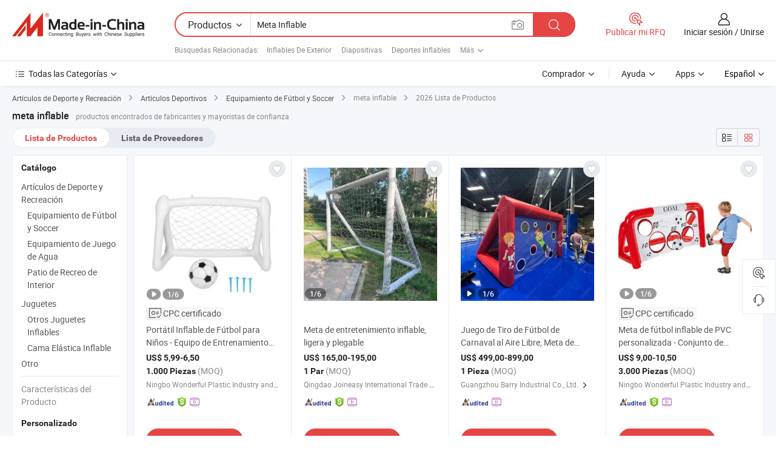

--- FILE ---
content_type: text/html;charset=UTF-8
request_url: https://es.made-in-china.com/tag_search_product/Inflatable-Goal_usieeogn_1.html
body_size: 49297
content:

<!DOCTYPE html>
<html
                lang="es" >
<head>
    <meta content="text/html; charset=utf-8" http-equiv="Content-Type" />
            <base href="//es.made-in-china.com" />
        <title>meta inflable de China, lista de productos de meta inflable de China en es.Made-in-China.com</title>
    <meta content="meta inflable, meta inflable de China, fabricantes, proveedores,mayoristas de meta inflable" name="keywords">
        <meta content="meta inflable de China, Buscar lista de productos de meta inflable de China y fabricantes y proveedores de meta inflable de China en es.Made-in-China.com" name="description">
<link rel="dns-prefetch" href="//www.micstatic.com">
<link rel="preconnect" href="//www.micstatic.com">
<link rel="dns-prefetch" href="//image.made-in-china.com">
<link rel="preconnect" href="//image.made-in-china.com">
<link rel="dns-prefetch" href="//pic.made-in-china.com">
<link rel="preconnect" href="//pic.made-in-china.com">
                    <link rel="preload" as="image" href="https://image.made-in-china.com/391f0j00pEGkcoZrqlVT/Port-til-Inflable-de-F-tbol-para-Ni-os-Equipo-de-Entrenamiento-para-el-Jard-n-con-Red.jpg" >
                <link rel="alternate" hreflang="de" href="https://de.made-in-china.com/tag_search_product/Inflatable-Goal_usieeogn_1.html" />
            <link rel="alternate" hreflang="hi" href="https://hi.made-in-china.com/tag_search_product/Inflatable-Goal_usieeogn_1.html" />
            <link rel="alternate" hreflang="ru" href="https://ru.made-in-china.com/tag_search_product/Inflatable-Goal_usieeogn_1.html" />
            <link rel="alternate" hreflang="pt" href="https://pt.made-in-china.com/tag_search_product/Inflatable-Goal_usieeogn_1.html" />
            <link rel="alternate" hreflang="ko" href="https://kr.made-in-china.com/tag_search_product/Inflatable-Goal_usieeogn_1.html" />
            <link rel="alternate" hreflang="en" href="https://www.made-in-china.com/products-search/hot-china-products/Inflatable_Goal.html" />
            <link rel="alternate" hreflang="it" href="https://it.made-in-china.com/tag_search_product/Inflatable-Goal_usieeogn_1.html" />
            <link rel="alternate" hreflang="fr" href="https://fr.made-in-china.com/tag_search_product/Inflatable-Goal_usieeogn_1.html" />
            <link rel="alternate" hreflang="es" href="https://es.made-in-china.com/tag_search_product/Inflatable-Goal_usieeogn_1.html" />
            <link rel="alternate" hreflang="sa" href="https://sa.made-in-china.com/tag_search_product/Inflatable-Goal_usieeogn_1.html" />
            <link rel="alternate" hreflang="x-default" href="https://www.made-in-china.com/products-search/hot-china-products/Inflatable_Goal.html" />
            <link rel="alternate" hreflang="vi" href="https://vi.made-in-china.com/tag_search_product/Inflatable-Goal_usieeogn_1.html" />
            <link rel="alternate" hreflang="th" href="https://th.made-in-china.com/tag_search_product/Inflatable-Goal_usieeogn_1.html" />
            <link rel="alternate" hreflang="ja" href="https://jp.made-in-china.com/tag_search_product/Inflatable-Goal_usieeogn_1.html" />
            <link rel="alternate" hreflang="id" href="https://id.made-in-china.com/tag_search_product/Inflatable-Goal_usieeogn_1.html" />
            <link rel="alternate" hreflang="nl" href="https://nl.made-in-china.com/tag_search_product/Inflatable-Goal_usieeogn_1.html" />
            <link rel="alternate" hreflang="tr" href="https://tr.made-in-china.com/tag_search_product/Inflatable-Goal_usieeogn_1.html" />
    <link type="text/css" rel="stylesheet" href="https://www.micstatic.com/landing/www/qp/css/search-list-qp_f88bd609.css" /> <link type="text/css" rel="stylesheet" href="https://www.micstatic.com/landing/www/qp/css/refine-navigation_49434e71.css" /> <link type="text/css" rel="stylesheet" href="https://www.micstatic.com/landing/www/qp/css/qp_mlan_d9434333.css" /> 
    <link type="text/css" rel="stylesheet" href="https://www.micstatic.com/landing/www/qp/css/modules/swiper@7.0.5-bundle.min_f7b0d48b.css" /> <link rel="canonical" href="https://es.made-in-china.com/tag_search_product/Inflatable-Goal_usieeogn_1.html"/>
	      <link rel="next" href="https://es.made-in-china.com/tag_search_product/Inflatable-Goal_usieeogn_2.html"/>
                      <link rel="alternate" media="only screen and (max-width:640)" href="https://m.made-in-china.com/hot-china-products/meta_inflable.html">
    <style>
        body{
            min-width: 1024px;
        }
    </style>
<!-- Polyfill Code Begin --><script chaset="utf-8" type="text/javascript" src="https://www.micstatic.com/polyfill/polyfill-simplify_eb12d58d.js"></script><!-- Polyfill Code End --></head>
<body class="layout-auto gallary " probe-clarity="false" >
<input type="hidden" name="needFetchLanguageByAjax" value="false" class="J-needFetchLanguageByAjax">
    <div id="header" ></div>
<script>
    function headerMlanInit() {
        const funcName = 'headerMlan';
        const app = new window[funcName]({target: document.getElementById('header'), props: {props: {"pageType":2,"logoTitle":"Fabricantes y proveedores","logoUrl":null,"base":{"buyerInfo":{"service":"Servicio","newUserGuide":"Guía de Nuevo Usuario","auditReport":"Audited Suppliers' Reports","meetSuppliers":"Meet Suppliers","onlineTrading":"Secured Trading Service","buyerCenter":"Centro del Comprador","contactUs":"Contáctenos","search":"Buscar","prodDirectory":"Directorio de Productos","supplierDiscover":"Supplier Discover","sourcingRequest":"Publicar Solicitud de Compra","quickLinks":"Quick Links","myFavorites":"Mis Favoritos","visitHistory":"Historial de Navegación","buyer":"Comprador","blog":"Perspectivas Comerciales"},"supplierInfo":{"supplier":"Proveedor","joinAdvance":"加入高级会员","tradeServerMarket":"外贸服务市场","memberHome":"外贸e家","cloudExpo":"Smart Expo云展会","onlineTrade":"交易服务","internationalLogis":"国际物流","northAmericaBrandSailing":"北美全渠道出海","micDomesticTradeStation":"中国制造网内贸站"},"helpInfo":{"whyMic":"Why Made-in-China.com","auditSupplierWay":"Cómo auditamos a los proveedores","securePaymentWay":"Cómo aseguramos el pago","submitComplaint":"Presentar una queja","contactUs":"Contáctenos","faq":"Preguntas más frecuentes","help":"Ayuda"},"appsInfo":{"downloadApp":"¡Descargar App!","forBuyer":"Para Comprador","forSupplier":"Para Proveedor","exploreApp":"Explora los descuentos exclusivos de la App","apps":"Apps"},"languages":[{"lanCode":0,"simpleName":"en","name":"English","value":"//www.made-in-china.com/products-search/hot-china-products/Inflatable_Goal.html","htmlLang":"en"},{"lanCode":5,"simpleName":"es","name":"Español","value":"//es.made-in-china.com/","htmlLang":"es"},{"lanCode":4,"simpleName":"pt","name":"Português","value":"//pt.made-in-china.com/tag_search_product/Inflatable-Goal_usieeogn_1.html","htmlLang":"pt"},{"lanCode":2,"simpleName":"fr","name":"Français","value":"//fr.made-in-china.com/tag_search_product/Inflatable-Goal_usieeogn_1.html","htmlLang":"fr"},{"lanCode":3,"simpleName":"ru","name":"Русский язык","value":"//ru.made-in-china.com/tag_search_product/Inflatable-Goal_usieeogn_1.html","htmlLang":"ru"},{"lanCode":8,"simpleName":"it","name":"Italiano","value":"//it.made-in-china.com/tag_search_product/Inflatable-Goal_usieeogn_1.html","htmlLang":"it"},{"lanCode":6,"simpleName":"de","name":"Deutsch","value":"//de.made-in-china.com/tag_search_product/Inflatable-Goal_usieeogn_1.html","htmlLang":"de"},{"lanCode":7,"simpleName":"nl","name":"Nederlands","value":"//nl.made-in-china.com/tag_search_product/Inflatable-Goal_usieeogn_1.html","htmlLang":"nl"},{"lanCode":9,"simpleName":"sa","name":"العربية","value":"//sa.made-in-china.com/tag_search_product/Inflatable-Goal_usieeogn_1.html","htmlLang":"ar"},{"lanCode":11,"simpleName":"kr","name":"한국어","value":"//kr.made-in-china.com/tag_search_product/Inflatable-Goal_usieeogn_1.html","htmlLang":"ko"},{"lanCode":10,"simpleName":"jp","name":"日本語","value":"//jp.made-in-china.com/tag_search_product/Inflatable-Goal_usieeogn_1.html","htmlLang":"ja"},{"lanCode":12,"simpleName":"hi","name":"हिन्दी","value":"//hi.made-in-china.com/tag_search_product/Inflatable-Goal_usieeogn_1.html","htmlLang":"hi"},{"lanCode":13,"simpleName":"th","name":"ภาษาไทย","value":"//th.made-in-china.com/tag_search_product/Inflatable-Goal_usieeogn_1.html","htmlLang":"th"},{"lanCode":14,"simpleName":"tr","name":"Türkçe","value":"//tr.made-in-china.com/tag_search_product/Inflatable-Goal_usieeogn_1.html","htmlLang":"tr"},{"lanCode":15,"simpleName":"vi","name":"Tiếng Việt","value":"//vi.made-in-china.com/tag_search_product/Inflatable-Goal_usieeogn_1.html","htmlLang":"vi"},{"lanCode":16,"simpleName":"id","name":"Bahasa Indonesia","value":"//id.made-in-china.com/tag_search_product/Inflatable-Goal_usieeogn_1.html","htmlLang":"id"}],"showMlan":true,"showRules":false,"rules":"Rules","language":"es","menu":"Menú","subTitle":null,"subTitleLink":null,"stickyInfo":null},"categoryRegion":{"categories":"Todas las Categorías","categoryList":[{"name":"Agricultura y Alimento","value":"https://es.made-in-china.com/category1_Agriculture-Food/Agriculture-Food_usssssssss.html","catCode":"1000000000"},{"name":"Ropa y Accesorios","value":"https://es.made-in-china.com/category1_Apparel-Accessories/Apparel-Accessories_uussssssss.html","catCode":"1100000000"},{"name":"Artes y Antigüedades","value":"https://es.made-in-china.com/category1_Arts-Crafts/Arts-Crafts_uyssssssss.html","catCode":"1200000000"},{"name":"Piezas y Accesorios de Auto y de Moto","value":"https://es.made-in-china.com/category1_Auto-Motorcycle-Parts-Accessories/Auto-Motorcycle-Parts-Accessories_yossssssss.html","catCode":"2900000000"},{"name":"Bolsas, Maletínes y Cajas","value":"https://es.made-in-china.com/category1_Bags-Cases-Boxes/Bags-Cases-Boxes_yhssssssss.html","catCode":"2600000000"},{"name":"Productos Químicos","value":"https://es.made-in-china.com/category1_Chemicals/Chemicals_uissssssss.html","catCode":"1300000000"},{"name":"Productos de Computadora","value":"https://es.made-in-china.com/category1_Computer-Products/Computer-Products_iissssssss.html","catCode":"3300000000"},{"name":"Construcción y Decoración","value":"https://es.made-in-china.com/category1_Construction-Decoration/Construction-Decoration_ugssssssss.html","catCode":"1500000000"},{"name":"Electrónicos de Consumo","value":"https://es.made-in-china.com/category1_Consumer-Electronics/Consumer-Electronics_unssssssss.html","catCode":"1400000000"},{"name":"Producto Eléctrico y Electrónico","value":"https://es.made-in-china.com/category1_Electrical-Electronics/Electrical-Electronics_uhssssssss.html","catCode":"1600000000"},{"name":"Mueble","value":"https://es.made-in-china.com/category1_Furniture/Furniture_yessssssss.html","catCode":"2700000000"},{"name":"Salud y Medicina","value":"https://es.made-in-china.com/category1_Health-Medicine/Health-Medicine_uessssssss.html","catCode":"1700000000"},{"name":"Equipo y Componentes Industriales","value":"https://es.made-in-china.com/category1_Industrial-Equipment-Components/Industrial-Equipment-Components_inssssssss.html","catCode":"3400000000"},{"name":"Instrumentos y Medidores","value":"https://es.made-in-china.com/category1_Instruments-Meters/Instruments-Meters_igssssssss.html","catCode":"3500000000"},{"name":"Industria Ligera y Uso Diario","value":"https://es.made-in-china.com/category1_Light-Industry-Daily-Use/Light-Industry-Daily-Use_urssssssss.html","catCode":"1800000000"},{"name":"Lámparas y Faroles","value":"https://es.made-in-china.com/category1_Lights-Lighting/Lights-Lighting_isssssssss.html","catCode":"3000000000"},{"name":"Maquinaria de Procesamiento","value":"https://es.made-in-china.com/category1_Manufacturing-Processing-Machinery/Manufacturing-Processing-Machinery_uossssssss.html","catCode":"1900000000"},{"name":"Metalurgia, Mineral y Energía","value":"https://es.made-in-china.com/category1_Metallurgy-Mineral-Energy/Metallurgy-Mineral-Energy_ysssssssss.html","catCode":"2000000000"},{"name":"Suministros de Oficina","value":"https://es.made-in-china.com/category1_Office-Supplies/Office-Supplies_yrssssssss.html","catCode":"2800000000"},{"name":"Embalaje e Impresión","value":"https://es.made-in-china.com/category1_Packaging-Printing/Packaging-Printing_ihssssssss.html","catCode":"3600000000"},{"name":"Seguridad y Protección","value":"https://es.made-in-china.com/category1_Security-Protection/Security-Protection_ygssssssss.html","catCode":"2500000000"},{"name":"Servicio","value":"https://es.made-in-china.com/category1_Service/Service_ynssssssss.html","catCode":"2400000000"},{"name":"Artículos de Deporte y Recreación","value":"https://es.made-in-china.com/category1_Sporting-Goods-Recreation/Sporting-Goods-Recreation_iussssssss.html","catCode":"3100000000"},{"name":"Producto Textil","value":"https://es.made-in-china.com/category1_Textile/Textile_yussssssss.html","catCode":"2100000000"},{"name":"Herramientas y Ferretería","value":"https://es.made-in-china.com/category1_Tools-Hardware/Tools-Hardware_iyssssssss.html","catCode":"3200000000"},{"name":"Juguetes","value":"https://es.made-in-china.com/category1_Toys/Toys_yyssssssss.html","catCode":"2200000000"},{"name":"Transporte","value":"https://es.made-in-china.com/category1_Transportation/Transportation_yissssssss.html","catCode":"2300000000"}],"more":"Más"},"searchRegion":{"show":true,"lookingFor":"Cuéntanos lo que estás buscando...","homeUrl":"//es.made-in-china.com","products":"Productos","suppliers":"Proveedores","auditedFactory":null,"uploadImage":"Subir Imagen","max20MbPerImage":"Máximo 20 MB por imagen","yourRecentKeywords":"Tus Palabras Clave Recientes","clearHistory":"Borrar Historial","popularSearches":"Búsquedas Relacionadas","relatedSearches":"Más","more":null,"maxSizeErrorMsg":"Subida fallida. El tamaño máximo de la imagen es de 20 MB.","noNetworkErrorMsg":"No hay conexión de red. Por favor revise su configuración de red y inténtelo de nuevo.","uploadFailedErrorMsg":"Carga fallida. Formato de imagen incorrecto. Formatos admitidos: JPG, PNG, BMP.","relatedList":[{"word":"Inflables De Exterior","adsData":"Inflables De Exterior","link":"https://es.made-in-china.com/tag_search_product/Outdoor-Inflatables_iioyusn_1.html","title":"Outdoor Inflatables"},{"word":"Diapositivas","adsData":"Diapositivas","link":"https://es.made-in-china.com/tag_search_product/Slides_hisyhn_1.html","title":"Slides"},{"word":"Deportes Inflables","adsData":"Deportes Inflables","link":"https://es.made-in-china.com/tag_search_product/Inflatable-Sports_rugohin_1.html","title":"inflatable sports"},{"word":"Juguetes De Agua Inflables","adsData":"Juguetes De Agua Inflables","link":"https://es.made-in-china.com/tag_search_product/Inflatable-Water-Toys_rueeuun_1.html","title":"inflatable water toys"},{"word":"Deportes Inflables Para Exteriores","adsData":"Deportes Inflables Para Exteriores","link":"https://es.made-in-china.com/tag_search_product/Outdoor-Inflatable-Sports_uuhhgyyn_1.html","title":"outdoor inflatable sports"},{"word":"Juego Deportivo Inflable","adsData":"Juego Deportivo Inflable","link":"https://es.made-in-china.com/tag_search_product/Inflatable-Sport-Game_eeeoin_1.html","title":"Inflatable Sport Game"},{"word":"Cama Saltarina","adsData":"Cama Saltarina","link":"https://es.made-in-china.com/tag_search_product/Jumping-Bed_enronn_1.html","title":"Jumping Bed"},{"word":"Parque Tren","adsData":"Parque Tren","link":"https://es.made-in-china.com/tag_search_product/Park-Train_rieinin_1.html","title":"park train"},{"word":"Meta Port&aacute;til","adsData":"Meta Port&aacute;til","link":"https://es.made-in-china.com/tag_search_product/Portable-Goal_houngen_1.html","title":"Portable Goal"}],"relatedTitle":null,"relatedTitleLink":null,"formParams":null,"mlanFormParams":{"keyword":"Meta Inflable","inputkeyword":"Meta Inflable","type":null,"currentTab":null,"currentPage":null,"currentCat":null,"currentRegion":null,"currentProp":null,"submitPageUrl":null,"parentCat":null,"otherSearch":null,"currentAllCatalogCodes":null,"sgsMembership":null,"memberLevel":null,"topOrder":null,"size":null,"more":"más","less":"less","staticUrl50":null,"staticUrl10":null,"staticUrl30":null,"condition":"0","conditionParamsList":[{"condition":"0","conditionName":null,"action":"/productSearch?keyword=#word#","searchUrl":null,"inputPlaceholder":null},{"condition":"1","conditionName":null,"action":"/companySearch?keyword=#word#","searchUrl":null,"inputPlaceholder":null}]},"enterKeywordTips":"Introduzca una palabra clave al menos para su búsqueda.","openMultiSearch":false},"frequentRegion":{"rfq":{"rfq":"Publicar mi RFQ","searchRfq":"Search RFQs","acquireRfqHover":"Cuéntanos qué necesitas y prueba la manera fácil de obtener cotizaciones !","searchRfqHover":"Discover quality RFQs and connect with big-budget buyers"},"account":{"account":"Cuenta","signIn":"Iniciar sesión","join":"Unirse","newUser":"Nuevo Usuario","joinFree":"Unirse","or":"O","socialLogin":"Al hacer clic en Iniciar Sesión, Unirse Gratis o Continuar con Facebook, Linkedin, Twitter, Google, %s, acepto el %sUser Agreement%s y la %sPrivacy Policy%s","message":"Mensajes","quotes":"Citas","orders":"Pedidos","favorites":"Favoritos","visitHistory":"Historial de Navegación","postSourcingRequest":"Publicar Solicitud de Compra","hi":"Hola","signOut":"Desconectar","manageProduct":"Gestionar Productos","editShowroom":"Editar sala de exposición","username":"","userType":null,"foreignIP":true,"currentYear":2026,"userAgreement":"Acuerdo de Usuario","privacyPolicy":"Política de Privacidad"},"message":{"message":"Mensajes","signIn":"Iniciar sesión","join":"Unirse","newUser":"Nuevo Usuario","joinFree":"Unirse","viewNewMsg":"Sign in to view the new messages","inquiry":"Consultas","rfq":"RFQs","awaitingPayment":"Awaiting payments","chat":"Charlar","awaitingQuotation":"Esperando cotizaciones"},"cart":{"cart":"Cesta de Consultas"}},"busiRegion":null,"previewRegion":null}}});
		const hoc=o=>(o.__proto__.$get=function(o){return this.$$.ctx[this.$$.props[o]]},o.__proto__.$getKeys=function(){return Object.keys(this.$$.props)},o.__proto__.$getProps=function(){return this.$get("props")},o.__proto__.$setProps=function(o){var t=this.$getKeys(),s={},p=this;t.forEach(function(o){s[o]=p.$get(o)}),s.props=Object.assign({},s.props,o),this.$set(s)},o.__proto__.$help=function(){console.log("\n            $set(props): void             | 设置props的值\n            $get(key: string): any        | 获取props指定key的值\n            $getKeys(): string[]          | 获取props所有key\n            $getProps(): any              | 获取props里key为props的值（适用nail）\n            $setProps(params: any): void  | 设置props里key为props的值（适用nail）\n            $on(ev, callback): func       | 添加事件监听，返回移除事件监听的函数\n            $destroy(): void              | 销毁组件并触发onDestroy事件\n        ")},o);
        window[`${funcName}Api`] = hoc(app);
    };
</script><script type="text/javascript" crossorigin="anonymous" onload="headerMlanInit()" src="https://www.micstatic.com/nail/pc/header-mlan_6f301846.js"></script><div class="auto-size J-auto-size">
    <input type="hidden" id="sensor_pg_v" value="st:qp,m:meta inflable,p:1,tp:103,stp:10301,plate:show_wd,tp:103,stp:10301,abt:null,abp:a"/>
        <input type="hidden" id="appendQueryParam" value=""/>
    <input type="hidden" id="completeProdParam" value="[&quot;xfjRIbWDYtlS&quot;,&quot;PTtruDAdRYRl&quot;,&quot;DTHYSQhFLOcZ&quot;,&quot;TAjUlQVCJfDb&quot;,&quot;WSEnNZgFMXkc&quot;,&quot;vaUpxtsKsgWY&quot;,&quot;MyCEsFzbMJVc&quot;,&quot;xCKElkHJaLch&quot;,&quot;OZgtqVRYXiGh&quot;,&quot;jTDUICNHHLYx&quot;,&quot;iANpBtYuOrVl&quot;,&quot;PsXJQnCbJmhz&quot;,&quot;haercqzUHgkM&quot;,&quot;WAUrsNIwfqkL&quot;,&quot;MTwUlREOgukr&quot;,&quot;HtOYWIqMAykA&quot;,&quot;xUSpWknPJLVC&quot;,&quot;gTKrVaqbfjWd&quot;,&quot;FaRYKIqUCikM&quot;,&quot;XfjpCedPSZVT&quot;,&quot;SaCryVqGhLUR&quot;,&quot;pnXYjoExvIcz&quot;,&quot;zCjxHsIulyWh&quot;,&quot;mTjUvOgJbPWy&quot;,&quot;favpPQidYthw&quot;,&quot;CApRtyQuqmWo&quot;,&quot;ZtVUmPOGJLcR&quot;,&quot;RtrpXdHvLyVN&quot;,&quot;aQMpWsljnNVu&quot;,&quot;dBRnfJEDOwVU&quot;]"/>
    <input type="hidden" id="prodKeyword" value="Inflatable_Goal"/>
    <input type="hidden" name="user_behavior_trace_id" id="user_behavior_trace_id" value="1jfcdp5mu69r"/>
        <div class="page cf">
                <div itemscope itemtype="https://schema.org/BreadcrumbList" class="crumb grid">
                                                <span itemprop="itemListElement" itemscope itemtype="https://schema.org/ListItem">
                        <a itemprop="item" href="https://es.made-in-china.com/category1_Sporting-Goods-Recreation/Sporting-Goods-Recreation_iussssssss.html">
                            <span itemprop="name">Artículos de Deporte y Recreación</span>
                        </a>
                        <meta itemprop="position" content="1"/>
                    </span>
                    <i class="ob-icon icon-right"></i>
                                                                                                <span itemprop="itemListElement" itemscope itemtype="https://schema.org/ListItem">
                        <a itemprop="item" href="https://es.made-in-china.com/category23_Sporting-Goods-Recreation/Sporting-Goods_iuyyssssss_1.html">
                            <span itemprop="name">Artículos Deportivos</span>
                        </a>
                        <meta itemprop="position" content="2"/>
                    </span>
                    <i class="ob-icon icon-right"></i>
                                                                                                <span itemprop="itemListElement" itemscope itemtype="https://schema.org/ListItem">
                        <a itemprop="item" href="https://es.made-in-china.com/category23_Sporting-Goods-Recreation/Football-Soccer-Equipment_iuyysossss_1.html">
                            <span itemprop="name">Equipamiento de Fútbol y Soccer</span>
                        </a>
                        <meta itemprop="position" content="3"/>
                    </span>
                    <i class="ob-icon icon-right"></i>
                                    <span>meta inflable</span>
                                        <i class="ob-icon icon-right"></i>
            <span>
                                     2026 Lista de Productos
                            </span>
        </div>
        <input id="J-strong-words" name="strong-words" type="hidden" value="{&quot;strongWordList&quot;:[&quot;Inflatable Goal&quot;]}" />
        <input id="ads_word" name="ads_word" type="hidden" value="meta inflable" />
        <input type="hidden" id="qaSource" value="1">
        <input type="hidden" name="iqa-portrait" id="iqa-portrait" value="" />
        <input id="compareFromPage" name="compareFromPage" type="hidden" value="3" />
        <input id="contactUrlParam" type="hidden" value="${contactUrlParam}" />
        <input id="J-isLanding" type="hidden" value="true" />
        <div class="page-wrap search-list new-search-list cf">
                                                <div class="search-list-container main-wrap">
                <div class="main">
                    <div class="num-found">
    <h1 class="product_word">meta inflable</h1>
                    productos encontrados de fabricantes y mayoristas de confianza
        </div>
                    <div class="search-filter-bar">
                        <div class="list-tab">
                            <ul class="tab">
                                <li class="selected"><a>
                                                                            Lista de Productos
                                                                    </a></li>
                                <li>
                                                                            <a href="https://es.made-in-china.com/manufacturers/inflatable-goal.html">
                                            Lista de Proveedores
                                        </a>
                                                                    </li>
                                                                                            </ul>
                        </div>
                        <div class="view-type cf">
<input type="hidden" value="https://es.made-in-china.com/tag_search_product/Inflatable-Goal_usieeogn_1.html" id="firstPageUrl">
<div class="refine-sort">
    <div class="list-switch">
        <span class="text"> Ver: </span>
        <span class="list-switch-types">
                <a href="javascript:;"ads-data="t:90,md:1,c:2" onclick="if(saveViewTypeCookie){saveViewTypeCookie(1)}" ontouchstart="if(saveViewTypeCookie){saveViewTypeCookie(1)}" rel="nofollow"
                   class="list-switch-btn list-switch-btn-left unselect ">
					<i class="ob-icon icon-list"></i>
					<div class="tip arrow-bottom tip-switch-list">
                         <div class="tip-con">
                             <p class="tip-para">Vista de La Lista</p>
                         </div>
                             <span class="arrow arrow-out">
                                 <span class="arrow arrow-in"></span>
                             </span>
                     </div>
                </a>
                <a href="javascript:;" onclick="" ontouchstart="" rel="nofollow"
                   class="list-switch-btn list-switch-btn-right selected ">
					<i class="ob-icon icon-gallery"></i>
					<div class="tip arrow-bottom tip-switch-gallery">
                         <div class="tip-con">
                             <p class="tip-para">Vista de Galería</p>
                         </div>
                             <span class="arrow arrow-out">
                                 <span class="arrow arrow-in"></span>
                             </span>
                     </div>
                </a>
				</span>
    </div>
</div> </div>
                    </div>
                                                            <div class="search-list">
                        <div class="prod-list J-prod-list gallary ">
 <!-- topRank -->
<!-- product -->
<div class="list-img" id="product-div1" data-show-type="interstAd" faw-module="Search_prod_list" cz-id="xfjRIbWDYtlS">
     <div class="list-img-wrap">
         <div class="products-item">
             <!-- 图片 -->
			               <div class="prod-img prod-img-space img-total slide-prod J-slider-prod">
                 <div class="img-box swiper-container J-slider-prod-box">
					<div class="img-list swiper-wrapper prod-banner-list" ads-data="t:6,aid:,flx_deliv_tp:comb,ads_tp:,abt:,abp:a,srv_id:,si:1,md:3,pdid:xfjRIbWDYtlS,ps:,a:1,mds:30,c:2,is_trade:1,is_sample:0,is_rushorder:0,pcid:xOVGWwAEvPHJ,pa:,is_3d_prod:0" faw-exposure id="banner-slider">
																													 																																			<a rel="nofollow" class="img-wrap swiper-slide img-thumb-auto J-lazyimgs" referrerpolicy="unsafe-url" href="https://es.made-in-china.com/co_wonderful-gm/product_Portable-Inflatable-Soccer-Goal-for-Kids-Backyard-Training-Equipment-with-Net_yuurgneshn.html" target="_blank" ads-data="t:6,aid:,flx_deliv_tp:comb,ads_tp:,abt:,abp:a,srv_id:,ads_srv_tp:,isrec:,recu:,recv:,si:1,md:3,pdid:xfjRIbWDYtlS,ps:,a:1,mds:30,c:2,pcid:xOVGWwAEvPHJ,st:8,is_trade:1,is_sample:0,is_rushorder:0,pa:8,is_3d_prod:0">
										<div class="img-thumb-inner">
												<img class="J-firstLazyload" src="https://www.micstatic.com/common/img/space.png?_v=1768815344194" data-original="https://image.made-in-china.com/391f0j00pEGkcoZrqlVT/Port-til-Inflable-de-F-tbol-para-Ni-os-Equipo-de-Entrenamiento-para-el-Jard-n-con-Red.webp" alt="Port&aacute;til Inflable de F&uacute;tbol para Ni&ntilde;os - Equipo de Entrenamiento para el Jard&iacute;n con Red">
										</div>
						 			</a>
																																												<a rel="nofollow" class="img-wrap swiper-slide img-thumb-auto J-lazyimgs" referrerpolicy="unsafe-url" href="https://es.made-in-china.com/co_wonderful-gm/product_Portable-Inflatable-Soccer-Goal-for-Kids-Backyard-Training-Equipment-with-Net_yuurgneshn.html" target="_blank" ads-data="t:6,aid:,flx_deliv_tp:comb,ads_tp:,abt:,abp:a,srv_id:,ads_srv_tp:,isrec:,recu:,recv:,si:1,md:3,pdid:xfjRIbWDYtlS,ps:,a:1,mds:30,c:2,pcid:xOVGWwAEvPHJ,st:8,is_trade:1,is_sample:0,is_rushorder:0,pa:8,is_3d_prod:0">
										<div class="img-thumb-inner">
												<img src="https://www.micstatic.com/common/img/space.png?_v=1768815344194" data-original="https://image.made-in-china.com/391f0j00raGckOKFhWlE/Port-til-Inflable-de-F-tbol-para-Ni-os-Equipo-de-Entrenamiento-para-el-Jard-n-con-Red.webp" alt="Port&aacute;til Inflable de F&uacute;tbol para Ni&ntilde;os - Equipo de Entrenamiento para el Jard&iacute;n con Red">
										</div>
						 			</a>
																																												<a rel="nofollow" class="img-wrap swiper-slide img-thumb-auto J-lazyimgs" referrerpolicy="unsafe-url" href="https://es.made-in-china.com/co_wonderful-gm/product_Portable-Inflatable-Soccer-Goal-for-Kids-Backyard-Training-Equipment-with-Net_yuurgneshn.html" target="_blank" ads-data="t:6,aid:,flx_deliv_tp:comb,ads_tp:,abt:,abp:a,srv_id:,ads_srv_tp:,isrec:,recu:,recv:,si:1,md:3,pdid:xfjRIbWDYtlS,ps:,a:1,mds:30,c:2,pcid:xOVGWwAEvPHJ,st:8,is_trade:1,is_sample:0,is_rushorder:0,pa:8,is_3d_prod:0">
										<div class="img-thumb-inner">
												<img src="https://www.micstatic.com/common/img/space.png?_v=1768815344194" data-original="https://image.made-in-china.com/391f0j00PEGbkRKJJhiT/Port-til-Inflable-de-F-tbol-para-Ni-os-Equipo-de-Entrenamiento-para-el-Jard-n-con-Red.webp" alt="Port&aacute;til Inflable de F&uacute;tbol para Ni&ntilde;os - Equipo de Entrenamiento para el Jard&iacute;n con Red">
										</div>
						 			</a>
																																												<a rel="nofollow" class="img-wrap swiper-slide img-thumb-auto J-lazyimgs" referrerpolicy="unsafe-url" href="https://es.made-in-china.com/co_wonderful-gm/product_Portable-Inflatable-Soccer-Goal-for-Kids-Backyard-Training-Equipment-with-Net_yuurgneshn.html" target="_blank" ads-data="t:6,aid:,flx_deliv_tp:comb,ads_tp:,abt:,abp:a,srv_id:,ads_srv_tp:,isrec:,recu:,recv:,si:1,md:3,pdid:xfjRIbWDYtlS,ps:,a:1,mds:30,c:2,pcid:xOVGWwAEvPHJ,st:8,is_trade:1,is_sample:0,is_rushorder:0,pa:8,is_3d_prod:0">
										<div class="img-thumb-inner">
												<img src="https://www.micstatic.com/common/img/space.png?_v=1768815344194" data-original="https://image.made-in-china.com/391f0j00HQfcbljzqViE/Port-til-Inflable-de-F-tbol-para-Ni-os-Equipo-de-Entrenamiento-para-el-Jard-n-con-Red.webp" alt="Port&aacute;til Inflable de F&uacute;tbol para Ni&ntilde;os - Equipo de Entrenamiento para el Jard&iacute;n con Red">
										</div>
						 			</a>
																																												<a rel="nofollow" class="img-wrap swiper-slide img-thumb-auto J-lazyimgs" referrerpolicy="unsafe-url" href="https://es.made-in-china.com/co_wonderful-gm/product_Portable-Inflatable-Soccer-Goal-for-Kids-Backyard-Training-Equipment-with-Net_yuurgneshn.html" target="_blank" ads-data="t:6,aid:,flx_deliv_tp:comb,ads_tp:,abt:,abp:a,srv_id:,ads_srv_tp:,isrec:,recu:,recv:,si:1,md:3,pdid:xfjRIbWDYtlS,ps:,a:1,mds:30,c:2,pcid:xOVGWwAEvPHJ,st:8,is_trade:1,is_sample:0,is_rushorder:0,pa:8,is_3d_prod:0">
										<div class="img-thumb-inner">
												<img src="https://www.micstatic.com/common/img/space.png?_v=1768815344194" data-original="https://image.made-in-china.com/391f0j00DTfbcSsIJhlt/Port-til-Inflable-de-F-tbol-para-Ni-os-Equipo-de-Entrenamiento-para-el-Jard-n-con-Red.webp" alt="Port&aacute;til Inflable de F&uacute;tbol para Ni&ntilde;os - Equipo de Entrenamiento para el Jard&iacute;n con Red">
										</div>
						 			</a>
																																												<a rel="nofollow" class="img-wrap swiper-slide img-thumb-auto J-lazyimgs" referrerpolicy="unsafe-url" href="https://es.made-in-china.com/co_wonderful-gm/product_Portable-Inflatable-Soccer-Goal-for-Kids-Backyard-Training-Equipment-with-Net_yuurgneshn.html" target="_blank" ads-data="t:6,aid:,flx_deliv_tp:comb,ads_tp:,abt:,abp:a,srv_id:,ads_srv_tp:,isrec:,recu:,recv:,si:1,md:3,pdid:xfjRIbWDYtlS,ps:,a:1,mds:30,c:2,pcid:xOVGWwAEvPHJ,st:8,is_trade:1,is_sample:0,is_rushorder:0,pa:8,is_3d_prod:0">
										<div class="img-thumb-inner">
												<img src="https://www.micstatic.com/common/img/space.png?_v=1768815344194" data-original="https://image.made-in-china.com/391f0j00lTUckEZKshia/Port-til-Inflable-de-F-tbol-para-Ni-os-Equipo-de-Entrenamiento-para-el-Jard-n-con-Red.webp" alt="Port&aacute;til Inflable de F&uacute;tbol para Ni&ntilde;os - Equipo de Entrenamiento para el Jard&iacute;n con Red">
										</div>
						 			</a>
																																													</div>
					 					 						 <a referrerpolicy="unsafe-url" href="https://es.made-in-china.com/co_wonderful-gm/product_Portable-Inflatable-Soccer-Goal-for-Kids-Backyard-Training-Equipment-with-Net_yuurgneshn.html#slideVideo" target="_blank" rel="nofollow"
							class="has-icon has-video-icon"><img src="https://www.micstatic.com/landing/www/qp/img/video_456aa956.svg" alt="Vídeo"/></a>
					 					 					 						 <a referrerpolicy="unsafe-url" href="https://es.made-in-china.com/co_wonderful-gm/product_Portable-Inflatable-Soccer-Goal-for-Kids-Backyard-Training-Equipment-with-Net_yuurgneshn.html" target="_blank" rel="nofollow" class="has-page swiper-page-wrap">
							 <span class="page-current">1</span>/
							 <span class="page-total">6</span>
						 </a>
					 					 					 						 <a class="img-left J-slide-left" href="javascript:;"><i class="ob-icon icon-left"></i></a>
						 <a class="img-right J-slide-right" href="javascript:;"><i class="ob-icon icon-right"></i></a>
					 				 </div>
				 					 <div class="pagination J-pagination">
						 <span class="swiper-pagination-switch swiper-visible-switch swiper-active-switch"></span>
						 <span class="swiper-pagination-switch"></span>
						 <span class="swiper-pagination-switch"></span>
					 </div>
				 			 </div>
			 			 				 <a href="javascript:void(0);"
					class="prod-favorite-icon J-add2Fav" cz-type="prod"
					cz-id="xfjRIbWDYtlS" ads-data="st:17,pdid:xfjRIbWDYtlS,pcid:xOVGWwAEvPHJ,is_trade:1,is_sample:0,is_rushorder:0,a:1">
					 <i class="ob-icon icon-heart-f"></i>
					 <i class="ob-icon icon-heart"></i>
					 <div class="tip arrow-top tip-faverite">
						 <div class="tip-con"><p class="tip-para">Favoritos</p></div>
						 <span class="arrow arrow-out"><span class="arrow arrow-in"></span></span>
					 </div>
				 </a>
			                 <!-- 内容 -->
			 <div id="onlineTradeAble3" style="display:none;">true 1</div>
             <div class="detail">
				 				 <input type="hidden" name="mainProdValue" value="0"/>
				 				 <div class="icon-list certified-logo">
				 																				<a class="icon-item icon-text" href="https://es.made-in-china.com/co_wonderful-gm/product_Portable-Inflatable-Soccer-Goal-for-Kids-Backyard-Training-Equipment-with-Net_yuurgneshn.html" target="_blank">
																	<span class="show-icon-text">
                    			        <img class="icon-logo"
											 src="https://www.micstatic.com/landing/www/product/img/icon/img-logo/text.png"/><span
											class="icon-txt" />CPC certificado</span>
                    			    </span>
																<div class="tip arrow-bottom tip-gold">
									<div class="tip-con">
										<div class="tip-para">
											<span>
												<div>CPC certificado</div>
												<div>válido desde 2025-01-09</div>
												<div>(comuníquese con el emisor para conocer el estado actual)</div>
											</span>
										</div>
									</div>
									<span class="arrow arrow-out"><span class="arrow arrow-in"></span></span>
								</div>
							</a>
						                     <span class="more-icon">
                        <i class="ob-icon 
                                                            icon-right
                            "></i>
                    </span>
				 					 </div>
				 				 <div class="product-name-wrap
 									">
					 <h2 class="product-name" data-prod-tag="">
						 <a title="Portátil Inflable de Fútbol para Niños - Equipo de Entrenamiento para el Jardín con Red" referrerpolicy="unsafe-url" href="https://es.made-in-china.com/co_wonderful-gm/product_Portable-Inflatable-Soccer-Goal-for-Kids-Backyard-Training-Equipment-with-Net_yuurgneshn.html" target="_blank" ads-data="t:6,aid:,flx_deliv_tp:comb,ads_tp:,abt:,abp:a,srv_id:,ads_srv_tp:,isrec:,recu:,recv:,si:1,md:3,pdid:xfjRIbWDYtlS,ps:,a:1,mds:30,c:2,pcid:xOVGWwAEvPHJ,st:2,is_trade:1,is_sample:0,is_rushorder:0,pa:2">
							 Portátil Inflable de Fútbol para Niños - Equipo de Entrenamiento para el Jardín con Red
						 </a>
					 </h2>
					 					 					 				 </div>
				 <div class="product-property">
					 						 <div class="ellipsis attr-item J-faketitle"><span
								 class="attribute"><strong class="price">US$ <span>5,99</span>-<span>6,50</span></strong></span></div>
					 					 						 <div class="ellipsis attr-item J-faketitle"><span
								 class="attribute"><strong> 1.000 Piezas</strong> </span> <span class="moq-text">(MOQ)</span>
						 </div>
					 				 </div>
				 				 <div class="company-info">
					 <div class="company-name ellipsis">
						 <a referrerpolicy="unsafe-url" href="https://es.made-in-china.com/co_wonderful-gm/"
							 							 												   class="compnay-name" target="_blank" ads-data="t:6,aid:,flx_deliv_tp:comb,ads_tp:,abt:,abp:a,srv_id:,ads_srv_tp:,isrec:,recu:,recv:,si:1,md:3,pdid:xfjRIbWDYtlS,ps:,a:1,mds:30,c:2,pcid:xOVGWwAEvPHJ,st:3,is_trade:1,is_sample:0,is_rushorder:0,pa:3"
						 >
							 <span title="Ningbo Wonderful Plastic Industry and Trade Co., Ltd.">Ningbo Wonderful Plastic Industry and Trade Co., Ltd.</span>
						 </a>
						 <i class="ob-icon icon-right"></i>
						 <div class="company-name-popup">
							 <div class="name-block">
								 									 <a referrerpolicy="unsafe-url" href="https://es.made-in-china.com/co_wonderful-gm/"
									 										 															   target="_blank" class="compnay-name J-compnay-name" ads-data="t:6,aid:,flx_deliv_tp:comb,ads_tp:,abt:,abp:a,srv_id:,ads_srv_tp:,isrec:,recu:,recv:,si:1,md:3,pdid:xfjRIbWDYtlS,ps:,a:1,mds:30,c:2,pcid:xOVGWwAEvPHJ,st:3,is_trade:1,is_sample:0,is_rushorder:0,pa:3,is_3d_prod:0">
										 <span title="Ningbo Wonderful Plastic Industry and Trade Co., Ltd.">Ningbo Wonderful Plastic Industry and Trade Co., Ltd.</span>
									 </a>
								 							 </div>
							 <div class="auth-block">
								 <ul class="auth-block-list">
									 										 <li class="cs-level-info">
											 											 												 <img class="auth-icon" src='https://www.micstatic.com/common/img/icon/diamond_member_16.png?_v=1768815344194' srcset='https://www.micstatic.com/common/img/icon/diamond_member_32.png?_v=1768815344194 2x, https://www.micstatic.com/common/img/icon/diamond_member_16.png?_v=1768815344194 1x' alt="China Supplier - Diamond Member"> Miembro Diamante
											 										 </li>
										 											 <li class="as-info">
												 <img class="auth-icon ico-audited" data-title="Auditado por una agencia de inspección externa independiente" src="https://www.micstatic.com/common/img/icon-new/as-short.png?_v=1768815344194" alt="Proveedor Auditado" />Proveedor Auditado
											 </li>
										 											 <li class="as-info">
												 <img class="auth-icon"
													  src='https://www.micstatic.com/common/img/logo/icon_deal_16.png?_v=1768815344194'
													  srcset='https://www.micstatic.com/common/img/logo/icon_deal_32.png?_v=1768815344194 2x, https://www.micstatic.com/common/img/logo/icon_deal_16.png?_v=1768815344194 1x'
													  alt="Secured Trading">
												 Secured Trading
											 </li>
									 <li class="company-address-info">
										 <i class="ob-icon icon-coordinate"></i>
										 											 Zhejiang, China
										 									 </li>
								 </ul>
							 </div>
							 <div class="block-divider"></div>
							 <div class="other-block">
								 <ul>
									 <li>
										 <h2 class="business-type-info">Fabricante/Fábrica & Empresa Comercial</h2>
									 </li>
									 									 								 </ul>
							 </div>
						 </div>
					 </div>
					 <div class="auth-list">
						 							 								 <div class="auth">
									 <a rel="nofollow" target="_blank" referrerpolicy="unsafe-url" href="https://es.made-in-china.com/co_wonderful-gm/company_info.html" ads-data="t:6,aid:,flx_deliv_tp:comb,ads_tp:,abt:,abp:a,srv_id:,ads_srv_tp:,isrec:,recu:,recv:,si:1,md:3,pdid:xfjRIbWDYtlS,ps:,a:1,mds:30,c:2,pcid:xOVGWwAEvPHJ,st:4,is_trade:1,is_sample:0,is_rushorder:0,pa:4">
											<span class="left_2 as-logo" data-title="Auditado por una agencia de inspección externa independiente">
												<img class="auth-icon ico-audited" src="https://www.micstatic.com/common/img/icon-new/as_32.png" alt="Proveedor Auditado" />
											</span>
									 </a>
								 </div>
							 																																																																																																															 							 							 <div class="auth">
						<span class="auth-deal-span">
							<img class="auth-icon" src='https://www.micstatic.com/common/img/logo/icon-deal.png?_v=1768815344194' alt="Secured Trading Service">
							<div class="tip arrow-bottom tip-deal">
								<div class="tip-con">
									<p class="tip-para">Enjoy trading protection from Made-in-China.com</p>
								</div>
								<span class="arrow arrow-out">
									<span class="arrow arrow-in"></span>
								</span>
							</div>
						</span>
							 </div>
							 						 						 							 								 <div class="auth auth-video">
									 <a href="//es.made-in-china.com/video-channel/wonderful-gm_xfjRIbWDYtlS_Port-til-Inflable-de-F-tbol-para-Ni-os-Equipo-de-Entrenamiento-para-el-Jard-n-con-Red.html" target="_blank"
										ads-data="t:6,aid:,flx_deliv_tp:comb,ads_tp:,abt:,abp:a,srv_id:,ads_srv_tp:,isrec:,recu:,recv:,si:1,md:3,pdid:xfjRIbWDYtlS,ps:,a:1,mds:30,c:2,pcid:xOVGWwAEvPHJ,st:2,is_trade:1,is_sample:0,is_rushorder:0,pa:15,st:15"><img class="auth-icon"
																				  src='https://www.micstatic.com/common/img/logo/video_d4fb84a2.svg'
																				  alt="Ver vídeo e imagen más grandes"></a>
									 <div class="tip arrow-bottom tip-video">
										 <div class="tip-con">
											 <p class="tip-para">Ver vídeo e imagen más grandes</p>
										 </div>
										 <span class="arrow arrow-out">
												<span class="arrow arrow-in"></span>
											</span>
									 </div>
								 </div>
							 						 					 						 					 </div>
				 </div>
			 </div>
			 <div class="product-btn">
				 				 					 <input type="hidden" value="Contacta Ahora" />
					 					 <a fun-inquiry-product
						referrerpolicy="unsafe-url" href="//www.made-in-china.com/sendInquiry/prod_xfjRIbWDYtlS_xOVGWwAEvPHJ.html?from=search&type=cs&target=prod&word=meta+inflable&seo=1&plant=es&smode=pc"
						ads-data="t:6,aid:,flx_deliv_tp:comb,ads_tp:,abt:,abp:a,srv_id:,ads_srv_tp:,isrec:,recu:,recv:,si:1,md:3,pdid:xfjRIbWDYtlS,ps:,a:1,mds:30,c:2,pcid:xOVGWwAEvPHJ,st:5,is_trade:1,is_sample:0,is_rushorder:0,pa:5" target="_blank" rel="nofollow" class="btn btn-main btn-small">
						 						 <span class="btn-main-text">Contacta Ahora</span>
					 </a>
				 				 <span class="inquiry-action">
			            <b class="tm3_chat_status" lan="es" ads-data="t:6,aid:,flx_deliv_tp:comb,ads_tp:,abt:,abp:a,srv_id:,ads_srv_tp:,isrec:,recu:,recv:,si:1,md:3,pdid:xfjRIbWDYtlS,ps:,a:1,mds:30,c:2,pcid:xOVGWwAEvPHJ,st:7,is_trade:1,is_sample:0,is_rushorder:0,pa:13" dataId="xOVGWwAEvPHJ_xfjRIbWDYtlS_1" inquiry="//www.made-in-china.com/sendInquiry/prod_xfjRIbWDYtlS_xOVGWwAEvPHJ.html?from=search&type=cs&target=prod&word=meta+inflable&seo=1&plant=es&smode=pc" processor="chat" cid="xOVGWwAEvPHJ" style="display:none"></b>
					 					 					 					 			</span>
			 </div>
			 <div class="hide-area">
				                      <div class="property-list">
    												<div class="prop-item">
                                 <label class="prop-lab">Material: </label>
                                 <span class="prop-val">PVC</span>
                             </div>
                        							<div class="prop-item">
                                 <label class="prop-lab">Embalaje: </label>
                                 <span class="prop-val">bolsa de plástico</span>
                             </div>
                        							<div class="prop-item">
                                 <label class="prop-lab">Estándar: </label>
                                 <span class="prop-val">90*45*75</span>
                             </div>
                        							<div class="prop-item">
                                 <label class="prop-lab">Marca: </label>
                                 <span class="prop-val">sí</span>
                             </div>
                        							<div class="prop-item">
                                 <label class="prop-lab">Origen: </label>
                                 <span class="prop-val">Zhejiang, China</span>
                             </div>
                        							<div class="prop-item">
                                 <label class="prop-lab">Capacidad de Producción: </label>
                                 <span class="prop-val">10000 pc/boca</span>
                             </div>
                                             </div>
				 			 </div>
         </div>
     </div>
</div>
<div class="list-img" id="product-div2" data-show-type="interstAd" faw-module="Search_prod_list" cz-id="PTtruDAdRYRl">
     <div class="list-img-wrap">
         <div class="products-item">
             <!-- 图片 -->
			               <div class="prod-img prod-img-space img-total slide-prod J-slider-prod">
                 <div class="img-box swiper-container J-slider-prod-box">
					<div class="img-list swiper-wrapper prod-banner-list" ads-data="t:6,aid:,flx_deliv_tp:comb,ads_tp:,abt:,abp:a,srv_id:,si:1,md:3,pdid:PTtruDAdRYRl,ps:,a:2,mds:30,c:2,is_trade:1,is_sample:1,is_rushorder:0,pcid:gMqmLFZorTiX,pa:,is_3d_prod:0" faw-exposure id="banner-slider">
																													 																																			<a rel="nofollow" class="img-wrap swiper-slide img-thumb-auto J-lazyimgs" referrerpolicy="unsafe-url" href="https://es.made-in-china.com/co_boatssupport/product_Lightweight-Foldable-Inflatable-Goal-Suitable-for-Entertainment_yuyuuininy.html" target="_blank" ads-data="t:6,aid:,flx_deliv_tp:comb,ads_tp:,abt:,abp:a,srv_id:,ads_srv_tp:,isrec:,recu:,recv:,si:1,md:3,pdid:PTtruDAdRYRl,ps:,a:2,mds:30,c:2,pcid:gMqmLFZorTiX,st:8,is_trade:1,is_sample:1,is_rushorder:0,pa:8,is_3d_prod:0">
										<div class="img-thumb-inner">
												<img class="J-firstLazyload" src="https://www.micstatic.com/common/img/space.png?_v=1768815344194" data-original="https://image.made-in-china.com/391f0j00MOkbcysqPvpB/Meta-de-entretenimiento-inflable-ligera-y-plegable.webp" alt="Meta de entretenimiento inflable, ligera y plegable">
										</div>
						 			</a>
																																												<a rel="nofollow" class="img-wrap swiper-slide img-thumb-auto J-lazyimgs" referrerpolicy="unsafe-url" href="https://es.made-in-china.com/co_boatssupport/product_Lightweight-Foldable-Inflatable-Goal-Suitable-for-Entertainment_yuyuuininy.html" target="_blank" ads-data="t:6,aid:,flx_deliv_tp:comb,ads_tp:,abt:,abp:a,srv_id:,ads_srv_tp:,isrec:,recu:,recv:,si:1,md:3,pdid:PTtruDAdRYRl,ps:,a:2,mds:30,c:2,pcid:gMqmLFZorTiX,st:8,is_trade:1,is_sample:1,is_rushorder:0,pa:8,is_3d_prod:0">
										<div class="img-thumb-inner">
												<img src="https://www.micstatic.com/common/img/space.png?_v=1768815344194" data-original="https://image.made-in-china.com/391f0j00jOcbktKzLMre/Meta-de-entretenimiento-inflable-ligera-y-plegable.webp" alt="Meta de entretenimiento inflable, ligera y plegable">
										</div>
						 			</a>
																																												<a rel="nofollow" class="img-wrap swiper-slide img-thumb-auto J-lazyimgs" referrerpolicy="unsafe-url" href="https://es.made-in-china.com/co_boatssupport/product_Lightweight-Foldable-Inflatable-Goal-Suitable-for-Entertainment_yuyuuininy.html" target="_blank" ads-data="t:6,aid:,flx_deliv_tp:comb,ads_tp:,abt:,abp:a,srv_id:,ads_srv_tp:,isrec:,recu:,recv:,si:1,md:3,pdid:PTtruDAdRYRl,ps:,a:2,mds:30,c:2,pcid:gMqmLFZorTiX,st:8,is_trade:1,is_sample:1,is_rushorder:0,pa:8,is_3d_prod:0">
										<div class="img-thumb-inner">
												<img src="https://www.micstatic.com/common/img/space.png?_v=1768815344194" data-original="https://image.made-in-china.com/391f0j00ZObcqrjlSMze/Meta-de-entretenimiento-inflable-ligera-y-plegable.webp" alt="Meta de entretenimiento inflable, ligera y plegable">
										</div>
						 			</a>
																																												<a rel="nofollow" class="img-wrap swiper-slide img-thumb-auto J-lazyimgs" referrerpolicy="unsafe-url" href="https://es.made-in-china.com/co_boatssupport/product_Lightweight-Foldable-Inflatable-Goal-Suitable-for-Entertainment_yuyuuininy.html" target="_blank" ads-data="t:6,aid:,flx_deliv_tp:comb,ads_tp:,abt:,abp:a,srv_id:,ads_srv_tp:,isrec:,recu:,recv:,si:1,md:3,pdid:PTtruDAdRYRl,ps:,a:2,mds:30,c:2,pcid:gMqmLFZorTiX,st:8,is_trade:1,is_sample:1,is_rushorder:0,pa:8,is_3d_prod:0">
										<div class="img-thumb-inner">
												<img src="https://www.micstatic.com/common/img/space.png?_v=1768815344194" data-original="https://image.made-in-china.com/391f0j00ZFbckWjRMeuC/Meta-de-entretenimiento-inflable-ligera-y-plegable.webp" alt="Meta de entretenimiento inflable, ligera y plegable">
										</div>
						 			</a>
																																												<a rel="nofollow" class="img-wrap swiper-slide img-thumb-auto J-lazyimgs" referrerpolicy="unsafe-url" href="https://es.made-in-china.com/co_boatssupport/product_Lightweight-Foldable-Inflatable-Goal-Suitable-for-Entertainment_yuyuuininy.html" target="_blank" ads-data="t:6,aid:,flx_deliv_tp:comb,ads_tp:,abt:,abp:a,srv_id:,ads_srv_tp:,isrec:,recu:,recv:,si:1,md:3,pdid:PTtruDAdRYRl,ps:,a:2,mds:30,c:2,pcid:gMqmLFZorTiX,st:8,is_trade:1,is_sample:1,is_rushorder:0,pa:8,is_3d_prod:0">
										<div class="img-thumb-inner">
												<img src="https://www.micstatic.com/common/img/space.png?_v=1768815344194" data-original="https://image.made-in-china.com/391f0j00KykbovSFcerM/Meta-de-entretenimiento-inflable-ligera-y-plegable.webp" alt="Meta de entretenimiento inflable, ligera y plegable">
										</div>
						 			</a>
																																												<a rel="nofollow" class="img-wrap swiper-slide img-thumb-auto J-lazyimgs" referrerpolicy="unsafe-url" href="https://es.made-in-china.com/co_boatssupport/product_Lightweight-Foldable-Inflatable-Goal-Suitable-for-Entertainment_yuyuuininy.html" target="_blank" ads-data="t:6,aid:,flx_deliv_tp:comb,ads_tp:,abt:,abp:a,srv_id:,ads_srv_tp:,isrec:,recu:,recv:,si:1,md:3,pdid:PTtruDAdRYRl,ps:,a:2,mds:30,c:2,pcid:gMqmLFZorTiX,st:8,is_trade:1,is_sample:1,is_rushorder:0,pa:8,is_3d_prod:0">
										<div class="img-thumb-inner">
												<img src="https://www.micstatic.com/common/img/space.png?_v=1768815344194" data-original="https://image.made-in-china.com/391f0j00KybocNSqivge/Meta-de-entretenimiento-inflable-ligera-y-plegable.webp" alt="Meta de entretenimiento inflable, ligera y plegable">
										</div>
						 			</a>
																																													</div>
					 					 					 					 						 <a referrerpolicy="unsafe-url" href="https://es.made-in-china.com/co_boatssupport/product_Lightweight-Foldable-Inflatable-Goal-Suitable-for-Entertainment_yuyuuininy.html" target="_blank" rel="nofollow" class="has-page swiper-page-wrap">
							 <span class="page-current">1</span>/
							 <span class="page-total">6</span>
						 </a>
					 					 					 						 <a class="img-left J-slide-left" href="javascript:;"><i class="ob-icon icon-left"></i></a>
						 <a class="img-right J-slide-right" href="javascript:;"><i class="ob-icon icon-right"></i></a>
					 				 </div>
				 					 <div class="pagination J-pagination">
						 <span class="swiper-pagination-switch swiper-visible-switch swiper-active-switch"></span>
						 <span class="swiper-pagination-switch"></span>
						 <span class="swiper-pagination-switch"></span>
					 </div>
				 			 </div>
			 			 				 <a href="javascript:void(0);"
					class="prod-favorite-icon J-add2Fav" cz-type="prod"
					cz-id="PTtruDAdRYRl" ads-data="st:17,pdid:PTtruDAdRYRl,pcid:gMqmLFZorTiX,is_trade:1,is_sample:1,is_rushorder:0,a:2">
					 <i class="ob-icon icon-heart-f"></i>
					 <i class="ob-icon icon-heart"></i>
					 <div class="tip arrow-top tip-faverite">
						 <div class="tip-con"><p class="tip-para">Favoritos</p></div>
						 <span class="arrow arrow-out"><span class="arrow arrow-in"></span></span>
					 </div>
				 </a>
			                 <!-- 内容 -->
			 <div id="onlineTradeAble3" style="display:none;">true 1</div>
             <div class="detail">
				 				 <input type="hidden" name="mainProdValue" value="0"/>
				 				 <div class="icon-list certified-logo">
				 					 </div>
				 				 <div class="product-name-wrap
 									">
					 <h2 class="product-name" data-prod-tag="">
						 <a title="Meta de entretenimiento inflable, ligera y plegable" referrerpolicy="unsafe-url" href="https://es.made-in-china.com/co_boatssupport/product_Lightweight-Foldable-Inflatable-Goal-Suitable-for-Entertainment_yuyuuininy.html" target="_blank" ads-data="t:6,aid:,flx_deliv_tp:comb,ads_tp:,abt:,abp:a,srv_id:,ads_srv_tp:,isrec:,recu:,recv:,si:1,md:3,pdid:PTtruDAdRYRl,ps:,a:2,mds:30,c:2,pcid:gMqmLFZorTiX,st:2,is_trade:1,is_sample:1,is_rushorder:0,pa:2">
							 Meta de entretenimiento inflable, ligera y plegable
						 </a>
					 </h2>
					 					 					 				 </div>
				 <div class="product-property">
					 						 <div class="ellipsis attr-item J-faketitle"><span
								 class="attribute"><strong class="price">US$ <span>165,00</span>-<span>195,00</span></strong></span></div>
					 					 						 <div class="ellipsis attr-item J-faketitle"><span
								 class="attribute"><strong> 1 Par</strong> </span> <span class="moq-text">(MOQ)</span>
						 </div>
					 				 </div>
				 				 <div class="company-info">
					 <div class="company-name ellipsis">
						 <a referrerpolicy="unsafe-url" href="https://es.made-in-china.com/co_boatssupport/"
							 							 												   class="compnay-name" target="_blank" ads-data="t:6,aid:,flx_deliv_tp:comb,ads_tp:,abt:,abp:a,srv_id:,ads_srv_tp:,isrec:,recu:,recv:,si:1,md:3,pdid:PTtruDAdRYRl,ps:,a:2,mds:30,c:2,pcid:gMqmLFZorTiX,st:3,is_trade:1,is_sample:1,is_rushorder:0,pa:3"
						 >
							 <span title="Qingdao Joineasy International Trade Co., Ltd.">Qingdao Joineasy International Trade Co., Ltd.</span>
						 </a>
						 <i class="ob-icon icon-right"></i>
						 <div class="company-name-popup">
							 <div class="name-block">
								 									 <a referrerpolicy="unsafe-url" href="https://es.made-in-china.com/co_boatssupport/"
									 										 															   target="_blank" class="compnay-name J-compnay-name" ads-data="t:6,aid:,flx_deliv_tp:comb,ads_tp:,abt:,abp:a,srv_id:,ads_srv_tp:,isrec:,recu:,recv:,si:1,md:3,pdid:PTtruDAdRYRl,ps:,a:2,mds:30,c:2,pcid:gMqmLFZorTiX,st:3,is_trade:1,is_sample:1,is_rushorder:0,pa:3,is_3d_prod:0">
										 <span title="Qingdao Joineasy International Trade Co., Ltd.">Qingdao Joineasy International Trade Co., Ltd.</span>
									 </a>
								 							 </div>
							 <div class="auth-block">
								 <ul class="auth-block-list">
									 										 <li class="cs-level-info">
											 												 <img class="auth-icon" src='https://www.micstatic.com/common/img/icon/gold-member.png?_v=1768815344194' srcset='https://www.micstatic.com/common/img/icon/gold_member_32.png?_v=1768815344194 2x, https://www.micstatic.com/common/img/icon/gold_member_16.png?_v=1768815344194 1x' alt="China Supplier - Gold Member"> Miembro de Oro
											 											 										 </li>
										 											 <li class="as-info">
												 <img class="auth-icon ico-audited" data-title="Auditado por una agencia de inspección externa independiente" src="https://www.micstatic.com/common/img/icon-new/as-short.png?_v=1768815344194" alt="Proveedor Auditado" />Proveedor Auditado
											 </li>
										 											 <li class="as-info">
												 <img class="auth-icon"
													  src='https://www.micstatic.com/common/img/logo/icon_deal_16.png?_v=1768815344194'
													  srcset='https://www.micstatic.com/common/img/logo/icon_deal_32.png?_v=1768815344194 2x, https://www.micstatic.com/common/img/logo/icon_deal_16.png?_v=1768815344194 1x'
													  alt="Secured Trading">
												 Secured Trading
											 </li>
									 <li class="company-address-info">
										 <i class="ob-icon icon-coordinate"></i>
										 											 Shandong, China
										 									 </li>
								 </ul>
							 </div>
							 <div class="block-divider"></div>
							 <div class="other-block">
								 <ul>
									 <li>
										 <h2 class="business-type-info">Fabricante/Fábrica & Empresa Comercial</h2>
									 </li>
									 									 										 <li class="management-certification-info">
											 <span title="ISO 9001, PAS 28000">ISO 9001, PAS 28000</span>
										 </li>
									 								 </ul>
							 </div>
						 </div>
					 </div>
					 <div class="auth-list">
						 							 								 <div class="auth">
									 <a rel="nofollow" target="_blank" referrerpolicy="unsafe-url" href="https://es.made-in-china.com/co_boatssupport/company_info.html" ads-data="t:6,aid:,flx_deliv_tp:comb,ads_tp:,abt:,abp:a,srv_id:,ads_srv_tp:,isrec:,recu:,recv:,si:1,md:3,pdid:PTtruDAdRYRl,ps:,a:2,mds:30,c:2,pcid:gMqmLFZorTiX,st:4,is_trade:1,is_sample:1,is_rushorder:0,pa:4">
											<span class="left_2 as-logo" data-title="Auditado por una agencia de inspección externa independiente">
												<img class="auth-icon ico-audited" src="https://www.micstatic.com/common/img/icon-new/as_32.png" alt="Proveedor Auditado" />
											</span>
									 </a>
								 </div>
							 																																																																																																															 							 							 <div class="auth">
						<span class="auth-deal-span">
							<img class="auth-icon" src='https://www.micstatic.com/common/img/logo/icon-deal.png?_v=1768815344194' alt="Secured Trading Service">
							<div class="tip arrow-bottom tip-deal">
								<div class="tip-con">
									<p class="tip-para">Enjoy trading protection from Made-in-China.com</p>
								</div>
								<span class="arrow arrow-out">
									<span class="arrow arrow-in"></span>
								</span>
							</div>
						</span>
							 </div>
							 						 						 							 								 <div class="auth auth-video">
									 <a href="//es.made-in-china.com/video-channel/boatssupport_PTtruDAdRYRl_Meta-de-entretenimiento-inflable-ligera-y-plegable.html" target="_blank"
										ads-data="t:6,aid:,flx_deliv_tp:comb,ads_tp:,abt:,abp:a,srv_id:,ads_srv_tp:,isrec:,recu:,recv:,si:1,md:3,pdid:PTtruDAdRYRl,ps:,a:2,mds:30,c:2,pcid:gMqmLFZorTiX,st:2,is_trade:1,is_sample:1,is_rushorder:0,pa:15,st:15"><img class="auth-icon"
																				  src='https://www.micstatic.com/common/img/logo/video_d4fb84a2.svg'
																				  alt="Ver vídeo e imagen más grandes"></a>
									 <div class="tip arrow-bottom tip-video">
										 <div class="tip-con">
											 <p class="tip-para">Ver vídeo e imagen más grandes</p>
										 </div>
										 <span class="arrow arrow-out">
												<span class="arrow arrow-in"></span>
											</span>
									 </div>
								 </div>
							 						 					 						 					 </div>
				 </div>
			 </div>
			 <div class="product-btn">
				 				 					 <input type="hidden" value="Contacta Ahora" />
					 					 <a fun-inquiry-product
						referrerpolicy="unsafe-url" href="//www.made-in-china.com/sendInquiry/prod_PTtruDAdRYRl_gMqmLFZorTiX.html?from=search&type=cs&target=prod&word=meta+inflable&seo=1&plant=es&smode=pc"
						ads-data="t:6,aid:,flx_deliv_tp:comb,ads_tp:,abt:,abp:a,srv_id:,ads_srv_tp:,isrec:,recu:,recv:,si:1,md:3,pdid:PTtruDAdRYRl,ps:,a:2,mds:30,c:2,pcid:gMqmLFZorTiX,st:5,is_trade:1,is_sample:1,is_rushorder:0,pa:5" target="_blank" rel="nofollow" class="btn btn-main btn-small">
						 						 <span class="btn-main-text">Contacta Ahora</span>
					 </a>
				 				 <span class="inquiry-action">
			            <b class="tm3_chat_status" lan="es" ads-data="t:6,aid:,flx_deliv_tp:comb,ads_tp:,abt:,abp:a,srv_id:,ads_srv_tp:,isrec:,recu:,recv:,si:1,md:3,pdid:PTtruDAdRYRl,ps:,a:2,mds:30,c:2,pcid:gMqmLFZorTiX,st:7,is_trade:1,is_sample:1,is_rushorder:0,pa:13" dataId="gMqmLFZorTiX_PTtruDAdRYRl_1" inquiry="//www.made-in-china.com/sendInquiry/prod_PTtruDAdRYRl_gMqmLFZorTiX.html?from=search&type=cs&target=prod&word=meta+inflable&seo=1&plant=es&smode=pc" processor="chat" cid="gMqmLFZorTiX" style="display:none"></b>
					 					 					 					 			</span>
			 </div>
			 <div class="hide-area">
				                      <div class="property-list">
    												<div class="prop-item">
                                 <label class="prop-lab">Material: </label>
                                 <span class="prop-val">PVC</span>
                             </div>
                        							<div class="prop-item">
                                 <label class="prop-lab">Edad: </label>
                                 <span class="prop-val">&gt;12 Años</span>
                             </div>
                        							<div class="prop-item">
                                 <label class="prop-lab">Adecuado para: </label>
                                 <span class="prop-val">Familia</span>
                             </div>
                        							<div class="prop-item">
                                 <label class="prop-lab">Personalizado: </label>
                                 <span class="prop-val">No personalizado</span>
                             </div>
                        							<div class="prop-item">
                                 <label class="prop-lab">Condición: </label>
                                 <span class="prop-val">Nueva</span>
                             </div>
                        							<div class="prop-item">
                                 <label class="prop-lab">Embalaje: </label>
                                 <span class="prop-val">60*40*40</span>
                             </div>
                                             </div>
				 			 </div>
         </div>
     </div>
</div>
<div class="list-img" id="product-div3" data-show-type="interstAd" faw-module="Search_prod_list" cz-id="DTHYSQhFLOcZ">
     <div class="list-img-wrap">
         <div class="products-item">
             <!-- 图片 -->
			               <div class="prod-img prod-img-space img-total slide-prod J-slider-prod">
                 <div class="img-box swiper-container J-slider-prod-box">
					<div class="img-list swiper-wrapper prod-banner-list" ads-data="t:6,aid:,flx_deliv_tp:comb,ads_tp:,abt:,abp:a,srv_id:,si:1,md:3,pdid:DTHYSQhFLOcZ,ps:,a:3,mds:30,c:2,is_trade:0,is_sample:0,is_rushorder:0,pcid:HeMQOIUdnmDq,pa:,is_3d_prod:0" faw-exposure id="banner-slider">
																													 																																			<a rel="nofollow" class="img-wrap swiper-slide img-thumb-auto J-lazyimgs" referrerpolicy="unsafe-url" href="https://es.made-in-china.com/co_barryinc/product_Outdoor-Carnival-Football-Shooting-Game-Portable-Mini-Soccer-Goal-Inflatable-Football-Goal-for-Kids_yuongeonsg.html" target="_blank" ads-data="t:6,aid:,flx_deliv_tp:comb,ads_tp:,abt:,abp:a,srv_id:,ads_srv_tp:,isrec:,recu:,recv:,si:1,md:3,pdid:DTHYSQhFLOcZ,ps:,a:3,mds:30,c:2,pcid:HeMQOIUdnmDq,st:8,is_trade:0,is_sample:0,is_rushorder:0,pa:8,is_3d_prod:0">
										<div class="img-thumb-inner">
												<img class="J-firstLazyload" src="https://www.micstatic.com/common/img/space.png?_v=1768815344194" data-original="https://image.made-in-china.com/391f0j00VHwvRnpMbUkt/Juego-de-Tiro-de-F-tbol-de-Carnaval-al-Aire-Libre-Meta-de-F-tbol-Mini-Port-til-Meta-Inflable-de-F-tbol-para-Ni-os.webp" alt="Juego de Tiro de F&uacute;tbol de Carnaval al Aire Libre, Meta de F&uacute;tbol Mini Port&aacute;til, Meta Inflable de F&uacute;tbol para Ni&ntilde;os">
										</div>
						 			</a>
																																												<a rel="nofollow" class="img-wrap swiper-slide img-thumb-auto J-lazyimgs" referrerpolicy="unsafe-url" href="https://es.made-in-china.com/co_barryinc/product_Outdoor-Carnival-Football-Shooting-Game-Portable-Mini-Soccer-Goal-Inflatable-Football-Goal-for-Kids_yuongeonsg.html" target="_blank" ads-data="t:6,aid:,flx_deliv_tp:comb,ads_tp:,abt:,abp:a,srv_id:,ads_srv_tp:,isrec:,recu:,recv:,si:1,md:3,pdid:DTHYSQhFLOcZ,ps:,a:3,mds:30,c:2,pcid:HeMQOIUdnmDq,st:8,is_trade:0,is_sample:0,is_rushorder:0,pa:8,is_3d_prod:0">
										<div class="img-thumb-inner">
												<img src="https://www.micstatic.com/common/img/space.png?_v=1768815344194" data-original="https://image.made-in-china.com/391f0j00qDJBfEutuRoQ/Juego-de-Tiro-de-F-tbol-de-Carnaval-al-Aire-Libre-Meta-de-F-tbol-Mini-Port-til-Meta-Inflable-de-F-tbol-para-Ni-os.webp" alt="Juego de Tiro de F&uacute;tbol de Carnaval al Aire Libre, Meta de F&uacute;tbol Mini Port&aacute;til, Meta Inflable de F&uacute;tbol para Ni&ntilde;os">
										</div>
						 			</a>
																																												<a rel="nofollow" class="img-wrap swiper-slide img-thumb-auto J-lazyimgs" referrerpolicy="unsafe-url" href="https://es.made-in-china.com/co_barryinc/product_Outdoor-Carnival-Football-Shooting-Game-Portable-Mini-Soccer-Goal-Inflatable-Football-Goal-for-Kids_yuongeonsg.html" target="_blank" ads-data="t:6,aid:,flx_deliv_tp:comb,ads_tp:,abt:,abp:a,srv_id:,ads_srv_tp:,isrec:,recu:,recv:,si:1,md:3,pdid:DTHYSQhFLOcZ,ps:,a:3,mds:30,c:2,pcid:HeMQOIUdnmDq,st:8,is_trade:0,is_sample:0,is_rushorder:0,pa:8,is_3d_prod:0">
										<div class="img-thumb-inner">
												<img src="https://www.micstatic.com/common/img/space.png?_v=1768815344194" data-original="https://image.made-in-china.com/391f0j00bPmvRgpIsfca/Juego-de-Tiro-de-F-tbol-de-Carnaval-al-Aire-Libre-Meta-de-F-tbol-Mini-Port-til-Meta-Inflable-de-F-tbol-para-Ni-os.webp" alt="Juego de Tiro de F&uacute;tbol de Carnaval al Aire Libre, Meta de F&uacute;tbol Mini Port&aacute;til, Meta Inflable de F&uacute;tbol para Ni&ntilde;os">
										</div>
						 			</a>
																																												<a rel="nofollow" class="img-wrap swiper-slide img-thumb-auto J-lazyimgs" referrerpolicy="unsafe-url" href="https://es.made-in-china.com/co_barryinc/product_Outdoor-Carnival-Football-Shooting-Game-Portable-Mini-Soccer-Goal-Inflatable-Football-Goal-for-Kids_yuongeonsg.html" target="_blank" ads-data="t:6,aid:,flx_deliv_tp:comb,ads_tp:,abt:,abp:a,srv_id:,ads_srv_tp:,isrec:,recu:,recv:,si:1,md:3,pdid:DTHYSQhFLOcZ,ps:,a:3,mds:30,c:2,pcid:HeMQOIUdnmDq,st:8,is_trade:0,is_sample:0,is_rushorder:0,pa:8,is_3d_prod:0">
										<div class="img-thumb-inner">
												<img src="https://www.micstatic.com/common/img/space.png?_v=1768815344194" data-original="https://image.made-in-china.com/391f0j00bLmBGWgUsRqa/Juego-de-Tiro-de-F-tbol-de-Carnaval-al-Aire-Libre-Meta-de-F-tbol-Mini-Port-til-Meta-Inflable-de-F-tbol-para-Ni-os.webp" alt="Juego de Tiro de F&uacute;tbol de Carnaval al Aire Libre, Meta de F&uacute;tbol Mini Port&aacute;til, Meta Inflable de F&uacute;tbol para Ni&ntilde;os">
										</div>
						 			</a>
																																												<a rel="nofollow" class="img-wrap swiper-slide img-thumb-auto J-lazyimgs" referrerpolicy="unsafe-url" href="https://es.made-in-china.com/co_barryinc/product_Outdoor-Carnival-Football-Shooting-Game-Portable-Mini-Soccer-Goal-Inflatable-Football-Goal-for-Kids_yuongeonsg.html" target="_blank" ads-data="t:6,aid:,flx_deliv_tp:comb,ads_tp:,abt:,abp:a,srv_id:,ads_srv_tp:,isrec:,recu:,recv:,si:1,md:3,pdid:DTHYSQhFLOcZ,ps:,a:3,mds:30,c:2,pcid:HeMQOIUdnmDq,st:8,is_trade:0,is_sample:0,is_rushorder:0,pa:8,is_3d_prod:0">
										<div class="img-thumb-inner">
												<img src="https://www.micstatic.com/common/img/space.png?_v=1768815344194" data-original="https://image.made-in-china.com/391f0j00kHmBGezWgUbQ/Juego-de-Tiro-de-F-tbol-de-Carnaval-al-Aire-Libre-Meta-de-F-tbol-Mini-Port-til-Meta-Inflable-de-F-tbol-para-Ni-os.webp" alt="Juego de Tiro de F&uacute;tbol de Carnaval al Aire Libre, Meta de F&uacute;tbol Mini Port&aacute;til, Meta Inflable de F&uacute;tbol para Ni&ntilde;os">
										</div>
						 			</a>
																																												<a rel="nofollow" class="img-wrap swiper-slide img-thumb-auto J-lazyimgs" referrerpolicy="unsafe-url" href="https://es.made-in-china.com/co_barryinc/product_Outdoor-Carnival-Football-Shooting-Game-Portable-Mini-Soccer-Goal-Inflatable-Football-Goal-for-Kids_yuongeonsg.html" target="_blank" ads-data="t:6,aid:,flx_deliv_tp:comb,ads_tp:,abt:,abp:a,srv_id:,ads_srv_tp:,isrec:,recu:,recv:,si:1,md:3,pdid:DTHYSQhFLOcZ,ps:,a:3,mds:30,c:2,pcid:HeMQOIUdnmDq,st:8,is_trade:0,is_sample:0,is_rushorder:0,pa:8,is_3d_prod:0">
										<div class="img-thumb-inner">
												<img src="https://www.micstatic.com/common/img/space.png?_v=1768815344194" data-original="https://image.made-in-china.com/391f0j00qIwBGypsZRbQ/Juego-de-Tiro-de-F-tbol-de-Carnaval-al-Aire-Libre-Meta-de-F-tbol-Mini-Port-til-Meta-Inflable-de-F-tbol-para-Ni-os.webp" alt="Juego de Tiro de F&uacute;tbol de Carnaval al Aire Libre, Meta de F&uacute;tbol Mini Port&aacute;til, Meta Inflable de F&uacute;tbol para Ni&ntilde;os">
										</div>
						 			</a>
																																													</div>
					 					 						 <a referrerpolicy="unsafe-url" href="https://es.made-in-china.com/co_barryinc/product_Outdoor-Carnival-Football-Shooting-Game-Portable-Mini-Soccer-Goal-Inflatable-Football-Goal-for-Kids_yuongeonsg.html#slideVideo" target="_blank" rel="nofollow"
							class="has-icon has-video-icon"><img src="https://www.micstatic.com/landing/www/qp/img/video_456aa956.svg" alt="Vídeo"/></a>
					 					 					 						 <a referrerpolicy="unsafe-url" href="https://es.made-in-china.com/co_barryinc/product_Outdoor-Carnival-Football-Shooting-Game-Portable-Mini-Soccer-Goal-Inflatable-Football-Goal-for-Kids_yuongeonsg.html" target="_blank" rel="nofollow" class="has-page swiper-page-wrap">
							 <span class="page-current">1</span>/
							 <span class="page-total">6</span>
						 </a>
					 					 					 						 <a class="img-left J-slide-left" href="javascript:;"><i class="ob-icon icon-left"></i></a>
						 <a class="img-right J-slide-right" href="javascript:;"><i class="ob-icon icon-right"></i></a>
					 				 </div>
				 					 <div class="pagination J-pagination">
						 <span class="swiper-pagination-switch swiper-visible-switch swiper-active-switch"></span>
						 <span class="swiper-pagination-switch"></span>
						 <span class="swiper-pagination-switch"></span>
					 </div>
				 			 </div>
			 			 				 <a href="javascript:void(0);"
					class="prod-favorite-icon J-add2Fav" cz-type="prod"
					cz-id="DTHYSQhFLOcZ" ads-data="st:17,pdid:DTHYSQhFLOcZ,pcid:HeMQOIUdnmDq,is_trade:0,is_sample:0,is_rushorder:0,a:3">
					 <i class="ob-icon icon-heart-f"></i>
					 <i class="ob-icon icon-heart"></i>
					 <div class="tip arrow-top tip-faverite">
						 <div class="tip-con"><p class="tip-para">Favoritos</p></div>
						 <span class="arrow arrow-out"><span class="arrow arrow-in"></span></span>
					 </div>
				 </a>
			                 <!-- 内容 -->
			 <div id="onlineTradeAble3" style="display:none;">false 0</div>
             <div class="detail">
				 				 <input type="hidden" name="mainProdValue" value="0"/>
				 				 <div class="icon-list certified-logo">
				 					 </div>
				 				 <div class="product-name-wrap
 									">
					 <h2 class="product-name" data-prod-tag="">
						 <a title="Juego de Tiro de Fútbol de Carnaval al Aire Libre, Meta de Fútbol Mini Portátil, Meta Inflable de Fútbol para Niños" referrerpolicy="unsafe-url" href="https://es.made-in-china.com/co_barryinc/product_Outdoor-Carnival-Football-Shooting-Game-Portable-Mini-Soccer-Goal-Inflatable-Football-Goal-for-Kids_yuongeonsg.html" target="_blank" ads-data="t:6,aid:,flx_deliv_tp:comb,ads_tp:,abt:,abp:a,srv_id:,ads_srv_tp:,isrec:,recu:,recv:,si:1,md:3,pdid:DTHYSQhFLOcZ,ps:,a:3,mds:30,c:2,pcid:HeMQOIUdnmDq,st:2,is_trade:0,is_sample:0,is_rushorder:0,pa:2">
							 Juego de Tiro de Fútbol de Carnaval al Aire Libre, Meta de Fútbol Mini Portátil, Meta Inflable de Fútbol para Niños
						 </a>
					 </h2>
					 					 					 				 </div>
				 <div class="product-property">
					 						 <div class="ellipsis attr-item J-faketitle"><span
								 class="attribute"><strong class="price">US$ <span>499,00</span>-<span>899,00</span></strong></span></div>
					 					 						 <div class="ellipsis attr-item J-faketitle"><span
								 class="attribute"><strong> 1 Pieza</strong> </span> <span class="moq-text">(MOQ)</span>
						 </div>
					 				 </div>
				 				 <div class="company-info">
					 <div class="company-name ellipsis">
						 <a referrerpolicy="unsafe-url" href="https://es.made-in-china.com/co_barryinc/"
							 							 												   class="compnay-name" target="_blank" ads-data="t:6,aid:,flx_deliv_tp:comb,ads_tp:,abt:,abp:a,srv_id:,ads_srv_tp:,isrec:,recu:,recv:,si:1,md:3,pdid:DTHYSQhFLOcZ,ps:,a:3,mds:30,c:2,pcid:HeMQOIUdnmDq,st:3,is_trade:0,is_sample:0,is_rushorder:0,pa:3"
						 >
							 <span title="Guangzhou Barry Industrial Co., Ltd.">Guangzhou Barry Industrial Co., Ltd.</span>
						 </a>
						 <i class="ob-icon icon-right"></i>
						 <div class="company-name-popup">
							 <div class="name-block">
								 									 <a referrerpolicy="unsafe-url" href="https://es.made-in-china.com/co_barryinc/"
									 										 															   target="_blank" class="compnay-name J-compnay-name" ads-data="t:6,aid:,flx_deliv_tp:comb,ads_tp:,abt:,abp:a,srv_id:,ads_srv_tp:,isrec:,recu:,recv:,si:1,md:3,pdid:DTHYSQhFLOcZ,ps:,a:3,mds:30,c:2,pcid:HeMQOIUdnmDq,st:3,is_trade:0,is_sample:0,is_rushorder:0,pa:3,is_3d_prod:0">
										 <span title="Guangzhou Barry Industrial Co., Ltd.">Guangzhou Barry Industrial Co., Ltd.</span>
									 </a>
								 							 </div>
							 <div class="auth-block">
								 <ul class="auth-block-list">
									 										 <li class="cs-level-info">
											 											 												 <img class="auth-icon" src='https://www.micstatic.com/common/img/icon/diamond_member_16.png?_v=1768815344194' srcset='https://www.micstatic.com/common/img/icon/diamond_member_32.png?_v=1768815344194 2x, https://www.micstatic.com/common/img/icon/diamond_member_16.png?_v=1768815344194 1x' alt="China Supplier - Diamond Member"> Miembro Diamante
											 										 </li>
										 											 <li class="as-info">
												 <img class="auth-icon ico-audited" data-title="Auditado por una agencia de inspección externa independiente" src="https://www.micstatic.com/common/img/icon-new/as-short.png?_v=1768815344194" alt="Proveedor Auditado" />Proveedor Auditado
											 </li>
									 <li class="company-address-info">
										 <i class="ob-icon icon-coordinate"></i>
										 											 Guangdong, China
										 									 </li>
								 </ul>
							 </div>
							 <div class="block-divider"></div>
							 <div class="other-block">
								 <ul>
									 <li>
										 <h2 class="business-type-info">Fabricante/Fábrica & Empresa Comercial</h2>
									 </li>
									 									 								 </ul>
							 </div>
						 </div>
					 </div>
					 <div class="auth-list">
						 							 								 <div class="auth">
									 <a rel="nofollow" target="_blank" referrerpolicy="unsafe-url" href="https://es.made-in-china.com/co_barryinc/company_info.html" ads-data="t:6,aid:,flx_deliv_tp:comb,ads_tp:,abt:,abp:a,srv_id:,ads_srv_tp:,isrec:,recu:,recv:,si:1,md:3,pdid:DTHYSQhFLOcZ,ps:,a:3,mds:30,c:2,pcid:HeMQOIUdnmDq,st:4,is_trade:0,is_sample:0,is_rushorder:0,pa:4">
											<span class="left_2 as-logo" data-title="Auditado por una agencia de inspección externa independiente">
												<img class="auth-icon ico-audited" src="https://www.micstatic.com/common/img/icon-new/as_32.png" alt="Proveedor Auditado" />
											</span>
									 </a>
								 </div>
							 																																																																																																															 						 						 							 								 <div class="auth auth-video">
									 <a href="//es.made-in-china.com/video-channel/barryinc_DTHYSQhFLOcZ_Juego-de-Tiro-de-F-tbol-de-Carnaval-al-Aire-Libre-Meta-de-F-tbol-Mini-Port-til-Meta-Inflable-de-F-tbol-para-Ni-os.html" target="_blank"
										ads-data="t:6,aid:,flx_deliv_tp:comb,ads_tp:,abt:,abp:a,srv_id:,ads_srv_tp:,isrec:,recu:,recv:,si:1,md:3,pdid:DTHYSQhFLOcZ,ps:,a:3,mds:30,c:2,pcid:HeMQOIUdnmDq,st:2,is_trade:0,is_sample:0,is_rushorder:0,pa:15,st:15"><img class="auth-icon"
																				  src='https://www.micstatic.com/common/img/logo/video_d4fb84a2.svg'
																				  alt="Ver vídeo e imagen más grandes"></a>
									 <div class="tip arrow-bottom tip-video">
										 <div class="tip-con">
											 <p class="tip-para">Ver vídeo e imagen más grandes</p>
										 </div>
										 <span class="arrow arrow-out">
												<span class="arrow arrow-in"></span>
											</span>
									 </div>
								 </div>
							 						 					 						 					 </div>
				 </div>
			 </div>
			 <div class="product-btn">
				 				 					 <input type="hidden" value="Contacta Ahora" />
					 					 <a fun-inquiry-product
						referrerpolicy="unsafe-url" href="//www.made-in-china.com/sendInquiry/prod_DTHYSQhFLOcZ_HeMQOIUdnmDq.html?from=search&type=cs&target=prod&word=meta+inflable&seo=1&plant=es&smode=pc"
						ads-data="t:6,aid:,flx_deliv_tp:comb,ads_tp:,abt:,abp:a,srv_id:,ads_srv_tp:,isrec:,recu:,recv:,si:1,md:3,pdid:DTHYSQhFLOcZ,ps:,a:3,mds:30,c:2,pcid:HeMQOIUdnmDq,st:5,is_trade:0,is_sample:0,is_rushorder:0,pa:5" target="_blank" rel="nofollow" class="btn btn-main btn-small">
						 						 <span class="btn-main-text">Contacta Ahora</span>
					 </a>
				 				 <span class="inquiry-action">
			            <b class="tm3_chat_status" lan="es" ads-data="t:6,aid:,flx_deliv_tp:comb,ads_tp:,abt:,abp:a,srv_id:,ads_srv_tp:,isrec:,recu:,recv:,si:1,md:3,pdid:DTHYSQhFLOcZ,ps:,a:3,mds:30,c:2,pcid:HeMQOIUdnmDq,st:7,is_trade:0,is_sample:0,is_rushorder:0,pa:13" dataId="HeMQOIUdnmDq_DTHYSQhFLOcZ_1" inquiry="//www.made-in-china.com/sendInquiry/prod_DTHYSQhFLOcZ_HeMQOIUdnmDq.html?from=search&type=cs&target=prod&word=meta+inflable&seo=1&plant=es&smode=pc" processor="chat" cid="HeMQOIUdnmDq" style="display:none"></b>
					 					 					 					 			</span>
			 </div>
			 <div class="hide-area">
				                      <div class="property-list">
    												<div class="prop-item">
                                 <label class="prop-lab">Material: </label>
                                 <span class="prop-val">PVC</span>
                             </div>
                        							<div class="prop-item">
                                 <label class="prop-lab">Uso: </label>
                                 <span class="prop-val">Carreras,Entretenimiento,Regalo</span>
                             </div>
                        							<div class="prop-item">
                                 <label class="prop-lab">Personalizado: </label>
                                 <span class="prop-val">Personalizado</span>
                             </div>
                        							<div class="prop-item">
                                 <label class="prop-lab">Embalaje: </label>
                                 <span class="prop-val">bolsas de pvc para inflables, cartón para ventilador/bomba</span>
                             </div>
                        							<div class="prop-item">
                                 <label class="prop-lab">Estándar: </label>
                                 <span class="prop-val">hecho a medida</span>
                             </div>
                        							<div class="prop-item">
                                 <label class="prop-lab">Marca: </label>
                                 <span class="prop-val">barry</span>
                             </div>
                                             </div>
				 			 </div>
         </div>
     </div>
</div>
<div class="list-img" id="product-div4" data-show-type="interstAd" faw-module="Search_prod_list" cz-id="TAjUlQVCJfDb">
     <div class="list-img-wrap">
         <div class="products-item">
             <!-- 图片 -->
			               <div class="prod-img prod-img-space img-total slide-prod J-slider-prod">
                 <div class="img-box swiper-container J-slider-prod-box">
					<div class="img-list swiper-wrapper prod-banner-list" ads-data="t:6,aid:,flx_deliv_tp:comb,ads_tp:,abt:,abp:a,srv_id:,si:1,md:3,pdid:TAjUlQVCJfDb,ps:,a:4,mds:30,c:2,is_trade:1,is_sample:1,is_rushorder:0,pcid:xOVGWwAEvPHJ,pa:,is_3d_prod:0" faw-exposure id="banner-slider">
																													 																																			<a rel="nofollow" class="img-wrap swiper-slide img-thumb-auto J-lazyimgs" referrerpolicy="unsafe-url" href="https://es.made-in-china.com/co_wonderful-gm/product_Custom-PVC-Inflatable-Football-Goal-Portable-Soccer-Training-Set_yuurgnhusn.html" target="_blank" ads-data="t:6,aid:,flx_deliv_tp:comb,ads_tp:,abt:,abp:a,srv_id:,ads_srv_tp:,isrec:,recu:,recv:,si:1,md:3,pdid:TAjUlQVCJfDb,ps:,a:4,mds:30,c:2,pcid:xOVGWwAEvPHJ,st:8,is_trade:1,is_sample:1,is_rushorder:0,pa:8,is_3d_prod:0">
										<div class="img-thumb-inner">
												<img class="J-firstLazyload" src="https://www.micstatic.com/common/img/space.png?_v=1768815344194" data-original="https://image.made-in-china.com/391f0j00vtUoWsjBnhVi/Meta-de-f-tbol-inflable-de-PVC-personalizada-Conjunto-de-entrenamiento-de-f-tbol-port-til.webp" alt="Meta de f&uacute;tbol inflable de PVC personalizada - Conjunto de entrenamiento de f&uacute;tbol port&aacute;til">
										</div>
						 			</a>
																																												<a rel="nofollow" class="img-wrap swiper-slide img-thumb-auto J-lazyimgs" referrerpolicy="unsafe-url" href="https://es.made-in-china.com/co_wonderful-gm/product_Custom-PVC-Inflatable-Football-Goal-Portable-Soccer-Training-Set_yuurgnhusn.html" target="_blank" ads-data="t:6,aid:,flx_deliv_tp:comb,ads_tp:,abt:,abp:a,srv_id:,ads_srv_tp:,isrec:,recu:,recv:,si:1,md:3,pdid:TAjUlQVCJfDb,ps:,a:4,mds:30,c:2,pcid:xOVGWwAEvPHJ,st:8,is_trade:1,is_sample:1,is_rushorder:0,pa:8,is_3d_prod:0">
										<div class="img-thumb-inner">
												<img src="https://www.micstatic.com/common/img/space.png?_v=1768815344194" data-original="https://image.made-in-china.com/391f0j00KTUcWmSGChli/Meta-de-f-tbol-inflable-de-PVC-personalizada-Conjunto-de-entrenamiento-de-f-tbol-port-til.webp" alt="Meta de f&uacute;tbol inflable de PVC personalizada - Conjunto de entrenamiento de f&uacute;tbol port&aacute;til">
										</div>
						 			</a>
																																												<a rel="nofollow" class="img-wrap swiper-slide img-thumb-auto J-lazyimgs" referrerpolicy="unsafe-url" href="https://es.made-in-china.com/co_wonderful-gm/product_Custom-PVC-Inflatable-Football-Goal-Portable-Soccer-Training-Set_yuurgnhusn.html" target="_blank" ads-data="t:6,aid:,flx_deliv_tp:comb,ads_tp:,abt:,abp:a,srv_id:,ads_srv_tp:,isrec:,recu:,recv:,si:1,md:3,pdid:TAjUlQVCJfDb,ps:,a:4,mds:30,c:2,pcid:xOVGWwAEvPHJ,st:8,is_trade:1,is_sample:1,is_rushorder:0,pa:8,is_3d_prod:0">
										<div class="img-thumb-inner">
												<img src="https://www.micstatic.com/common/img/space.png?_v=1768815344194" data-original="https://image.made-in-china.com/391f0j00NQfqlFsKrihV/Meta-de-f-tbol-inflable-de-PVC-personalizada-Conjunto-de-entrenamiento-de-f-tbol-port-til.webp" alt="Meta de f&uacute;tbol inflable de PVC personalizada - Conjunto de entrenamiento de f&uacute;tbol port&aacute;til">
										</div>
						 			</a>
																																												<a rel="nofollow" class="img-wrap swiper-slide img-thumb-auto J-lazyimgs" referrerpolicy="unsafe-url" href="https://es.made-in-china.com/co_wonderful-gm/product_Custom-PVC-Inflatable-Football-Goal-Portable-Soccer-Training-Set_yuurgnhusn.html" target="_blank" ads-data="t:6,aid:,flx_deliv_tp:comb,ads_tp:,abt:,abp:a,srv_id:,ads_srv_tp:,isrec:,recu:,recv:,si:1,md:3,pdid:TAjUlQVCJfDb,ps:,a:4,mds:30,c:2,pcid:xOVGWwAEvPHJ,st:8,is_trade:1,is_sample:1,is_rushorder:0,pa:8,is_3d_prod:0">
										<div class="img-thumb-inner">
												<img src="https://www.micstatic.com/common/img/space.png?_v=1768815344194" data-original="https://image.made-in-china.com/391f0j00daYcWZsInhVi/Meta-de-f-tbol-inflable-de-PVC-personalizada-Conjunto-de-entrenamiento-de-f-tbol-port-til.webp" alt="Meta de f&uacute;tbol inflable de PVC personalizada - Conjunto de entrenamiento de f&uacute;tbol port&aacute;til">
										</div>
						 			</a>
																																												<a rel="nofollow" class="img-wrap swiper-slide img-thumb-auto J-lazyimgs" referrerpolicy="unsafe-url" href="https://es.made-in-china.com/co_wonderful-gm/product_Custom-PVC-Inflatable-Football-Goal-Portable-Soccer-Training-Set_yuurgnhusn.html" target="_blank" ads-data="t:6,aid:,flx_deliv_tp:comb,ads_tp:,abt:,abp:a,srv_id:,ads_srv_tp:,isrec:,recu:,recv:,si:1,md:3,pdid:TAjUlQVCJfDb,ps:,a:4,mds:30,c:2,pcid:xOVGWwAEvPHJ,st:8,is_trade:1,is_sample:1,is_rushorder:0,pa:8,is_3d_prod:0">
										<div class="img-thumb-inner">
												<img src="https://www.micstatic.com/common/img/space.png?_v=1768815344194" data-original="https://image.made-in-china.com/391f0j00TERblaScqiho/Meta-de-f-tbol-inflable-de-PVC-personalizada-Conjunto-de-entrenamiento-de-f-tbol-port-til.webp" alt="Meta de f&uacute;tbol inflable de PVC personalizada - Conjunto de entrenamiento de f&uacute;tbol port&aacute;til">
										</div>
						 			</a>
																																												<a rel="nofollow" class="img-wrap swiper-slide img-thumb-auto J-lazyimgs" referrerpolicy="unsafe-url" href="https://es.made-in-china.com/co_wonderful-gm/product_Custom-PVC-Inflatable-Football-Goal-Portable-Soccer-Training-Set_yuurgnhusn.html" target="_blank" ads-data="t:6,aid:,flx_deliv_tp:comb,ads_tp:,abt:,abp:a,srv_id:,ads_srv_tp:,isrec:,recu:,recv:,si:1,md:3,pdid:TAjUlQVCJfDb,ps:,a:4,mds:30,c:2,pcid:xOVGWwAEvPHJ,st:8,is_trade:1,is_sample:1,is_rushorder:0,pa:8,is_3d_prod:0">
										<div class="img-thumb-inner">
												<img src="https://www.micstatic.com/common/img/space.png?_v=1768815344194" data-original="https://image.made-in-china.com/391f0j00taUqWLsFYVlk/Meta-de-f-tbol-inflable-de-PVC-personalizada-Conjunto-de-entrenamiento-de-f-tbol-port-til.webp" alt="Meta de f&uacute;tbol inflable de PVC personalizada - Conjunto de entrenamiento de f&uacute;tbol port&aacute;til">
										</div>
						 			</a>
																																													</div>
					 					 						 <a referrerpolicy="unsafe-url" href="https://es.made-in-china.com/co_wonderful-gm/product_Custom-PVC-Inflatable-Football-Goal-Portable-Soccer-Training-Set_yuurgnhusn.html#slideVideo" target="_blank" rel="nofollow"
							class="has-icon has-video-icon"><img src="https://www.micstatic.com/landing/www/qp/img/video_456aa956.svg" alt="Vídeo"/></a>
					 					 					 						 <a referrerpolicy="unsafe-url" href="https://es.made-in-china.com/co_wonderful-gm/product_Custom-PVC-Inflatable-Football-Goal-Portable-Soccer-Training-Set_yuurgnhusn.html" target="_blank" rel="nofollow" class="has-page swiper-page-wrap">
							 <span class="page-current">1</span>/
							 <span class="page-total">6</span>
						 </a>
					 					 					 						 <a class="img-left J-slide-left" href="javascript:;"><i class="ob-icon icon-left"></i></a>
						 <a class="img-right J-slide-right" href="javascript:;"><i class="ob-icon icon-right"></i></a>
					 				 </div>
				 					 <div class="pagination J-pagination">
						 <span class="swiper-pagination-switch swiper-visible-switch swiper-active-switch"></span>
						 <span class="swiper-pagination-switch"></span>
						 <span class="swiper-pagination-switch"></span>
					 </div>
				 			 </div>
			 			 				 <a href="javascript:void(0);"
					class="prod-favorite-icon J-add2Fav" cz-type="prod"
					cz-id="TAjUlQVCJfDb" ads-data="st:17,pdid:TAjUlQVCJfDb,pcid:xOVGWwAEvPHJ,is_trade:1,is_sample:1,is_rushorder:0,a:4">
					 <i class="ob-icon icon-heart-f"></i>
					 <i class="ob-icon icon-heart"></i>
					 <div class="tip arrow-top tip-faverite">
						 <div class="tip-con"><p class="tip-para">Favoritos</p></div>
						 <span class="arrow arrow-out"><span class="arrow arrow-in"></span></span>
					 </div>
				 </a>
			                 <!-- 内容 -->
			 <div id="onlineTradeAble3" style="display:none;">true 1</div>
             <div class="detail">
				 				 <input type="hidden" name="mainProdValue" value="0"/>
				 				 <div class="icon-list certified-logo">
				 																				<a class="icon-item icon-text" href="https://es.made-in-china.com/co_wonderful-gm/product_Custom-PVC-Inflatable-Football-Goal-Portable-Soccer-Training-Set_yuurgnhusn.html" target="_blank">
																	<span class="show-icon-text">
                    			        <img class="icon-logo"
											 src="https://www.micstatic.com/landing/www/product/img/icon/img-logo/text.png"/><span
											class="icon-txt" />CPC certificado</span>
                    			    </span>
																<div class="tip arrow-bottom tip-gold">
									<div class="tip-con">
										<div class="tip-para">
											<span>
												<div>CPC certificado</div>
												<div>válido desde 2025-01-09</div>
												<div>(comuníquese con el emisor para conocer el estado actual)</div>
											</span>
										</div>
									</div>
									<span class="arrow arrow-out"><span class="arrow arrow-in"></span></span>
								</div>
							</a>
						                     <span class="more-icon">
                        <i class="ob-icon 
                                                            icon-right
                            "></i>
                    </span>
				 					 </div>
				 				 <div class="product-name-wrap
 									">
					 <h2 class="product-name" data-prod-tag="">
						 <a title="Meta de fútbol inflable de PVC personalizada - Conjunto de entrenamiento de fútbol portátil" referrerpolicy="unsafe-url" href="https://es.made-in-china.com/co_wonderful-gm/product_Custom-PVC-Inflatable-Football-Goal-Portable-Soccer-Training-Set_yuurgnhusn.html" target="_blank" ads-data="t:6,aid:,flx_deliv_tp:comb,ads_tp:,abt:,abp:a,srv_id:,ads_srv_tp:,isrec:,recu:,recv:,si:1,md:3,pdid:TAjUlQVCJfDb,ps:,a:4,mds:30,c:2,pcid:xOVGWwAEvPHJ,st:2,is_trade:1,is_sample:1,is_rushorder:0,pa:2">
							 Meta de fútbol inflable de PVC personalizada - Conjunto de entrenamiento de fútbol portátil
						 </a>
					 </h2>
					 					 					 				 </div>
				 <div class="product-property">
					 						 <div class="ellipsis attr-item J-faketitle"><span
								 class="attribute"><strong class="price">US$ <span>9,00</span>-<span>10,50</span></strong></span></div>
					 					 						 <div class="ellipsis attr-item J-faketitle"><span
								 class="attribute"><strong> 3.000 Piezas</strong> </span> <span class="moq-text">(MOQ)</span>
						 </div>
					 				 </div>
				 				 <div class="company-info">
					 <div class="company-name ellipsis">
						 <a referrerpolicy="unsafe-url" href="https://es.made-in-china.com/co_wonderful-gm/"
							 							 												   class="compnay-name" target="_blank" ads-data="t:6,aid:,flx_deliv_tp:comb,ads_tp:,abt:,abp:a,srv_id:,ads_srv_tp:,isrec:,recu:,recv:,si:1,md:3,pdid:TAjUlQVCJfDb,ps:,a:4,mds:30,c:2,pcid:xOVGWwAEvPHJ,st:3,is_trade:1,is_sample:1,is_rushorder:0,pa:3"
						 >
							 <span title="Ningbo Wonderful Plastic Industry and Trade Co., Ltd.">Ningbo Wonderful Plastic Industry and Trade Co., Ltd.</span>
						 </a>
						 <i class="ob-icon icon-right"></i>
						 <div class="company-name-popup">
							 <div class="name-block">
								 									 <a referrerpolicy="unsafe-url" href="https://es.made-in-china.com/co_wonderful-gm/"
									 										 															   target="_blank" class="compnay-name J-compnay-name" ads-data="t:6,aid:,flx_deliv_tp:comb,ads_tp:,abt:,abp:a,srv_id:,ads_srv_tp:,isrec:,recu:,recv:,si:1,md:3,pdid:TAjUlQVCJfDb,ps:,a:4,mds:30,c:2,pcid:xOVGWwAEvPHJ,st:3,is_trade:1,is_sample:1,is_rushorder:0,pa:3,is_3d_prod:0">
										 <span title="Ningbo Wonderful Plastic Industry and Trade Co., Ltd.">Ningbo Wonderful Plastic Industry and Trade Co., Ltd.</span>
									 </a>
								 							 </div>
							 <div class="auth-block">
								 <ul class="auth-block-list">
									 										 <li class="cs-level-info">
											 											 												 <img class="auth-icon" src='https://www.micstatic.com/common/img/icon/diamond_member_16.png?_v=1768815344194' srcset='https://www.micstatic.com/common/img/icon/diamond_member_32.png?_v=1768815344194 2x, https://www.micstatic.com/common/img/icon/diamond_member_16.png?_v=1768815344194 1x' alt="China Supplier - Diamond Member"> Miembro Diamante
											 										 </li>
										 											 <li class="as-info">
												 <img class="auth-icon ico-audited" data-title="Auditado por una agencia de inspección externa independiente" src="https://www.micstatic.com/common/img/icon-new/as-short.png?_v=1768815344194" alt="Proveedor Auditado" />Proveedor Auditado
											 </li>
										 											 <li class="as-info">
												 <img class="auth-icon"
													  src='https://www.micstatic.com/common/img/logo/icon_deal_16.png?_v=1768815344194'
													  srcset='https://www.micstatic.com/common/img/logo/icon_deal_32.png?_v=1768815344194 2x, https://www.micstatic.com/common/img/logo/icon_deal_16.png?_v=1768815344194 1x'
													  alt="Secured Trading">
												 Secured Trading
											 </li>
									 <li class="company-address-info">
										 <i class="ob-icon icon-coordinate"></i>
										 											 Zhejiang, China
										 									 </li>
								 </ul>
							 </div>
							 <div class="block-divider"></div>
							 <div class="other-block">
								 <ul>
									 <li>
										 <h2 class="business-type-info">Fabricante/Fábrica & Empresa Comercial</h2>
									 </li>
									 									 								 </ul>
							 </div>
						 </div>
					 </div>
					 <div class="auth-list">
						 							 								 <div class="auth">
									 <a rel="nofollow" target="_blank" referrerpolicy="unsafe-url" href="https://es.made-in-china.com/co_wonderful-gm/company_info.html" ads-data="t:6,aid:,flx_deliv_tp:comb,ads_tp:,abt:,abp:a,srv_id:,ads_srv_tp:,isrec:,recu:,recv:,si:1,md:3,pdid:TAjUlQVCJfDb,ps:,a:4,mds:30,c:2,pcid:xOVGWwAEvPHJ,st:4,is_trade:1,is_sample:1,is_rushorder:0,pa:4">
											<span class="left_2 as-logo" data-title="Auditado por una agencia de inspección externa independiente">
												<img class="auth-icon ico-audited" src="https://www.micstatic.com/common/img/icon-new/as_32.png" alt="Proveedor Auditado" />
											</span>
									 </a>
								 </div>
							 																																																																																																															 							 							 <div class="auth">
						<span class="auth-deal-span">
							<img class="auth-icon" src='https://www.micstatic.com/common/img/logo/icon-deal.png?_v=1768815344194' alt="Secured Trading Service">
							<div class="tip arrow-bottom tip-deal">
								<div class="tip-con">
									<p class="tip-para">Enjoy trading protection from Made-in-China.com</p>
								</div>
								<span class="arrow arrow-out">
									<span class="arrow arrow-in"></span>
								</span>
							</div>
						</span>
							 </div>
							 						 						 							 								 <div class="auth auth-video">
									 <a href="//es.made-in-china.com/video-channel/wonderful-gm_TAjUlQVCJfDb_Meta-de-f-tbol-inflable-de-PVC-personalizada-Conjunto-de-entrenamiento-de-f-tbol-port-til.html" target="_blank"
										ads-data="t:6,aid:,flx_deliv_tp:comb,ads_tp:,abt:,abp:a,srv_id:,ads_srv_tp:,isrec:,recu:,recv:,si:1,md:3,pdid:TAjUlQVCJfDb,ps:,a:4,mds:30,c:2,pcid:xOVGWwAEvPHJ,st:2,is_trade:1,is_sample:1,is_rushorder:0,pa:15,st:15"><img class="auth-icon"
																				  src='https://www.micstatic.com/common/img/logo/video_d4fb84a2.svg'
																				  alt="Ver vídeo e imagen más grandes"></a>
									 <div class="tip arrow-bottom tip-video">
										 <div class="tip-con">
											 <p class="tip-para">Ver vídeo e imagen más grandes</p>
										 </div>
										 <span class="arrow arrow-out">
												<span class="arrow arrow-in"></span>
											</span>
									 </div>
								 </div>
							 						 					 						 					 </div>
				 </div>
			 </div>
			 <div class="product-btn">
				 				 					 <input type="hidden" value="Contacta Ahora" />
					 					 <a fun-inquiry-product
						referrerpolicy="unsafe-url" href="//www.made-in-china.com/sendInquiry/prod_TAjUlQVCJfDb_xOVGWwAEvPHJ.html?from=search&type=cs&target=prod&word=meta+inflable&seo=1&plant=es&smode=pc"
						ads-data="t:6,aid:,flx_deliv_tp:comb,ads_tp:,abt:,abp:a,srv_id:,ads_srv_tp:,isrec:,recu:,recv:,si:1,md:3,pdid:TAjUlQVCJfDb,ps:,a:4,mds:30,c:2,pcid:xOVGWwAEvPHJ,st:5,is_trade:1,is_sample:1,is_rushorder:0,pa:5" target="_blank" rel="nofollow" class="btn btn-main btn-small">
						 						 <span class="btn-main-text">Contacta Ahora</span>
					 </a>
				 				 <span class="inquiry-action">
			            <b class="tm3_chat_status" lan="es" ads-data="t:6,aid:,flx_deliv_tp:comb,ads_tp:,abt:,abp:a,srv_id:,ads_srv_tp:,isrec:,recu:,recv:,si:1,md:3,pdid:TAjUlQVCJfDb,ps:,a:4,mds:30,c:2,pcid:xOVGWwAEvPHJ,st:7,is_trade:1,is_sample:1,is_rushorder:0,pa:13" dataId="xOVGWwAEvPHJ_TAjUlQVCJfDb_1" inquiry="//www.made-in-china.com/sendInquiry/prod_TAjUlQVCJfDb_xOVGWwAEvPHJ.html?from=search&type=cs&target=prod&word=meta+inflable&seo=1&plant=es&smode=pc" processor="chat" cid="xOVGWwAEvPHJ" style="display:none"></b>
					 					 					 					 			</span>
			 </div>
			 <div class="hide-area">
				                      <div class="property-list">
    												<div class="prop-item">
                                 <label class="prop-lab">Material: </label>
                                 <span class="prop-val">PVC</span>
                             </div>
                        							<div class="prop-item">
                                 <label class="prop-lab">Embalaje: </label>
                                 <span class="prop-val">bolsa de plástico</span>
                             </div>
                        							<div class="prop-item">
                                 <label class="prop-lab">Estándar: </label>
                                 <span class="prop-val">90*155*90cm</span>
                             </div>
                        							<div class="prop-item">
                                 <label class="prop-lab">Marca: </label>
                                 <span class="prop-val">sí</span>
                             </div>
                        							<div class="prop-item">
                                 <label class="prop-lab">Origen: </label>
                                 <span class="prop-val">China</span>
                             </div>
                        							<div class="prop-item">
                                 <label class="prop-lab">Capacidad de Producción: </label>
                                 <span class="prop-val">10000 pc/boca</span>
                             </div>
                                             </div>
				 			 </div>
         </div>
     </div>
</div>
<div class="list-img" id="product-div5" data-show-type="interstAd" faw-module="Search_prod_list" cz-id="WSEnNZgFMXkc">
     <div class="list-img-wrap">
         <div class="products-item">
             <!-- 图片 -->
			               <div class="prod-img prod-img-space img-total slide-prod J-slider-prod">
                 <div class="img-box swiper-container J-slider-prod-box">
					<div class="img-list swiper-wrapper prod-banner-list" ads-data="t:6,aid:,flx_deliv_tp:comb,ads_tp:,abt:,abp:a,srv_id:,si:1,md:3,pdid:WSEnNZgFMXkc,ps:,a:5,mds:30,c:2,is_trade:0,is_sample:0,is_rushorder:0,pcid:obrmgexlaYVK,pa:,is_3d_prod:0" faw-exposure id="banner-slider">
																													 																																			<a rel="nofollow" class="img-wrap swiper-slide img-thumb-auto J-lazyimgs" referrerpolicy="unsafe-url" href="https://es.made-in-china.com/co_asia-inflatables/product_Large-Floating-Play-Toys-Inflatable-Volley-Ball-Court-Volley-Ball-Goal-Filed-for-Sale_eesirggog.html" target="_blank" ads-data="t:6,aid:,flx_deliv_tp:comb,ads_tp:,abt:,abp:a,srv_id:,ads_srv_tp:,isrec:,recu:,recv:,si:1,md:3,pdid:WSEnNZgFMXkc,ps:,a:5,mds:30,c:2,pcid:obrmgexlaYVK,st:8,is_trade:0,is_sample:0,is_rushorder:0,pa:8,is_3d_prod:0">
										<div class="img-thumb-inner">
												<img class="J-firstLazyload" src="https://www.micstatic.com/common/img/space.png?_v=1768815344194" data-original="https://image.made-in-china.com/391f0j00zgMGFdoWEYkK/Juguetes-flotantes-grandes-inflables-cancha-de-voleibol-porter-a-de-voleibol-en-venta.webp" alt="Juguetes flotantes grandes inflables cancha de voleibol porter&iacute;a de voleibol en venta">
										</div>
						 			</a>
																																												<a rel="nofollow" class="img-wrap swiper-slide img-thumb-auto J-lazyimgs" referrerpolicy="unsafe-url" href="https://es.made-in-china.com/co_asia-inflatables/product_Large-Floating-Play-Toys-Inflatable-Volley-Ball-Court-Volley-Ball-Goal-Filed-for-Sale_eesirggog.html" target="_blank" ads-data="t:6,aid:,flx_deliv_tp:comb,ads_tp:,abt:,abp:a,srv_id:,ads_srv_tp:,isrec:,recu:,recv:,si:1,md:3,pdid:WSEnNZgFMXkc,ps:,a:5,mds:30,c:2,pcid:obrmgexlaYVK,st:8,is_trade:0,is_sample:0,is_rushorder:0,pa:8,is_3d_prod:0">
										<div class="img-thumb-inner">
												<img src="https://www.micstatic.com/common/img/space.png?_v=1768815344194" data-original="https://image.made-in-china.com/391f0j00IpMUOQocHYqZ/Juguetes-flotantes-grandes-inflables-cancha-de-voleibol-porter-a-de-voleibol-en-venta.webp" alt="Juguetes flotantes grandes inflables cancha de voleibol porter&iacute;a de voleibol en venta">
										</div>
						 			</a>
																																												<a rel="nofollow" class="img-wrap swiper-slide img-thumb-auto J-lazyimgs" referrerpolicy="unsafe-url" href="https://es.made-in-china.com/co_asia-inflatables/product_Large-Floating-Play-Toys-Inflatable-Volley-Ball-Court-Volley-Ball-Goal-Filed-for-Sale_eesirggog.html" target="_blank" ads-data="t:6,aid:,flx_deliv_tp:comb,ads_tp:,abt:,abp:a,srv_id:,ads_srv_tp:,isrec:,recu:,recv:,si:1,md:3,pdid:WSEnNZgFMXkc,ps:,a:5,mds:30,c:2,pcid:obrmgexlaYVK,st:8,is_trade:0,is_sample:0,is_rushorder:0,pa:8,is_3d_prod:0">
										<div class="img-thumb-inner">
												<img src="https://www.micstatic.com/common/img/space.png?_v=1768815344194" data-original="https://image.made-in-china.com/391f0j00DgBYyGkMbUcS/Juguetes-flotantes-grandes-inflables-cancha-de-voleibol-porter-a-de-voleibol-en-venta.webp" alt="Juguetes flotantes grandes inflables cancha de voleibol porter&iacute;a de voleibol en venta">
										</div>
						 			</a>
																																												<a rel="nofollow" class="img-wrap swiper-slide img-thumb-auto J-lazyimgs" referrerpolicy="unsafe-url" href="https://es.made-in-china.com/co_asia-inflatables/product_Large-Floating-Play-Toys-Inflatable-Volley-Ball-Court-Volley-Ball-Goal-Filed-for-Sale_eesirggog.html" target="_blank" ads-data="t:6,aid:,flx_deliv_tp:comb,ads_tp:,abt:,abp:a,srv_id:,ads_srv_tp:,isrec:,recu:,recv:,si:1,md:3,pdid:WSEnNZgFMXkc,ps:,a:5,mds:30,c:2,pcid:obrmgexlaYVK,st:8,is_trade:0,is_sample:0,is_rushorder:0,pa:8,is_3d_prod:0">
										<div class="img-thumb-inner">
												<img src="https://www.micstatic.com/common/img/space.png?_v=1768815344194" data-original="https://image.made-in-china.com/391f0j00LzeYOrcggRbj/Juguetes-flotantes-grandes-inflables-cancha-de-voleibol-porter-a-de-voleibol-en-venta.webp" alt="Juguetes flotantes grandes inflables cancha de voleibol porter&iacute;a de voleibol en venta">
										</div>
						 			</a>
																																												<a rel="nofollow" class="img-wrap swiper-slide img-thumb-auto J-lazyimgs" referrerpolicy="unsafe-url" href="https://es.made-in-china.com/co_asia-inflatables/product_Large-Floating-Play-Toys-Inflatable-Volley-Ball-Court-Volley-Ball-Goal-Filed-for-Sale_eesirggog.html" target="_blank" ads-data="t:6,aid:,flx_deliv_tp:comb,ads_tp:,abt:,abp:a,srv_id:,ads_srv_tp:,isrec:,recu:,recv:,si:1,md:3,pdid:WSEnNZgFMXkc,ps:,a:5,mds:30,c:2,pcid:obrmgexlaYVK,st:8,is_trade:0,is_sample:0,is_rushorder:0,pa:8,is_3d_prod:0">
										<div class="img-thumb-inner">
												<img src="https://www.micstatic.com/common/img/space.png?_v=1768815344194" data-original="https://image.made-in-china.com/391f0j00IzCYFLkhbRoZ/Juguetes-flotantes-grandes-inflables-cancha-de-voleibol-porter-a-de-voleibol-en-venta.webp" alt="Juguetes flotantes grandes inflables cancha de voleibol porter&iacute;a de voleibol en venta">
										</div>
						 			</a>
																																												<a rel="nofollow" class="img-wrap swiper-slide img-thumb-auto J-lazyimgs" referrerpolicy="unsafe-url" href="https://es.made-in-china.com/co_asia-inflatables/product_Large-Floating-Play-Toys-Inflatable-Volley-Ball-Court-Volley-Ball-Goal-Filed-for-Sale_eesirggog.html" target="_blank" ads-data="t:6,aid:,flx_deliv_tp:comb,ads_tp:,abt:,abp:a,srv_id:,ads_srv_tp:,isrec:,recu:,recv:,si:1,md:3,pdid:WSEnNZgFMXkc,ps:,a:5,mds:30,c:2,pcid:obrmgexlaYVK,st:8,is_trade:0,is_sample:0,is_rushorder:0,pa:8,is_3d_prod:0">
										<div class="img-thumb-inner">
												<img src="https://www.micstatic.com/common/img/space.png?_v=1768815344194" data-original="https://image.made-in-china.com/391f0j00IgCGFioWCfkK/Juguetes-flotantes-grandes-inflables-cancha-de-voleibol-porter-a-de-voleibol-en-venta.webp" alt="Juguetes flotantes grandes inflables cancha de voleibol porter&iacute;a de voleibol en venta">
										</div>
						 			</a>
																																													</div>
					 					 					 					 						 <a referrerpolicy="unsafe-url" href="https://es.made-in-china.com/co_asia-inflatables/product_Large-Floating-Play-Toys-Inflatable-Volley-Ball-Court-Volley-Ball-Goal-Filed-for-Sale_eesirggog.html" target="_blank" rel="nofollow" class="has-page swiper-page-wrap">
							 <span class="page-current">1</span>/
							 <span class="page-total">6</span>
						 </a>
					 					 					 						 <a class="img-left J-slide-left" href="javascript:;"><i class="ob-icon icon-left"></i></a>
						 <a class="img-right J-slide-right" href="javascript:;"><i class="ob-icon icon-right"></i></a>
					 				 </div>
				 					 <div class="pagination J-pagination">
						 <span class="swiper-pagination-switch swiper-visible-switch swiper-active-switch"></span>
						 <span class="swiper-pagination-switch"></span>
						 <span class="swiper-pagination-switch"></span>
					 </div>
				 			 </div>
			 			 				 <a href="javascript:void(0);"
					class="prod-favorite-icon J-add2Fav" cz-type="prod"
					cz-id="WSEnNZgFMXkc" ads-data="st:17,pdid:WSEnNZgFMXkc,pcid:obrmgexlaYVK,is_trade:0,is_sample:0,is_rushorder:0,a:5">
					 <i class="ob-icon icon-heart-f"></i>
					 <i class="ob-icon icon-heart"></i>
					 <div class="tip arrow-top tip-faverite">
						 <div class="tip-con"><p class="tip-para">Favoritos</p></div>
						 <span class="arrow arrow-out"><span class="arrow arrow-in"></span></span>
					 </div>
				 </a>
			                 <!-- 内容 -->
			 <div id="onlineTradeAble3" style="display:none;">false 0</div>
             <div class="detail">
				 				 <input type="hidden" name="mainProdValue" value="0"/>
				 				 <div class="icon-list certified-logo">
				 					 </div>
				 				 <div class="product-name-wrap
 									">
					 <h2 class="product-name" data-prod-tag="">
						 <a title="Juguetes flotantes grandes inflables cancha de voleibol portería de voleibol en venta" referrerpolicy="unsafe-url" href="https://es.made-in-china.com/co_asia-inflatables/product_Large-Floating-Play-Toys-Inflatable-Volley-Ball-Court-Volley-Ball-Goal-Filed-for-Sale_eesirggog.html" target="_blank" ads-data="t:6,aid:,flx_deliv_tp:comb,ads_tp:,abt:,abp:a,srv_id:,ads_srv_tp:,isrec:,recu:,recv:,si:1,md:3,pdid:WSEnNZgFMXkc,ps:,a:5,mds:30,c:2,pcid:obrmgexlaYVK,st:2,is_trade:0,is_sample:0,is_rushorder:0,pa:2">
							 Juguetes flotantes grandes inflables cancha de voleibol portería de voleibol en venta
						 </a>
					 </h2>
					 					 					 				 </div>
				 <div class="product-property">
					 						 <div class="ellipsis attr-item J-faketitle"><span
								 class="attribute"><strong class="price">Negociable</strong></span></div>
					 					 						 <div class="ellipsis attr-item J-faketitle"><span
								 class="attribute"><strong> 1 Pieza</strong> </span> <span class="moq-text">(MOQ)</span>
						 </div>
					 				 </div>
				 				 <div class="company-info">
					 <div class="company-name ellipsis">
						 <a referrerpolicy="unsafe-url" href="https://es.made-in-china.com/co_asia-inflatables/"
							 							 												   class="compnay-name" target="_blank" ads-data="t:6,aid:,flx_deliv_tp:comb,ads_tp:,abt:,abp:a,srv_id:,ads_srv_tp:,isrec:,recu:,recv:,si:1,md:3,pdid:WSEnNZgFMXkc,ps:,a:5,mds:30,c:2,pcid:obrmgexlaYVK,st:3,is_trade:0,is_sample:0,is_rushorder:0,pa:3"
						 >
							 <span title="Guangzhou Asia Inflatables Co., Ltd.">Guangzhou Asia Inflatables Co., Ltd.</span>
						 </a>
						 <i class="ob-icon icon-right"></i>
						 <div class="company-name-popup">
							 <div class="name-block">
								 									 <a referrerpolicy="unsafe-url" href="https://es.made-in-china.com/co_asia-inflatables/"
									 										 															   target="_blank" class="compnay-name J-compnay-name" ads-data="t:6,aid:,flx_deliv_tp:comb,ads_tp:,abt:,abp:a,srv_id:,ads_srv_tp:,isrec:,recu:,recv:,si:1,md:3,pdid:WSEnNZgFMXkc,ps:,a:5,mds:30,c:2,pcid:obrmgexlaYVK,st:3,is_trade:0,is_sample:0,is_rushorder:0,pa:3,is_3d_prod:0">
										 <span title="Guangzhou Asia Inflatables Co., Ltd.">Guangzhou Asia Inflatables Co., Ltd.</span>
									 </a>
								 							 </div>
							 <div class="auth-block">
								 <ul class="auth-block-list">
									 										 <li class="cs-level-info">
											 											 												 <img class="auth-icon" src='https://www.micstatic.com/common/img/icon/diamond_member_16.png?_v=1768815344194' srcset='https://www.micstatic.com/common/img/icon/diamond_member_32.png?_v=1768815344194 2x, https://www.micstatic.com/common/img/icon/diamond_member_16.png?_v=1768815344194 1x' alt="China Supplier - Diamond Member"> Miembro Diamante
											 										 </li>
										 											 <li class="as-info">
												 <img class="auth-icon ico-audited" data-title="Auditado por una agencia de inspección externa independiente" src="https://www.micstatic.com/common/img/icon-new/as-short.png?_v=1768815344194" alt="Proveedor Auditado" />Proveedor Auditado
											 </li>
									 <li class="company-address-info">
										 <i class="ob-icon icon-coordinate"></i>
										 											 Guangdong, China
										 									 </li>
								 </ul>
							 </div>
							 <div class="block-divider"></div>
							 <div class="other-block">
								 <ul>
									 <li>
										 <h2 class="business-type-info">Fabricante/Fábrica & Empresa Comercial</h2>
									 </li>
									 									 								 </ul>
							 </div>
						 </div>
					 </div>
					 <div class="auth-list">
						 							 								 <div class="auth">
									 <a rel="nofollow" target="_blank" referrerpolicy="unsafe-url" href="https://es.made-in-china.com/co_asia-inflatables/company_info.html" ads-data="t:6,aid:,flx_deliv_tp:comb,ads_tp:,abt:,abp:a,srv_id:,ads_srv_tp:,isrec:,recu:,recv:,si:1,md:3,pdid:WSEnNZgFMXkc,ps:,a:5,mds:30,c:2,pcid:obrmgexlaYVK,st:4,is_trade:0,is_sample:0,is_rushorder:0,pa:4">
											<span class="left_2 as-logo" data-title="Auditado por una agencia de inspección externa independiente">
												<img class="auth-icon ico-audited" src="https://www.micstatic.com/common/img/icon-new/as_32.png" alt="Proveedor Auditado" />
											</span>
									 </a>
								 </div>
							 																																																																																																															 						 						 							 								 <div class="auth auth-video">
									 <a href="//es.made-in-china.com/video-channel/asia-inflatables_WSEnNZgFMXkc_Juguetes-flotantes-grandes-inflables-cancha-de-voleibol-porter-a-de-voleibol-en-venta.html" target="_blank"
										ads-data="t:6,aid:,flx_deliv_tp:comb,ads_tp:,abt:,abp:a,srv_id:,ads_srv_tp:,isrec:,recu:,recv:,si:1,md:3,pdid:WSEnNZgFMXkc,ps:,a:5,mds:30,c:2,pcid:obrmgexlaYVK,st:2,is_trade:0,is_sample:0,is_rushorder:0,pa:15,st:15"><img class="auth-icon"
																				  src='https://www.micstatic.com/common/img/logo/video_d4fb84a2.svg'
																				  alt="Ver vídeo e imagen más grandes"></a>
									 <div class="tip arrow-bottom tip-video">
										 <div class="tip-con">
											 <p class="tip-para">Ver vídeo e imagen más grandes</p>
										 </div>
										 <span class="arrow arrow-out">
												<span class="arrow arrow-in"></span>
											</span>
									 </div>
								 </div>
							 						 					 						 					 </div>
				 </div>
			 </div>
			 <div class="product-btn">
				 				 					 <input type="hidden" value="Contacta Ahora" />
					 					 <a fun-inquiry-product
						referrerpolicy="unsafe-url" href="//www.made-in-china.com/sendInquiry/prod_WSEnNZgFMXkc_obrmgexlaYVK.html?from=search&type=cs&target=prod&word=meta+inflable&seo=1&plant=es&smode=pc"
						ads-data="t:6,aid:,flx_deliv_tp:comb,ads_tp:,abt:,abp:a,srv_id:,ads_srv_tp:,isrec:,recu:,recv:,si:1,md:3,pdid:WSEnNZgFMXkc,ps:,a:5,mds:30,c:2,pcid:obrmgexlaYVK,st:5,is_trade:0,is_sample:0,is_rushorder:0,pa:5" target="_blank" rel="nofollow" class="btn btn-main btn-small">
						 						 <span class="btn-main-text">Contacta Ahora</span>
					 </a>
				 				 <span class="inquiry-action">
			            <b class="tm3_chat_status" lan="es" ads-data="t:6,aid:,flx_deliv_tp:comb,ads_tp:,abt:,abp:a,srv_id:,ads_srv_tp:,isrec:,recu:,recv:,si:1,md:3,pdid:WSEnNZgFMXkc,ps:,a:5,mds:30,c:2,pcid:obrmgexlaYVK,st:7,is_trade:0,is_sample:0,is_rushorder:0,pa:13" dataId="obrmgexlaYVK_WSEnNZgFMXkc_1" inquiry="//www.made-in-china.com/sendInquiry/prod_WSEnNZgFMXkc_obrmgexlaYVK.html?from=search&type=cs&target=prod&word=meta+inflable&seo=1&plant=es&smode=pc" processor="chat" cid="obrmgexlaYVK" style="display:none"></b>
					 					 					 					 			</span>
			 </div>
			 <div class="hide-area">
				                      <div class="property-list">
    												<div class="prop-item">
                                 <label class="prop-lab">Tipo: </label>
                                 <span class="prop-val">Piscina Inflable</span>
                             </div>
                        							<div class="prop-item">
                                 <label class="prop-lab">Material: </label>
                                 <span class="prop-val">PVC</span>
                             </div>
                        							<div class="prop-item">
                                 <label class="prop-lab">Capacidad Max: </label>
                                 <span class="prop-val">Menos de 100 kg</span>
                             </div>
                        							<div class="prop-item">
                                 <label class="prop-lab">Edad: </label>
                                 <span class="prop-val">&gt; 18 años</span>
                             </div>
                        							<div class="prop-item">
                                 <label class="prop-lab">Adecuado para: </label>
                                 <span class="prop-val">Parque</span>
                             </div>
                        							<div class="prop-item">
                                 <label class="prop-lab">Color: </label>
                                 <span class="prop-val">Colorido</span>
                             </div>
                                             </div>
				 			 </div>
         </div>
     </div>
</div>
<div class="list-img" id="product-div6" data-show-type="interstAd" faw-module="Search_prod_list" cz-id="vaUpxtsKsgWY">
     <div class="list-img-wrap">
         <div class="products-item">
             <!-- 图片 -->
			               <div class="prod-img prod-img-space img-total slide-prod J-slider-prod">
                 <div class="img-box swiper-container J-slider-prod-box">
					<div class="img-list swiper-wrapper prod-banner-list" ads-data="t:6,aid:,flx_deliv_tp:comb,ads_tp:,abt:,abp:a,srv_id:,si:1,md:3,pdid:vaUpxtsKsgWY,ps:,a:6,mds:30,c:2,is_trade:0,is_sample:0,is_rushorder:0,pcid:GOFtYLHxJUic,pa:,is_3d_prod:0" faw-exposure id="banner-slider">
																													 																																			<a rel="nofollow" class="img-wrap swiper-slide img-thumb-auto J-lazyimgs" referrerpolicy="unsafe-url" href="https://es.made-in-china.com/co_huayueinflatable/product_Hot-Sale-Customized-Inflatable-Football-Goal-Sport-Commercial-Soccer-Equipment_yuiyrsyeug.html" target="_blank" ads-data="t:6,aid:,flx_deliv_tp:comb,ads_tp:,abt:,abp:a,srv_id:,ads_srv_tp:,isrec:,recu:,recv:,si:1,md:3,pdid:vaUpxtsKsgWY,ps:,a:6,mds:30,c:2,pcid:GOFtYLHxJUic,st:8,is_trade:0,is_sample:0,is_rushorder:0,pa:8,is_3d_prod:0">
										<div class="img-thumb-inner">
												<img class="J-firstLazyload" src="https://www.micstatic.com/common/img/space.png?_v=1768815344194" data-original="https://image.made-in-china.com/391f0j00NdSksbeoiicD/Venta-Caliente-Porter-a-Inflable-Personalizada-Equipamiento-Deportivo-Comercial-de-F-tbol.webp" alt="Venta Caliente Porter&iacute;a Inflable Personalizada Equipamiento Deportivo Comercial de F&uacute;tbol">
										</div>
						 			</a>
																																												<a rel="nofollow" class="img-wrap swiper-slide img-thumb-auto J-lazyimgs" referrerpolicy="unsafe-url" href="https://es.made-in-china.com/co_huayueinflatable/product_Hot-Sale-Customized-Inflatable-Football-Goal-Sport-Commercial-Soccer-Equipment_yuiyrsyeug.html" target="_blank" ads-data="t:6,aid:,flx_deliv_tp:comb,ads_tp:,abt:,abp:a,srv_id:,ads_srv_tp:,isrec:,recu:,recv:,si:1,md:3,pdid:vaUpxtsKsgWY,ps:,a:6,mds:30,c:2,pcid:GOFtYLHxJUic,st:8,is_trade:0,is_sample:0,is_rushorder:0,pa:8,is_3d_prod:0">
										<div class="img-thumb-inner">
												<img src="https://www.micstatic.com/common/img/space.png?_v=1768815344194" data-original="https://image.made-in-china.com/391f0j00nwScKsBCKVoH/Venta-Caliente-Porter-a-Inflable-Personalizada-Equipamiento-Deportivo-Comercial-de-F-tbol.webp" alt="Venta Caliente Porter&iacute;a Inflable Personalizada Equipamiento Deportivo Comercial de F&uacute;tbol">
										</div>
						 			</a>
																																												<a rel="nofollow" class="img-wrap swiper-slide img-thumb-auto J-lazyimgs" referrerpolicy="unsafe-url" href="https://es.made-in-china.com/co_huayueinflatable/product_Hot-Sale-Customized-Inflatable-Football-Goal-Sport-Commercial-Soccer-Equipment_yuiyrsyeug.html" target="_blank" ads-data="t:6,aid:,flx_deliv_tp:comb,ads_tp:,abt:,abp:a,srv_id:,ads_srv_tp:,isrec:,recu:,recv:,si:1,md:3,pdid:vaUpxtsKsgWY,ps:,a:6,mds:30,c:2,pcid:GOFtYLHxJUic,st:8,is_trade:0,is_sample:0,is_rushorder:0,pa:8,is_3d_prod:0">
										<div class="img-thumb-inner">
												<img src="https://www.micstatic.com/common/img/space.png?_v=1768815344194" data-original="https://image.made-in-china.com/391f0j00FmKcZdBPeloI/Venta-Caliente-Porter-a-Inflable-Personalizada-Equipamiento-Deportivo-Comercial-de-F-tbol.webp" alt="Venta Caliente Porter&iacute;a Inflable Personalizada Equipamiento Deportivo Comercial de F&uacute;tbol">
										</div>
						 			</a>
																																												<a rel="nofollow" class="img-wrap swiper-slide img-thumb-auto J-lazyimgs" referrerpolicy="unsafe-url" href="https://es.made-in-china.com/co_huayueinflatable/product_Hot-Sale-Customized-Inflatable-Football-Goal-Sport-Commercial-Soccer-Equipment_yuiyrsyeug.html" target="_blank" ads-data="t:6,aid:,flx_deliv_tp:comb,ads_tp:,abt:,abp:a,srv_id:,ads_srv_tp:,isrec:,recu:,recv:,si:1,md:3,pdid:vaUpxtsKsgWY,ps:,a:6,mds:30,c:2,pcid:GOFtYLHxJUic,st:8,is_trade:0,is_sample:0,is_rushorder:0,pa:8,is_3d_prod:0">
										<div class="img-thumb-inner">
												<img src="https://www.micstatic.com/common/img/space.png?_v=1768815344194" data-original="https://image.made-in-china.com/391f0j00mdKqSUBEMlbI/Venta-Caliente-Porter-a-Inflable-Personalizada-Equipamiento-Deportivo-Comercial-de-F-tbol.webp" alt="Venta Caliente Porter&iacute;a Inflable Personalizada Equipamiento Deportivo Comercial de F&uacute;tbol">
										</div>
						 			</a>
																																												<a rel="nofollow" class="img-wrap swiper-slide img-thumb-auto J-lazyimgs" referrerpolicy="unsafe-url" href="https://es.made-in-china.com/co_huayueinflatable/product_Hot-Sale-Customized-Inflatable-Football-Goal-Sport-Commercial-Soccer-Equipment_yuiyrsyeug.html" target="_blank" ads-data="t:6,aid:,flx_deliv_tp:comb,ads_tp:,abt:,abp:a,srv_id:,ads_srv_tp:,isrec:,recu:,recv:,si:1,md:3,pdid:vaUpxtsKsgWY,ps:,a:6,mds:30,c:2,pcid:GOFtYLHxJUic,st:8,is_trade:0,is_sample:0,is_rushorder:0,pa:8,is_3d_prod:0">
										<div class="img-thumb-inner">
												<img src="https://www.micstatic.com/common/img/space.png?_v=1768815344194" data-original="https://image.made-in-china.com/391f0j00mdZqKHescicP/Venta-Caliente-Porter-a-Inflable-Personalizada-Equipamiento-Deportivo-Comercial-de-F-tbol.webp" alt="Venta Caliente Porter&iacute;a Inflable Personalizada Equipamiento Deportivo Comercial de F&uacute;tbol">
										</div>
						 			</a>
																																												<a rel="nofollow" class="img-wrap swiper-slide img-thumb-auto J-lazyimgs" referrerpolicy="unsafe-url" href="https://es.made-in-china.com/co_huayueinflatable/product_Hot-Sale-Customized-Inflatable-Football-Goal-Sport-Commercial-Soccer-Equipment_yuiyrsyeug.html" target="_blank" ads-data="t:6,aid:,flx_deliv_tp:comb,ads_tp:,abt:,abp:a,srv_id:,ads_srv_tp:,isrec:,recu:,recv:,si:1,md:3,pdid:vaUpxtsKsgWY,ps:,a:6,mds:30,c:2,pcid:GOFtYLHxJUic,st:8,is_trade:0,is_sample:0,is_rushorder:0,pa:8,is_3d_prod:0">
										<div class="img-thumb-inner">
												<img src="https://www.micstatic.com/common/img/space.png?_v=1768815344194" data-original="https://image.made-in-china.com/391f0j00mAZksoBddWbD/Venta-Caliente-Porter-a-Inflable-Personalizada-Equipamiento-Deportivo-Comercial-de-F-tbol.webp" alt="Venta Caliente Porter&iacute;a Inflable Personalizada Equipamiento Deportivo Comercial de F&uacute;tbol">
										</div>
						 			</a>
																																													</div>
					 					 						 <a referrerpolicy="unsafe-url" href="https://es.made-in-china.com/co_huayueinflatable/product_Hot-Sale-Customized-Inflatable-Football-Goal-Sport-Commercial-Soccer-Equipment_yuiyrsyeug.html#slideVideo" target="_blank" rel="nofollow"
							class="has-icon has-video-icon"><img src="https://www.micstatic.com/landing/www/qp/img/video_456aa956.svg" alt="Vídeo"/></a>
					 					 					 						 <a referrerpolicy="unsafe-url" href="https://es.made-in-china.com/co_huayueinflatable/product_Hot-Sale-Customized-Inflatable-Football-Goal-Sport-Commercial-Soccer-Equipment_yuiyrsyeug.html" target="_blank" rel="nofollow" class="has-page swiper-page-wrap">
							 <span class="page-current">1</span>/
							 <span class="page-total">6</span>
						 </a>
					 					 					 						 <a class="img-left J-slide-left" href="javascript:;"><i class="ob-icon icon-left"></i></a>
						 <a class="img-right J-slide-right" href="javascript:;"><i class="ob-icon icon-right"></i></a>
					 				 </div>
				 					 <div class="pagination J-pagination">
						 <span class="swiper-pagination-switch swiper-visible-switch swiper-active-switch"></span>
						 <span class="swiper-pagination-switch"></span>
						 <span class="swiper-pagination-switch"></span>
					 </div>
				 			 </div>
			 			 				 <a href="javascript:void(0);"
					class="prod-favorite-icon J-add2Fav" cz-type="prod"
					cz-id="vaUpxtsKsgWY" ads-data="st:17,pdid:vaUpxtsKsgWY,pcid:GOFtYLHxJUic,is_trade:0,is_sample:0,is_rushorder:0,a:6">
					 <i class="ob-icon icon-heart-f"></i>
					 <i class="ob-icon icon-heart"></i>
					 <div class="tip arrow-top tip-faverite">
						 <div class="tip-con"><p class="tip-para">Favoritos</p></div>
						 <span class="arrow arrow-out"><span class="arrow arrow-in"></span></span>
					 </div>
				 </a>
			                 <!-- 内容 -->
			 <div id="onlineTradeAble3" style="display:none;">false 0</div>
             <div class="detail">
				 				 <input type="hidden" name="mainProdValue" value="0"/>
				 				 <div class="icon-list certified-logo">
				 					 </div>
				 				 <div class="product-name-wrap
 									">
					 <h2 class="product-name" data-prod-tag="">
						 <a title="Venta Caliente Portería Inflable Personalizada Equipamiento Deportivo Comercial de Fútbol" referrerpolicy="unsafe-url" href="https://es.made-in-china.com/co_huayueinflatable/product_Hot-Sale-Customized-Inflatable-Football-Goal-Sport-Commercial-Soccer-Equipment_yuiyrsyeug.html" target="_blank" ads-data="t:6,aid:,flx_deliv_tp:comb,ads_tp:,abt:,abp:a,srv_id:,ads_srv_tp:,isrec:,recu:,recv:,si:1,md:3,pdid:vaUpxtsKsgWY,ps:,a:6,mds:30,c:2,pcid:GOFtYLHxJUic,st:2,is_trade:0,is_sample:0,is_rushorder:0,pa:2">
							 Venta Caliente Portería Inflable Personalizada Equipamiento Deportivo Comercial de Fútbol
						 </a>
					 </h2>
					 					 					 				 </div>
				 <div class="product-property">
					 						 <div class="ellipsis attr-item J-faketitle"><span
								 class="attribute"><strong class="price">US$ <span>880,00</span>-<span>900,00</span></strong></span></div>
					 					 						 <div class="ellipsis attr-item J-faketitle"><span
								 class="attribute"><strong> 1 Pieza</strong> </span> <span class="moq-text">(MOQ)</span>
						 </div>
					 				 </div>
				 				 <div class="company-info">
					 <div class="company-name ellipsis">
						 <a referrerpolicy="unsafe-url" href="https://es.made-in-china.com/co_huayueinflatable/"
							 							 												   class="compnay-name" target="_blank" ads-data="t:6,aid:,flx_deliv_tp:comb,ads_tp:,abt:,abp:a,srv_id:,ads_srv_tp:,isrec:,recu:,recv:,si:1,md:3,pdid:vaUpxtsKsgWY,ps:,a:6,mds:30,c:2,pcid:GOFtYLHxJUic,st:3,is_trade:0,is_sample:0,is_rushorder:0,pa:3"
						 >
							 <span title="Guangzhou Huayue Inflatable Products Co., Ltd.">Guangzhou Huayue Inflatable Products Co., Ltd.</span>
						 </a>
						 <i class="ob-icon icon-right"></i>
						 <div class="company-name-popup">
							 <div class="name-block">
								 									 <a referrerpolicy="unsafe-url" href="https://es.made-in-china.com/co_huayueinflatable/"
									 										 															   target="_blank" class="compnay-name J-compnay-name" ads-data="t:6,aid:,flx_deliv_tp:comb,ads_tp:,abt:,abp:a,srv_id:,ads_srv_tp:,isrec:,recu:,recv:,si:1,md:3,pdid:vaUpxtsKsgWY,ps:,a:6,mds:30,c:2,pcid:GOFtYLHxJUic,st:3,is_trade:0,is_sample:0,is_rushorder:0,pa:3,is_3d_prod:0">
										 <span title="Guangzhou Huayue Inflatable Products Co., Ltd.">Guangzhou Huayue Inflatable Products Co., Ltd.</span>
									 </a>
								 							 </div>
							 <div class="auth-block">
								 <ul class="auth-block-list">
									 										 <li class="cs-level-info">
											 											 												 <img class="auth-icon" src='https://www.micstatic.com/common/img/icon/diamond_member_16.png?_v=1768815344194' srcset='https://www.micstatic.com/common/img/icon/diamond_member_32.png?_v=1768815344194 2x, https://www.micstatic.com/common/img/icon/diamond_member_16.png?_v=1768815344194 1x' alt="China Supplier - Diamond Member"> Miembro Diamante
											 										 </li>
										 											 <li class="as-info">
												 <img class="auth-icon ico-audited" data-title="Auditado por una agencia de inspección externa independiente" src="https://www.micstatic.com/common/img/icon-new/as-short.png?_v=1768815344194" alt="Proveedor Auditado" />Proveedor Auditado
											 </li>
									 <li class="company-address-info">
										 <i class="ob-icon icon-coordinate"></i>
										 											 Guangdong, China
										 									 </li>
								 </ul>
							 </div>
							 <div class="block-divider"></div>
							 <div class="other-block">
								 <ul>
									 <li>
										 <h2 class="business-type-info">Fabricante/Fábrica & Empresa Comercial</h2>
									 </li>
									 									 								 </ul>
							 </div>
						 </div>
					 </div>
					 <div class="auth-list">
						 							 								 <div class="auth">
									 <a rel="nofollow" target="_blank" referrerpolicy="unsafe-url" href="https://es.made-in-china.com/co_huayueinflatable/company_info.html" ads-data="t:6,aid:,flx_deliv_tp:comb,ads_tp:,abt:,abp:a,srv_id:,ads_srv_tp:,isrec:,recu:,recv:,si:1,md:3,pdid:vaUpxtsKsgWY,ps:,a:6,mds:30,c:2,pcid:GOFtYLHxJUic,st:4,is_trade:0,is_sample:0,is_rushorder:0,pa:4">
											<span class="left_2 as-logo" data-title="Auditado por una agencia de inspección externa independiente">
												<img class="auth-icon ico-audited" src="https://www.micstatic.com/common/img/icon-new/as_32.png" alt="Proveedor Auditado" />
											</span>
									 </a>
								 </div>
							 																																																																																																															 						 						 							 								 <div class="auth auth-video">
									 <a href="//es.made-in-china.com/video-channel/huayueinflatable_vaUpxtsKsgWY_Venta-Caliente-Porter-a-Inflable-Personalizada-Equipamiento-Deportivo-Comercial-de-F-tbol.html" target="_blank"
										ads-data="t:6,aid:,flx_deliv_tp:comb,ads_tp:,abt:,abp:a,srv_id:,ads_srv_tp:,isrec:,recu:,recv:,si:1,md:3,pdid:vaUpxtsKsgWY,ps:,a:6,mds:30,c:2,pcid:GOFtYLHxJUic,st:2,is_trade:0,is_sample:0,is_rushorder:0,pa:15,st:15"><img class="auth-icon"
																				  src='https://www.micstatic.com/common/img/logo/video_d4fb84a2.svg'
																				  alt="Ver vídeo e imagen más grandes"></a>
									 <div class="tip arrow-bottom tip-video">
										 <div class="tip-con">
											 <p class="tip-para">Ver vídeo e imagen más grandes</p>
										 </div>
										 <span class="arrow arrow-out">
												<span class="arrow arrow-in"></span>
											</span>
									 </div>
								 </div>
							 						 					 						 					 </div>
				 </div>
			 </div>
			 <div class="product-btn">
				 				 					 <input type="hidden" value="Contacta Ahora" />
					 					 <a fun-inquiry-product
						referrerpolicy="unsafe-url" href="//www.made-in-china.com/sendInquiry/prod_vaUpxtsKsgWY_GOFtYLHxJUic.html?from=search&type=cs&target=prod&word=meta+inflable&seo=1&plant=es&smode=pc"
						ads-data="t:6,aid:,flx_deliv_tp:comb,ads_tp:,abt:,abp:a,srv_id:,ads_srv_tp:,isrec:,recu:,recv:,si:1,md:3,pdid:vaUpxtsKsgWY,ps:,a:6,mds:30,c:2,pcid:GOFtYLHxJUic,st:5,is_trade:0,is_sample:0,is_rushorder:0,pa:5" target="_blank" rel="nofollow" class="btn btn-main btn-small">
						 						 <span class="btn-main-text">Contacta Ahora</span>
					 </a>
				 				 <span class="inquiry-action">
			            <b class="tm3_chat_status" lan="es" ads-data="t:6,aid:,flx_deliv_tp:comb,ads_tp:,abt:,abp:a,srv_id:,ads_srv_tp:,isrec:,recu:,recv:,si:1,md:3,pdid:vaUpxtsKsgWY,ps:,a:6,mds:30,c:2,pcid:GOFtYLHxJUic,st:7,is_trade:0,is_sample:0,is_rushorder:0,pa:13" dataId="GOFtYLHxJUic_vaUpxtsKsgWY_1" inquiry="//www.made-in-china.com/sendInquiry/prod_vaUpxtsKsgWY_GOFtYLHxJUic.html?from=search&type=cs&target=prod&word=meta+inflable&seo=1&plant=es&smode=pc" processor="chat" cid="GOFtYLHxJUic" style="display:none"></b>
					 					 					 					 			</span>
			 </div>
			 <div class="hide-area">
				                      <div class="property-list">
    												<div class="prop-item">
                                 <label class="prop-lab">Adecuado para: </label>
                                 <span class="prop-val">Parque de atracciones</span>
                             </div>
                        							<div class="prop-item">
                                 <label class="prop-lab">Proceso de dar un título: </label>
                                 <span class="prop-val">CE</span>
                             </div>
                        							<div class="prop-item">
                                 <label class="prop-lab">Pasajero permisible: </label>
                                 <span class="prop-val">5 ~ 10</span>
                             </div>
                        							<div class="prop-item">
                                 <label class="prop-lab">Material: </label>
                                 <span class="prop-val">CLORURO DE POLIVINILO</span>
                             </div>
                        							<div class="prop-item">
                                 <label class="prop-lab">Embalaje: </label>
                                 <span class="prop-val">cartón de exportación estándar</span>
                             </div>
                        							<div class="prop-item">
                                 <label class="prop-lab">Estándar: </label>
                                 <span class="prop-val">moderno</span>
                             </div>
                                             </div>
				 			 </div>
         </div>
     </div>
</div>
<div class="list-img" id="product-div7" data-show-type="interstAd" faw-module="Search_prod_list" cz-id="MyCEsFzbMJVc">
     <div class="list-img-wrap">
         <div class="products-item">
             <!-- 图片 -->
			               <div class="prod-img prod-img-space img-total slide-prod J-slider-prod">
                 <div class="img-box swiper-container J-slider-prod-box">
					<div class="img-list swiper-wrapper prod-banner-list" ads-data="t:6,aid:,flx_deliv_tp:comb,ads_tp:,abt:,abp:a,srv_id:,si:1,md:3,pdid:MyCEsFzbMJVc,ps:,a:7,mds:30,c:2,is_trade:0,is_sample:0,is_rushorder:0,pcid:DocmwIYxvtiR,pa:,is_3d_prod:0" faw-exposure id="banner-slider">
																													 																																			<a rel="nofollow" class="img-wrap swiper-slide img-thumb-auto J-lazyimgs" referrerpolicy="unsafe-url" href="https://es.made-in-china.com/co_maxinflatable/product_Durable-Inflatable-Sports-Goal-for-Backyard-Games-and-Activities_rsrirghog.html" target="_blank" ads-data="t:6,aid:,flx_deliv_tp:comb,ads_tp:,abt:,abp:a,srv_id:,ads_srv_tp:,isrec:,recu:,recv:,si:1,md:3,pdid:MyCEsFzbMJVc,ps:,a:7,mds:30,c:2,pcid:DocmwIYxvtiR,st:8,is_trade:0,is_sample:0,is_rushorder:0,pa:8,is_3d_prod:0">
										<div class="img-thumb-inner">
												<img class="J-firstLazyload" src="https://www.micstatic.com/common/img/space.png?_v=1768815344194" data-original="https://image.made-in-china.com/391f0j00wJPQGhsrhDkY/Meta-de-deportes-inflable-duradera-para-juegos-y-actividades-en-el-patio.webp" alt="Meta de deportes inflable duradera para juegos y actividades en el patio">
										</div>
						 			</a>
																																												<a rel="nofollow" class="img-wrap swiper-slide img-thumb-auto J-lazyimgs" referrerpolicy="unsafe-url" href="https://es.made-in-china.com/co_maxinflatable/product_Durable-Inflatable-Sports-Goal-for-Backyard-Games-and-Activities_rsrirghog.html" target="_blank" ads-data="t:6,aid:,flx_deliv_tp:comb,ads_tp:,abt:,abp:a,srv_id:,ads_srv_tp:,isrec:,recu:,recv:,si:1,md:3,pdid:MyCEsFzbMJVc,ps:,a:7,mds:30,c:2,pcid:DocmwIYxvtiR,st:8,is_trade:0,is_sample:0,is_rushorder:0,pa:8,is_3d_prod:0">
										<div class="img-thumb-inner">
												<img src="https://www.micstatic.com/common/img/space.png?_v=1768815344194" data-original="https://image.made-in-china.com/391f0j00KUNBJktllVqo/Meta-de-deportes-inflable-duradera-para-juegos-y-actividades-en-el-patio.webp" alt="Meta de deportes inflable duradera para juegos y actividades en el patio">
										</div>
						 			</a>
																																												<a rel="nofollow" class="img-wrap swiper-slide img-thumb-auto J-lazyimgs" referrerpolicy="unsafe-url" href="https://es.made-in-china.com/co_maxinflatable/product_Durable-Inflatable-Sports-Goal-for-Backyard-Games-and-Activities_rsrirghog.html" target="_blank" ads-data="t:6,aid:,flx_deliv_tp:comb,ads_tp:,abt:,abp:a,srv_id:,ads_srv_tp:,isrec:,recu:,recv:,si:1,md:3,pdid:MyCEsFzbMJVc,ps:,a:7,mds:30,c:2,pcid:DocmwIYxvtiR,st:8,is_trade:0,is_sample:0,is_rushorder:0,pa:8,is_3d_prod:0">
										<div class="img-thumb-inner">
												<img src="https://www.micstatic.com/common/img/space.png?_v=1768815344194" data-original="https://image.made-in-china.com/391f0j00ZfyBwsaRLlko/Meta-de-deportes-inflable-duradera-para-juegos-y-actividades-en-el-patio.webp" alt="Meta de deportes inflable duradera para juegos y actividades en el patio">
										</div>
						 			</a>
																																												<a rel="nofollow" class="img-wrap swiper-slide img-thumb-auto J-lazyimgs" referrerpolicy="unsafe-url" href="https://es.made-in-china.com/co_maxinflatable/product_Durable-Inflatable-Sports-Goal-for-Backyard-Games-and-Activities_rsrirghog.html" target="_blank" ads-data="t:6,aid:,flx_deliv_tp:comb,ads_tp:,abt:,abp:a,srv_id:,ads_srv_tp:,isrec:,recu:,recv:,si:1,md:3,pdid:MyCEsFzbMJVc,ps:,a:7,mds:30,c:2,pcid:DocmwIYxvtiR,st:8,is_trade:0,is_sample:0,is_rushorder:0,pa:8,is_3d_prod:0">
										<div class="img-thumb-inner">
												<img src="https://www.micstatic.com/common/img/space.png?_v=1768815344194" data-original="https://image.made-in-china.com/391f0j00KYOBmJtISlbq/Meta-de-deportes-inflable-duradera-para-juegos-y-actividades-en-el-patio.webp" alt="Meta de deportes inflable duradera para juegos y actividades en el patio">
										</div>
						 			</a>
																																												<a rel="nofollow" class="img-wrap swiper-slide img-thumb-auto J-lazyimgs" referrerpolicy="unsafe-url" href="https://es.made-in-china.com/co_maxinflatable/product_Durable-Inflatable-Sports-Goal-for-Backyard-Games-and-Activities_rsrirghog.html" target="_blank" ads-data="t:6,aid:,flx_deliv_tp:comb,ads_tp:,abt:,abp:a,srv_id:,ads_srv_tp:,isrec:,recu:,recv:,si:1,md:3,pdid:MyCEsFzbMJVc,ps:,a:7,mds:30,c:2,pcid:DocmwIYxvtiR,st:8,is_trade:0,is_sample:0,is_rushorder:0,pa:8,is_3d_prod:0">
										<div class="img-thumb-inner">
												<img src="https://www.micstatic.com/common/img/space.png?_v=1768815344194" data-original="https://image.made-in-china.com/391f0j00NYOBwRTEZWob/Meta-de-deportes-inflable-duradera-para-juegos-y-actividades-en-el-patio.webp" alt="Meta de deportes inflable duradera para juegos y actividades en el patio">
										</div>
						 			</a>
																																												<a rel="nofollow" class="img-wrap swiper-slide img-thumb-auto J-lazyimgs" referrerpolicy="unsafe-url" href="https://es.made-in-china.com/co_maxinflatable/product_Durable-Inflatable-Sports-Goal-for-Backyard-Games-and-Activities_rsrirghog.html" target="_blank" ads-data="t:6,aid:,flx_deliv_tp:comb,ads_tp:,abt:,abp:a,srv_id:,ads_srv_tp:,isrec:,recu:,recv:,si:1,md:3,pdid:MyCEsFzbMJVc,ps:,a:7,mds:30,c:2,pcid:DocmwIYxvtiR,st:8,is_trade:0,is_sample:0,is_rushorder:0,pa:8,is_3d_prod:0">
										<div class="img-thumb-inner">
												<img src="https://www.micstatic.com/common/img/space.png?_v=1768815344194" data-original="https://image.made-in-china.com/391f0j00nUOCdITjMlko/Meta-de-deportes-inflable-duradera-para-juegos-y-actividades-en-el-patio.webp" alt="Meta de deportes inflable duradera para juegos y actividades en el patio">
										</div>
						 			</a>
																																													</div>
					 					 					 					 						 <a referrerpolicy="unsafe-url" href="https://es.made-in-china.com/co_maxinflatable/product_Durable-Inflatable-Sports-Goal-for-Backyard-Games-and-Activities_rsrirghog.html" target="_blank" rel="nofollow" class="has-page swiper-page-wrap">
							 <span class="page-current">1</span>/
							 <span class="page-total">6</span>
						 </a>
					 					 					 						 <a class="img-left J-slide-left" href="javascript:;"><i class="ob-icon icon-left"></i></a>
						 <a class="img-right J-slide-right" href="javascript:;"><i class="ob-icon icon-right"></i></a>
					 				 </div>
				 					 <div class="pagination J-pagination">
						 <span class="swiper-pagination-switch swiper-visible-switch swiper-active-switch"></span>
						 <span class="swiper-pagination-switch"></span>
						 <span class="swiper-pagination-switch"></span>
					 </div>
				 			 </div>
			 			 				 <a href="javascript:void(0);"
					class="prod-favorite-icon J-add2Fav" cz-type="prod"
					cz-id="MyCEsFzbMJVc" ads-data="st:17,pdid:MyCEsFzbMJVc,pcid:DocmwIYxvtiR,is_trade:0,is_sample:0,is_rushorder:0,a:7">
					 <i class="ob-icon icon-heart-f"></i>
					 <i class="ob-icon icon-heart"></i>
					 <div class="tip arrow-top tip-faverite">
						 <div class="tip-con"><p class="tip-para">Favoritos</p></div>
						 <span class="arrow arrow-out"><span class="arrow arrow-in"></span></span>
					 </div>
				 </a>
			                 <!-- 内容 -->
			 <div id="onlineTradeAble3" style="display:none;">false 0</div>
             <div class="detail">
				 				 <input type="hidden" name="mainProdValue" value="0"/>
				 				 <div class="icon-list certified-logo">
				 					 </div>
				 				 <div class="product-name-wrap
 									">
					 <h2 class="product-name" data-prod-tag="">
						 <a title="Meta de deportes inflable duradera para juegos y actividades en el patio" referrerpolicy="unsafe-url" href="https://es.made-in-china.com/co_maxinflatable/product_Durable-Inflatable-Sports-Goal-for-Backyard-Games-and-Activities_rsrirghog.html" target="_blank" ads-data="t:6,aid:,flx_deliv_tp:comb,ads_tp:,abt:,abp:a,srv_id:,ads_srv_tp:,isrec:,recu:,recv:,si:1,md:3,pdid:MyCEsFzbMJVc,ps:,a:7,mds:30,c:2,pcid:DocmwIYxvtiR,st:2,is_trade:0,is_sample:0,is_rushorder:0,pa:2">
							 Meta de deportes inflable duradera para juegos y actividades en el patio
						 </a>
					 </h2>
					 					 					 				 </div>
				 <div class="product-property">
					 						 <div class="ellipsis attr-item J-faketitle"><span
								 class="attribute"><strong class="price">Negociable</strong></span></div>
					 					 						 <div class="ellipsis attr-item J-faketitle"><span
								 class="attribute"><strong> 2.000 Piezas</strong> </span> <span class="moq-text">(MOQ)</span>
						 </div>
					 				 </div>
				 				 <div class="company-info">
					 <div class="company-name ellipsis">
						 <a referrerpolicy="unsafe-url" href="https://es.made-in-china.com/co_maxinflatable/"
							 							 												   class="compnay-name" target="_blank" ads-data="t:6,aid:,flx_deliv_tp:comb,ads_tp:,abt:,abp:a,srv_id:,ads_srv_tp:,isrec:,recu:,recv:,si:1,md:3,pdid:MyCEsFzbMJVc,ps:,a:7,mds:30,c:2,pcid:DocmwIYxvtiR,st:3,is_trade:0,is_sample:0,is_rushorder:0,pa:3"
						 >
							 <span title="MAX (HK) INDUSTRIAL CO., LIMITED">MAX (HK) INDUSTRIAL CO., LIMITED</span>
						 </a>
						 <i class="ob-icon icon-right"></i>
						 <div class="company-name-popup">
							 <div class="name-block">
								 									 <a referrerpolicy="unsafe-url" href="https://es.made-in-china.com/co_maxinflatable/"
									 										 															   target="_blank" class="compnay-name J-compnay-name" ads-data="t:6,aid:,flx_deliv_tp:comb,ads_tp:,abt:,abp:a,srv_id:,ads_srv_tp:,isrec:,recu:,recv:,si:1,md:3,pdid:MyCEsFzbMJVc,ps:,a:7,mds:30,c:2,pcid:DocmwIYxvtiR,st:3,is_trade:0,is_sample:0,is_rushorder:0,pa:3,is_3d_prod:0">
										 <span title="MAX (HK) INDUSTRIAL CO., LIMITED">MAX (HK) INDUSTRIAL CO., LIMITED</span>
									 </a>
								 							 </div>
							 <div class="auth-block">
								 <ul class="auth-block-list">
									 										 <li class="cs-level-info">
											 												 <img class="auth-icon" src='https://www.micstatic.com/common/img/icon/gold-member.png?_v=1768815344194' srcset='https://www.micstatic.com/common/img/icon/gold_member_32.png?_v=1768815344194 2x, https://www.micstatic.com/common/img/icon/gold_member_16.png?_v=1768815344194 1x' alt="China Supplier - Gold Member"> Miembro de Oro
											 											 										 </li>
										 											 <li class="as-info">
												 <img class="auth-icon ico-audited" data-title="Auditado por una agencia de inspección externa independiente" src="https://www.micstatic.com/common/img/icon-new/as-short.png?_v=1768815344194" alt="Proveedor Auditado" />Proveedor Auditado
											 </li>
									 <li class="company-address-info">
										 <i class="ob-icon icon-coordinate"></i>
										 											 Guangdong, China
										 									 </li>
								 </ul>
							 </div>
							 <div class="block-divider"></div>
							 <div class="other-block">
								 <ul>
									 <li>
										 <h2 class="business-type-info">Fabricante/Fábrica & Empresa Comercial</h2>
									 </li>
									 									 										 <li class="management-certification-info">
											 <span title="ISO 9001, HSE, BSCI, SEDEX">ISO 9001, HSE, BSCI, SEDEX</span>
										 </li>
									 								 </ul>
							 </div>
						 </div>
					 </div>
					 <div class="auth-list">
						 							 								 <div class="auth">
									 <a rel="nofollow" target="_blank" referrerpolicy="unsafe-url" href="https://es.made-in-china.com/co_maxinflatable/company_info.html" ads-data="t:6,aid:,flx_deliv_tp:comb,ads_tp:,abt:,abp:a,srv_id:,ads_srv_tp:,isrec:,recu:,recv:,si:1,md:3,pdid:MyCEsFzbMJVc,ps:,a:7,mds:30,c:2,pcid:DocmwIYxvtiR,st:4,is_trade:0,is_sample:0,is_rushorder:0,pa:4">
											<span class="left_2 as-logo" data-title="Auditado por una agencia de inspección externa independiente">
												<img class="auth-icon ico-audited" src="https://www.micstatic.com/common/img/icon-new/as_32.png" alt="Proveedor Auditado" />
											</span>
									 </a>
								 </div>
							 																																																																																																															 						 						 							 								 <div class="auth auth-video">
									 <a href="//es.made-in-china.com/video-channel/maxinflatable_MyCEsFzbMJVc_Meta-de-deportes-inflable-duradera-para-juegos-y-actividades-en-el-patio.html" target="_blank"
										ads-data="t:6,aid:,flx_deliv_tp:comb,ads_tp:,abt:,abp:a,srv_id:,ads_srv_tp:,isrec:,recu:,recv:,si:1,md:3,pdid:MyCEsFzbMJVc,ps:,a:7,mds:30,c:2,pcid:DocmwIYxvtiR,st:2,is_trade:0,is_sample:0,is_rushorder:0,pa:15,st:15"><img class="auth-icon"
																				  src='https://www.micstatic.com/common/img/logo/video_d4fb84a2.svg'
																				  alt="Ver vídeo e imagen más grandes"></a>
									 <div class="tip arrow-bottom tip-video">
										 <div class="tip-con">
											 <p class="tip-para">Ver vídeo e imagen más grandes</p>
										 </div>
										 <span class="arrow arrow-out">
												<span class="arrow arrow-in"></span>
											</span>
									 </div>
								 </div>
							 						 					 						 					 </div>
				 </div>
			 </div>
			 <div class="product-btn">
				 				 					 <input type="hidden" value="Contacta Ahora" />
					 					 <a fun-inquiry-product
						referrerpolicy="unsafe-url" href="//www.made-in-china.com/sendInquiry/prod_MyCEsFzbMJVc_DocmwIYxvtiR.html?from=search&type=cs&target=prod&word=meta+inflable&seo=1&plant=es&smode=pc"
						ads-data="t:6,aid:,flx_deliv_tp:comb,ads_tp:,abt:,abp:a,srv_id:,ads_srv_tp:,isrec:,recu:,recv:,si:1,md:3,pdid:MyCEsFzbMJVc,ps:,a:7,mds:30,c:2,pcid:DocmwIYxvtiR,st:5,is_trade:0,is_sample:0,is_rushorder:0,pa:5" target="_blank" rel="nofollow" class="btn btn-main btn-small">
						 						 <span class="btn-main-text">Contacta Ahora</span>
					 </a>
				 				 <span class="inquiry-action">
			            <b class="tm3_chat_status" lan="es" ads-data="t:6,aid:,flx_deliv_tp:comb,ads_tp:,abt:,abp:a,srv_id:,ads_srv_tp:,isrec:,recu:,recv:,si:1,md:3,pdid:MyCEsFzbMJVc,ps:,a:7,mds:30,c:2,pcid:DocmwIYxvtiR,st:7,is_trade:0,is_sample:0,is_rushorder:0,pa:13" dataId="DocmwIYxvtiR_MyCEsFzbMJVc_1" inquiry="//www.made-in-china.com/sendInquiry/prod_MyCEsFzbMJVc_DocmwIYxvtiR.html?from=search&type=cs&target=prod&word=meta+inflable&seo=1&plant=es&smode=pc" processor="chat" cid="DocmwIYxvtiR" style="display:none"></b>
					 					 					 					 			</span>
			 </div>
			 <div class="hide-area">
				                      <div class="property-list">
    												<div class="prop-item">
                                 <label class="prop-lab">Material: </label>
                                 <span class="prop-val">PVC</span>
                             </div>
                        							<div class="prop-item">
                                 <label class="prop-lab">Embalaje: </label>
                                 <span class="prop-val">bolsa de plástico o caja de color, luego caja principal</span>
                             </div>
                        							<div class="prop-item">
                                 <label class="prop-lab">Estándar: </label>
                                 <span class="prop-val">personalizado</span>
                             </div>
                        							<div class="prop-item">
                                 <label class="prop-lab">Marca: </label>
                                 <span class="prop-val">oem</span>
                             </div>
                        							<div class="prop-item">
                                 <label class="prop-lab">Origen: </label>
                                 <span class="prop-val">China</span>
                             </div>
                        							<div class="prop-item">
                                 <label class="prop-lab">Código del HS: </label>
                                 <span class="prop-val">9503008900</span>
                             </div>
                                             </div>
				 			 </div>
         </div>
     </div>
</div>
<div class="list-img" id="product-div8" data-show-type="interstAd" faw-module="Search_prod_list" cz-id="xCKElkHJaLch">
     <div class="list-img-wrap">
         <div class="products-item">
             <!-- 图片 -->
			               <div class="prod-img prod-img-space img-total slide-prod J-slider-prod">
                 <div class="img-box swiper-container J-slider-prod-box">
					<div class="img-list swiper-wrapper prod-banner-list" ads-data="t:6,aid:,flx_deliv_tp:comb,ads_tp:,abt:,abp:a,srv_id:,si:1,md:3,pdid:xCKElkHJaLch,ps:,a:8,mds:30,c:2,is_trade:0,is_sample:1,is_rushorder:0,pcid:HoDmIlZOXAiR,pa:,is_3d_prod:0" faw-exposure id="banner-slider">
																													 																																			<a rel="nofollow" class="img-wrap swiper-slide img-thumb-auto J-lazyimgs" referrerpolicy="unsafe-url" href="https://es.made-in-china.com/co_njbewe/product_Factory-4-Pillar-Audit-Promotion-Tactics-Custom-Inflatable-Football-Goal_rienngsgg.html" target="_blank" ads-data="t:6,aid:,flx_deliv_tp:comb,ads_tp:,abt:,abp:a,srv_id:,ads_srv_tp:,isrec:,recu:,recv:,si:1,md:3,pdid:xCKElkHJaLch,ps:,a:8,mds:30,c:2,pcid:HoDmIlZOXAiR,st:8,is_trade:0,is_sample:1,is_rushorder:0,pa:8,is_3d_prod:0">
										<div class="img-thumb-inner">
												<img class="J-firstLazyload" src="https://www.micstatic.com/common/img/space.png?_v=1768815344194" data-original="https://image.made-in-china.com/391f0j00iEtfvzacJFky/Auditor-a-de-Pilar-de-F-brica-4-T-cticas-de-Promoci-n-de-Objetivos-Inflables-de-F-tbol.webp" alt="Auditor&iacute;a de Pilar de F&aacute;brica 4 T&aacute;cticas de Promoci&oacute;n de Objetivos Inflables de F&uacute;tbol">
										</div>
						 			</a>
																																												<a rel="nofollow" class="img-wrap swiper-slide img-thumb-auto J-lazyimgs" referrerpolicy="unsafe-url" href="https://es.made-in-china.com/co_njbewe/product_Factory-4-Pillar-Audit-Promotion-Tactics-Custom-Inflatable-Football-Goal_rienngsgg.html" target="_blank" ads-data="t:6,aid:,flx_deliv_tp:comb,ads_tp:,abt:,abp:a,srv_id:,ads_srv_tp:,isrec:,recu:,recv:,si:1,md:3,pdid:xCKElkHJaLch,ps:,a:8,mds:30,c:2,pcid:HoDmIlZOXAiR,st:8,is_trade:0,is_sample:1,is_rushorder:0,pa:8,is_3d_prod:0">
										<div class="img-thumb-inner">
												<img src="https://www.micstatic.com/common/img/space.png?_v=1768815344194" data-original="https://image.made-in-china.com/391f0j00VaQRMHTsgFoN/Auditor-a-de-Pilar-de-F-brica-4-T-cticas-de-Promoci-n-de-Objetivos-Inflables-de-F-tbol.webp" alt="Auditor&iacute;a de Pilar de F&aacute;brica 4 T&aacute;cticas de Promoci&oacute;n de Objetivos Inflables de F&uacute;tbol">
										</div>
						 			</a>
																																												<a rel="nofollow" class="img-wrap swiper-slide img-thumb-auto J-lazyimgs" referrerpolicy="unsafe-url" href="https://es.made-in-china.com/co_njbewe/product_Factory-4-Pillar-Audit-Promotion-Tactics-Custom-Inflatable-Football-Goal_rienngsgg.html" target="_blank" ads-data="t:6,aid:,flx_deliv_tp:comb,ads_tp:,abt:,abp:a,srv_id:,ads_srv_tp:,isrec:,recu:,recv:,si:1,md:3,pdid:xCKElkHJaLch,ps:,a:8,mds:30,c:2,pcid:HoDmIlZOXAiR,st:8,is_trade:0,is_sample:1,is_rushorder:0,pa:8,is_3d_prod:0">
										<div class="img-thumb-inner">
												<img src="https://www.micstatic.com/common/img/space.png?_v=1768815344194" data-original="https://image.made-in-china.com/391f0j00iQEfBWarOyoN/Auditor-a-de-Pilar-de-F-brica-4-T-cticas-de-Promoci-n-de-Objetivos-Inflables-de-F-tbol.webp" alt="Auditor&iacute;a de Pilar de F&aacute;brica 4 T&aacute;cticas de Promoci&oacute;n de Objetivos Inflables de F&uacute;tbol">
										</div>
						 			</a>
																																												<a rel="nofollow" class="img-wrap swiper-slide img-thumb-auto J-lazyimgs" referrerpolicy="unsafe-url" href="https://es.made-in-china.com/co_njbewe/product_Factory-4-Pillar-Audit-Promotion-Tactics-Custom-Inflatable-Football-Goal_rienngsgg.html" target="_blank" ads-data="t:6,aid:,flx_deliv_tp:comb,ads_tp:,abt:,abp:a,srv_id:,ads_srv_tp:,isrec:,recu:,recv:,si:1,md:3,pdid:xCKElkHJaLch,ps:,a:8,mds:30,c:2,pcid:HoDmIlZOXAiR,st:8,is_trade:0,is_sample:1,is_rushorder:0,pa:8,is_3d_prod:0">
										<div class="img-thumb-inner">
												<img src="https://www.micstatic.com/common/img/space.png?_v=1768815344194" data-original="https://image.made-in-china.com/391f0j00haQRMbTlYykN/Auditor-a-de-Pilar-de-F-brica-4-T-cticas-de-Promoci-n-de-Objetivos-Inflables-de-F-tbol.webp" alt="Auditor&iacute;a de Pilar de F&aacute;brica 4 T&aacute;cticas de Promoci&oacute;n de Objetivos Inflables de F&uacute;tbol">
										</div>
						 			</a>
																																												<a rel="nofollow" class="img-wrap swiper-slide img-thumb-auto J-lazyimgs" referrerpolicy="unsafe-url" href="https://es.made-in-china.com/co_njbewe/product_Factory-4-Pillar-Audit-Promotion-Tactics-Custom-Inflatable-Football-Goal_rienngsgg.html" target="_blank" ads-data="t:6,aid:,flx_deliv_tp:comb,ads_tp:,abt:,abp:a,srv_id:,ads_srv_tp:,isrec:,recu:,recv:,si:1,md:3,pdid:xCKElkHJaLch,ps:,a:8,mds:30,c:2,pcid:HoDmIlZOXAiR,st:8,is_trade:0,is_sample:1,is_rushorder:0,pa:8,is_3d_prod:0">
										<div class="img-thumb-inner">
												<img src="https://www.micstatic.com/common/img/space.png?_v=1768815344194" data-original="https://image.made-in-china.com/391f0j00lEafvMThgNby/Auditor-a-de-Pilar-de-F-brica-4-T-cticas-de-Promoci-n-de-Objetivos-Inflables-de-F-tbol.webp" alt="Auditor&iacute;a de Pilar de F&aacute;brica 4 T&aacute;cticas de Promoci&oacute;n de Objetivos Inflables de F&uacute;tbol">
										</div>
						 			</a>
																																												<a rel="nofollow" class="img-wrap swiper-slide img-thumb-auto J-lazyimgs" referrerpolicy="unsafe-url" href="https://es.made-in-china.com/co_njbewe/product_Factory-4-Pillar-Audit-Promotion-Tactics-Custom-Inflatable-Football-Goal_rienngsgg.html" target="_blank" ads-data="t:6,aid:,flx_deliv_tp:comb,ads_tp:,abt:,abp:a,srv_id:,ads_srv_tp:,isrec:,recu:,recv:,si:1,md:3,pdid:xCKElkHJaLch,ps:,a:8,mds:30,c:2,pcid:HoDmIlZOXAiR,st:8,is_trade:0,is_sample:1,is_rushorder:0,pa:8,is_3d_prod:0">
										<div class="img-thumb-inner">
												<img src="https://www.micstatic.com/common/img/space.png?_v=1768815344194" data-original="https://image.made-in-china.com/391f0j00hTERMjtUaObF/Auditor-a-de-Pilar-de-F-brica-4-T-cticas-de-Promoci-n-de-Objetivos-Inflables-de-F-tbol.webp" alt="Auditor&iacute;a de Pilar de F&aacute;brica 4 T&aacute;cticas de Promoci&oacute;n de Objetivos Inflables de F&uacute;tbol">
										</div>
						 			</a>
																																													</div>
					 					 					 					 						 <a referrerpolicy="unsafe-url" href="https://es.made-in-china.com/co_njbewe/product_Factory-4-Pillar-Audit-Promotion-Tactics-Custom-Inflatable-Football-Goal_rienngsgg.html" target="_blank" rel="nofollow" class="has-page swiper-page-wrap">
							 <span class="page-current">1</span>/
							 <span class="page-total">6</span>
						 </a>
					 					 					 						 <a class="img-left J-slide-left" href="javascript:;"><i class="ob-icon icon-left"></i></a>
						 <a class="img-right J-slide-right" href="javascript:;"><i class="ob-icon icon-right"></i></a>
					 				 </div>
				 					 <div class="pagination J-pagination">
						 <span class="swiper-pagination-switch swiper-visible-switch swiper-active-switch"></span>
						 <span class="swiper-pagination-switch"></span>
						 <span class="swiper-pagination-switch"></span>
					 </div>
				 			 </div>
			 			 				 <a href="javascript:void(0);"
					class="prod-favorite-icon J-add2Fav" cz-type="prod"
					cz-id="xCKElkHJaLch" ads-data="st:17,pdid:xCKElkHJaLch,pcid:HoDmIlZOXAiR,is_trade:0,is_sample:1,is_rushorder:0,a:8">
					 <i class="ob-icon icon-heart-f"></i>
					 <i class="ob-icon icon-heart"></i>
					 <div class="tip arrow-top tip-faverite">
						 <div class="tip-con"><p class="tip-para">Favoritos</p></div>
						 <span class="arrow arrow-out"><span class="arrow arrow-in"></span></span>
					 </div>
				 </a>
			                 <!-- 内容 -->
			 <div id="onlineTradeAble3" style="display:none;">false 0</div>
             <div class="detail">
				 				 <input type="hidden" name="mainProdValue" value="0"/>
				 				 <div class="icon-list certified-logo">
				 					 </div>
				 				 <div class="product-name-wrap
 									">
					 <h2 class="product-name" data-prod-tag="">
						 <a title="Auditoría de Pilar de Fábrica 4 Tácticas de Promoción de Objetivos Inflables de Fútbol" referrerpolicy="unsafe-url" href="https://es.made-in-china.com/co_njbewe/product_Factory-4-Pillar-Audit-Promotion-Tactics-Custom-Inflatable-Football-Goal_rienngsgg.html" target="_blank" ads-data="t:6,aid:,flx_deliv_tp:comb,ads_tp:,abt:,abp:a,srv_id:,ads_srv_tp:,isrec:,recu:,recv:,si:1,md:3,pdid:xCKElkHJaLch,ps:,a:8,mds:30,c:2,pcid:HoDmIlZOXAiR,st:2,is_trade:0,is_sample:1,is_rushorder:0,pa:2">
							 Auditoría de Pilar de Fábrica 4 Tácticas de Promoción de Objetivos Inflables de Fútbol
						 </a>
					 </h2>
					 					 					 				 </div>
				 <div class="product-property">
					 						 <div class="ellipsis attr-item J-faketitle"><span
								 class="attribute"><strong class="price">US$ <span>4,50</span>-<span>4,90</span></strong></span></div>
					 					 						 <div class="ellipsis attr-item J-faketitle"><span
								 class="attribute"><strong> 300 Piezas</strong> </span> <span class="moq-text">(MOQ)</span>
						 </div>
					 				 </div>
				 				 <div class="company-info">
					 <div class="company-name ellipsis">
						 <a referrerpolicy="unsafe-url" href="https://es.made-in-china.com/co_njbewe/"
							 							 												   class="compnay-name" target="_blank" ads-data="t:6,aid:,flx_deliv_tp:comb,ads_tp:,abt:,abp:a,srv_id:,ads_srv_tp:,isrec:,recu:,recv:,si:1,md:3,pdid:xCKElkHJaLch,ps:,a:8,mds:30,c:2,pcid:HoDmIlZOXAiR,st:3,is_trade:0,is_sample:1,is_rushorder:0,pa:3"
						 >
							 <span title="Nanjing Bewe Intl Trading Co., Ltd.">Nanjing Bewe Intl Trading Co., Ltd.</span>
						 </a>
						 <i class="ob-icon icon-right"></i>
						 <div class="company-name-popup">
							 <div class="name-block">
								 									 <a referrerpolicy="unsafe-url" href="https://es.made-in-china.com/co_njbewe/"
									 										 															   target="_blank" class="compnay-name J-compnay-name" ads-data="t:6,aid:,flx_deliv_tp:comb,ads_tp:,abt:,abp:a,srv_id:,ads_srv_tp:,isrec:,recu:,recv:,si:1,md:3,pdid:xCKElkHJaLch,ps:,a:8,mds:30,c:2,pcid:HoDmIlZOXAiR,st:3,is_trade:0,is_sample:1,is_rushorder:0,pa:3,is_3d_prod:0">
										 <span title="Nanjing Bewe Intl Trading Co., Ltd.">Nanjing Bewe Intl Trading Co., Ltd.</span>
									 </a>
								 							 </div>
							 <div class="auth-block">
								 <ul class="auth-block-list">
									 										 <li class="cs-level-info">
											 											 												 <img class="auth-icon" src='https://www.micstatic.com/common/img/icon/diamond_member_16.png?_v=1768815344194' srcset='https://www.micstatic.com/common/img/icon/diamond_member_32.png?_v=1768815344194 2x, https://www.micstatic.com/common/img/icon/diamond_member_16.png?_v=1768815344194 1x' alt="China Supplier - Diamond Member"> Miembro Diamante
											 										 </li>
										 											 <li class="as-info">
												 <img class="auth-icon ico-audited" data-title="Auditado por una agencia de inspección externa independiente" src="https://www.micstatic.com/common/img/icon-new/as-short.png?_v=1768815344194" alt="Proveedor Auditado" />Proveedor Auditado
											 </li>
									 <li class="company-address-info">
										 <i class="ob-icon icon-coordinate"></i>
										 											 Jiangsu, China
										 									 </li>
								 </ul>
							 </div>
							 <div class="block-divider"></div>
							 <div class="other-block">
								 <ul>
									 <li>
										 <h2 class="business-type-info">Empresa Comercial</h2>
									 </li>
									 									 										 <li class="management-certification-info">
											 <span title="BSCI, SA 8000">BSCI, SA 8000</span>
										 </li>
									 								 </ul>
							 </div>
						 </div>
					 </div>
					 <div class="auth-list">
						 							 								 <div class="auth">
									 <a rel="nofollow" target="_blank" referrerpolicy="unsafe-url" href="https://es.made-in-china.com/co_njbewe/company_info.html" ads-data="t:6,aid:,flx_deliv_tp:comb,ads_tp:,abt:,abp:a,srv_id:,ads_srv_tp:,isrec:,recu:,recv:,si:1,md:3,pdid:xCKElkHJaLch,ps:,a:8,mds:30,c:2,pcid:HoDmIlZOXAiR,st:4,is_trade:0,is_sample:1,is_rushorder:0,pa:4">
											<span class="left_2 as-logo" data-title="Auditado por una agencia de inspección externa independiente">
												<img class="auth-icon ico-audited" src="https://www.micstatic.com/common/img/icon-new/as_32.png" alt="Proveedor Auditado" />
											</span>
									 </a>
								 </div>
							 																																																																																																															 						 						 							 								 <div class="auth auth-video">
									 <a href="//es.made-in-china.com/video-channel/njbewe_xCKElkHJaLch_Auditor-a-de-Pilar-de-F-brica-4-T-cticas-de-Promoci-n-de-Objetivos-Inflables-de-F-tbol.html" target="_blank"
										ads-data="t:6,aid:,flx_deliv_tp:comb,ads_tp:,abt:,abp:a,srv_id:,ads_srv_tp:,isrec:,recu:,recv:,si:1,md:3,pdid:xCKElkHJaLch,ps:,a:8,mds:30,c:2,pcid:HoDmIlZOXAiR,st:2,is_trade:0,is_sample:1,is_rushorder:0,pa:15,st:15"><img class="auth-icon"
																				  src='https://www.micstatic.com/common/img/logo/video_d4fb84a2.svg'
																				  alt="Ver vídeo e imagen más grandes"></a>
									 <div class="tip arrow-bottom tip-video">
										 <div class="tip-con">
											 <p class="tip-para">Ver vídeo e imagen más grandes</p>
										 </div>
										 <span class="arrow arrow-out">
												<span class="arrow arrow-in"></span>
											</span>
									 </div>
								 </div>
							 						 					 						 					 </div>
				 </div>
			 </div>
			 <div class="product-btn">
				 				 					 <input type="hidden" value="Contacta Ahora" />
					 					 <a fun-inquiry-product
						referrerpolicy="unsafe-url" href="//www.made-in-china.com/sendInquiry/prod_xCKElkHJaLch_HoDmIlZOXAiR.html?from=search&type=cs&target=prod&word=meta+inflable&seo=1&plant=es&smode=pc"
						ads-data="t:6,aid:,flx_deliv_tp:comb,ads_tp:,abt:,abp:a,srv_id:,ads_srv_tp:,isrec:,recu:,recv:,si:1,md:3,pdid:xCKElkHJaLch,ps:,a:8,mds:30,c:2,pcid:HoDmIlZOXAiR,st:5,is_trade:0,is_sample:1,is_rushorder:0,pa:5" target="_blank" rel="nofollow" class="btn btn-main btn-small">
						 						 <span class="btn-main-text">Contacta Ahora</span>
					 </a>
				 				 <span class="inquiry-action">
			            <b class="tm3_chat_status" lan="es" ads-data="t:6,aid:,flx_deliv_tp:comb,ads_tp:,abt:,abp:a,srv_id:,ads_srv_tp:,isrec:,recu:,recv:,si:1,md:3,pdid:xCKElkHJaLch,ps:,a:8,mds:30,c:2,pcid:HoDmIlZOXAiR,st:7,is_trade:0,is_sample:1,is_rushorder:0,pa:13" dataId="HoDmIlZOXAiR_xCKElkHJaLch_1" inquiry="//www.made-in-china.com/sendInquiry/prod_xCKElkHJaLch_HoDmIlZOXAiR.html?from=search&type=cs&target=prod&word=meta+inflable&seo=1&plant=es&smode=pc" processor="chat" cid="HoDmIlZOXAiR" style="display:none"></b>
					 					 					 					 			</span>
			 </div>
			 <div class="hide-area">
				                      <div class="property-list">
    												<div class="prop-item">
                                 <label class="prop-lab">Material: </label>
                                 <span class="prop-val">PVC</span>
                             </div>
                        							<div class="prop-item">
                                 <label class="prop-lab">Uso: </label>
                                 <span class="prop-val">Regalo</span>
                             </div>
                        							<div class="prop-item">
                                 <label class="prop-lab">Característica: </label>
                                 <span class="prop-val">Impermeable</span>
                             </div>
                        							<div class="prop-item">
                                 <label class="prop-lab">Personalizado: </label>
                                 <span class="prop-val">Personalizado</span>
                             </div>
                        							<div class="prop-item">
                                 <label class="prop-lab">Embalaje: </label>
                                 <span class="prop-val">un pc en una bolsa de 200 piezas en una cartón</span>
                             </div>
                        							<div class="prop-item">
                                 <label class="prop-lab">Estándar: </label>
                                 <span class="prop-val">102x75x70cm;120x85x85cm;130x80x70cm;o personalizado</span>
                             </div>
                                             </div>
				 			 </div>
         </div>
     </div>
</div>
<div class="list-img" id="product-div9" data-show-type="interstAd" faw-module="Search_prod_list" cz-id="OZgtqVRYXiGh">
     <div class="list-img-wrap">
         <div class="products-item">
             <!-- 图片 -->
			               <div class="prod-img prod-img-space img-total slide-prod J-slider-prod">
                 <div class="img-box swiper-container J-slider-prod-box">
					<div class="img-list swiper-wrapper prod-banner-list" ads-data="t:6,aid:,flx_deliv_tp:comb,ads_tp:,abt:,abp:a,srv_id:,si:1,md:3,pdid:OZgtqVRYXiGh,ps:,a:9,mds:30,c:2,is_trade:1,is_sample:0,is_rushorder:0,pcid:rdyGZtobERiD,pa:,is_3d_prod:0" faw-exposure id="banner-slider">
																													 																																			<a rel="nofollow" class="img-wrap swiper-slide img-thumb-auto J-lazyimgs" referrerpolicy="unsafe-url" href="https://es.made-in-china.com/co_aceairart/product_Arched-Inflatable-Rugby-Throwing-Target-Outdoor-Fun-Balloon-Throw-Goal-Game_uoniyhgogu.html" target="_blank" ads-data="t:6,aid:,flx_deliv_tp:comb,ads_tp:,abt:,abp:a,srv_id:,ads_srv_tp:,isrec:,recu:,recv:,si:1,md:3,pdid:OZgtqVRYXiGh,ps:,a:9,mds:30,c:2,pcid:rdyGZtobERiD,st:8,is_trade:1,is_sample:0,is_rushorder:0,pa:8,is_3d_prod:0">
										<div class="img-thumb-inner">
												<img class="J-firstLazyload" src="https://www.micstatic.com/common/img/space.png?_v=1768815344194" data-original="https://image.made-in-china.com/391f0j00teuWNGRgOlUJ/Objetivo-Inflable-de-Rugby-Arqueado-para-Lanzar-al-Aire-Diversi-n-al-Aire-Libre-Juego-de-Lanzamiento-de-Globo.webp" alt="Objetivo Inflable de Rugby Arqueado para Lanzar al Aire Diversi&oacute;n al Aire Libre Juego de Lanzamiento de Globo">
										</div>
						 			</a>
																																												<a rel="nofollow" class="img-wrap swiper-slide img-thumb-auto J-lazyimgs" referrerpolicy="unsafe-url" href="https://es.made-in-china.com/co_aceairart/product_Arched-Inflatable-Rugby-Throwing-Target-Outdoor-Fun-Balloon-Throw-Goal-Game_uoniyhgogu.html" target="_blank" ads-data="t:6,aid:,flx_deliv_tp:comb,ads_tp:,abt:,abp:a,srv_id:,ads_srv_tp:,isrec:,recu:,recv:,si:1,md:3,pdid:OZgtqVRYXiGh,ps:,a:9,mds:30,c:2,pcid:rdyGZtobERiD,st:8,is_trade:1,is_sample:0,is_rushorder:0,pa:8,is_3d_prod:0">
										<div class="img-thumb-inner">
												<img src="https://www.micstatic.com/common/img/space.png?_v=1768815344194" data-original="https://image.made-in-china.com/391f0j00QBgVnIUcHiYJ/Objetivo-Inflable-de-Rugby-Arqueado-para-Lanzar-al-Aire-Diversi-n-al-Aire-Libre-Juego-de-Lanzamiento-de-Globo.webp" alt="Objetivo Inflable de Rugby Arqueado para Lanzar al Aire Diversi&oacute;n al Aire Libre Juego de Lanzamiento de Globo">
										</div>
						 			</a>
																																												<a rel="nofollow" class="img-wrap swiper-slide img-thumb-auto J-lazyimgs" referrerpolicy="unsafe-url" href="https://es.made-in-china.com/co_aceairart/product_Arched-Inflatable-Rugby-Throwing-Target-Outdoor-Fun-Balloon-Throw-Goal-Game_uoniyhgogu.html" target="_blank" ads-data="t:6,aid:,flx_deliv_tp:comb,ads_tp:,abt:,abp:a,srv_id:,ads_srv_tp:,isrec:,recu:,recv:,si:1,md:3,pdid:OZgtqVRYXiGh,ps:,a:9,mds:30,c:2,pcid:rdyGZtobERiD,st:8,is_trade:1,is_sample:0,is_rushorder:0,pa:8,is_3d_prod:0">
										<div class="img-thumb-inner">
												<img src="https://www.micstatic.com/common/img/space.png?_v=1768815344194" data-original="https://image.made-in-china.com/391f0j00tvplOcGFnVUd/Objetivo-Inflable-de-Rugby-Arqueado-para-Lanzar-al-Aire-Diversi-n-al-Aire-Libre-Juego-de-Lanzamiento-de-Globo.webp" alt="Objetivo Inflable de Rugby Arqueado para Lanzar al Aire Diversi&oacute;n al Aire Libre Juego de Lanzamiento de Globo">
										</div>
						 			</a>
																																												<a rel="nofollow" class="img-wrap swiper-slide img-thumb-auto J-lazyimgs" referrerpolicy="unsafe-url" href="https://es.made-in-china.com/co_aceairart/product_Arched-Inflatable-Rugby-Throwing-Target-Outdoor-Fun-Balloon-Throw-Goal-Game_uoniyhgogu.html" target="_blank" ads-data="t:6,aid:,flx_deliv_tp:comb,ads_tp:,abt:,abp:a,srv_id:,ads_srv_tp:,isrec:,recu:,recv:,si:1,md:3,pdid:OZgtqVRYXiGh,ps:,a:9,mds:30,c:2,pcid:rdyGZtobERiD,st:8,is_trade:1,is_sample:0,is_rushorder:0,pa:8,is_3d_prod:0">
										<div class="img-thumb-inner">
												<img src="https://www.micstatic.com/common/img/space.png?_v=1768815344194" data-original="https://image.made-in-china.com/391f0j00aerlOSYKAWUJ/Objetivo-Inflable-de-Rugby-Arqueado-para-Lanzar-al-Aire-Diversi-n-al-Aire-Libre-Juego-de-Lanzamiento-de-Globo.webp" alt="Objetivo Inflable de Rugby Arqueado para Lanzar al Aire Diversi&oacute;n al Aire Libre Juego de Lanzamiento de Globo">
										</div>
						 			</a>
																																												<a rel="nofollow" class="img-wrap swiper-slide img-thumb-auto J-lazyimgs" referrerpolicy="unsafe-url" href="https://es.made-in-china.com/co_aceairart/product_Arched-Inflatable-Rugby-Throwing-Target-Outdoor-Fun-Balloon-Throw-Goal-Game_uoniyhgogu.html" target="_blank" ads-data="t:6,aid:,flx_deliv_tp:comb,ads_tp:,abt:,abp:a,srv_id:,ads_srv_tp:,isrec:,recu:,recv:,si:1,md:3,pdid:OZgtqVRYXiGh,ps:,a:9,mds:30,c:2,pcid:rdyGZtobERiD,st:8,is_trade:1,is_sample:0,is_rushorder:0,pa:8,is_3d_prod:0">
										<div class="img-thumb-inner">
												<img src="https://www.micstatic.com/common/img/space.png?_v=1768815344194" data-original="https://image.made-in-china.com/391f0j00tvglywYALVGd/Objetivo-Inflable-de-Rugby-Arqueado-para-Lanzar-al-Aire-Diversi-n-al-Aire-Libre-Juego-de-Lanzamiento-de-Globo.webp" alt="Objetivo Inflable de Rugby Arqueado para Lanzar al Aire Diversi&oacute;n al Aire Libre Juego de Lanzamiento de Globo">
										</div>
						 			</a>
																																												<a rel="nofollow" class="img-wrap swiper-slide img-thumb-auto J-lazyimgs" referrerpolicy="unsafe-url" href="https://es.made-in-china.com/co_aceairart/product_Arched-Inflatable-Rugby-Throwing-Target-Outdoor-Fun-Balloon-Throw-Goal-Game_uoniyhgogu.html" target="_blank" ads-data="t:6,aid:,flx_deliv_tp:comb,ads_tp:,abt:,abp:a,srv_id:,ads_srv_tp:,isrec:,recu:,recv:,si:1,md:3,pdid:OZgtqVRYXiGh,ps:,a:9,mds:30,c:2,pcid:rdyGZtobERiD,st:8,is_trade:1,is_sample:0,is_rushorder:0,pa:8,is_3d_prod:0">
										<div class="img-thumb-inner">
												<img src="https://www.micstatic.com/common/img/space.png?_v=1768815344194" data-original="https://image.made-in-china.com/391f0j00UBzhFfGCHWYm/Objetivo-Inflable-de-Rugby-Arqueado-para-Lanzar-al-Aire-Diversi-n-al-Aire-Libre-Juego-de-Lanzamiento-de-Globo.webp" alt="Objetivo Inflable de Rugby Arqueado para Lanzar al Aire Diversi&oacute;n al Aire Libre Juego de Lanzamiento de Globo">
										</div>
						 			</a>
																																													</div>
					 					 					 					 						 <a referrerpolicy="unsafe-url" href="https://es.made-in-china.com/co_aceairart/product_Arched-Inflatable-Rugby-Throwing-Target-Outdoor-Fun-Balloon-Throw-Goal-Game_uoniyhgogu.html" target="_blank" rel="nofollow" class="has-page swiper-page-wrap">
							 <span class="page-current">1</span>/
							 <span class="page-total">6</span>
						 </a>
					 					 					 						 <a class="img-left J-slide-left" href="javascript:;"><i class="ob-icon icon-left"></i></a>
						 <a class="img-right J-slide-right" href="javascript:;"><i class="ob-icon icon-right"></i></a>
					 				 </div>
				 					 <div class="pagination J-pagination">
						 <span class="swiper-pagination-switch swiper-visible-switch swiper-active-switch"></span>
						 <span class="swiper-pagination-switch"></span>
						 <span class="swiper-pagination-switch"></span>
					 </div>
				 			 </div>
			 			 				 <a href="javascript:void(0);"
					class="prod-favorite-icon J-add2Fav" cz-type="prod"
					cz-id="OZgtqVRYXiGh" ads-data="st:17,pdid:OZgtqVRYXiGh,pcid:rdyGZtobERiD,is_trade:1,is_sample:0,is_rushorder:0,a:9">
					 <i class="ob-icon icon-heart-f"></i>
					 <i class="ob-icon icon-heart"></i>
					 <div class="tip arrow-top tip-faverite">
						 <div class="tip-con"><p class="tip-para">Favoritos</p></div>
						 <span class="arrow arrow-out"><span class="arrow arrow-in"></span></span>
					 </div>
				 </a>
			                 <!-- 内容 -->
			 <div id="onlineTradeAble3" style="display:none;">true 1</div>
             <div class="detail">
				 				 <input type="hidden" name="mainProdValue" value="0"/>
				 				 <div class="icon-list certified-logo">
				 					 </div>
				 				 <div class="product-name-wrap
 									">
					 <h2 class="product-name" data-prod-tag="">
						 <a title="Objetivo Inflable de Rugby Arqueado para Lanzar al Aire Diversión al Aire Libre Juego de Lanzamiento de Globo" referrerpolicy="unsafe-url" href="https://es.made-in-china.com/co_aceairart/product_Arched-Inflatable-Rugby-Throwing-Target-Outdoor-Fun-Balloon-Throw-Goal-Game_uoniyhgogu.html" target="_blank" ads-data="t:6,aid:,flx_deliv_tp:comb,ads_tp:,abt:,abp:a,srv_id:,ads_srv_tp:,isrec:,recu:,recv:,si:1,md:3,pdid:OZgtqVRYXiGh,ps:,a:9,mds:30,c:2,pcid:rdyGZtobERiD,st:2,is_trade:1,is_sample:0,is_rushorder:0,pa:2">
							 Objetivo Inflable de Rugby Arqueado para Lanzar al Aire Diversión al Aire Libre Juego de Lanzamiento de Globo
						 </a>
					 </h2>
					 					 					 				 </div>
				 <div class="product-property">
					 						 <div class="ellipsis attr-item J-faketitle"><span
								 class="attribute"><strong class="price">US$ <span>750,00</span>-<span>1.000,00</span></strong></span></div>
					 					 						 <div class="ellipsis attr-item J-faketitle"><span
								 class="attribute"><strong> 1 Pieza</strong> </span> <span class="moq-text">(MOQ)</span>
						 </div>
					 				 </div>
				 				 <div class="company-info">
					 <div class="company-name ellipsis">
						 <a referrerpolicy="unsafe-url" href="https://es.made-in-china.com/co_aceairart/"
							 							 												   class="compnay-name" target="_blank" ads-data="t:6,aid:,flx_deliv_tp:comb,ads_tp:,abt:,abp:a,srv_id:,ads_srv_tp:,isrec:,recu:,recv:,si:1,md:3,pdid:OZgtqVRYXiGh,ps:,a:9,mds:30,c:2,pcid:rdyGZtobERiD,st:3,is_trade:1,is_sample:0,is_rushorder:0,pa:3"
						 >
							 <span title="Youdowell Trade Co.,Limited">Youdowell Trade Co.,Limited</span>
						 </a>
						 <i class="ob-icon icon-right"></i>
						 <div class="company-name-popup">
							 <div class="name-block">
								 									 <a referrerpolicy="unsafe-url" href="https://es.made-in-china.com/co_aceairart/"
									 										 															   target="_blank" class="compnay-name J-compnay-name" ads-data="t:6,aid:,flx_deliv_tp:comb,ads_tp:,abt:,abp:a,srv_id:,ads_srv_tp:,isrec:,recu:,recv:,si:1,md:3,pdid:OZgtqVRYXiGh,ps:,a:9,mds:30,c:2,pcid:rdyGZtobERiD,st:3,is_trade:1,is_sample:0,is_rushorder:0,pa:3,is_3d_prod:0">
										 <span title="Youdowell Trade Co.,Limited">Youdowell Trade Co.,Limited</span>
									 </a>
								 							 </div>
							 <div class="auth-block">
								 <ul class="auth-block-list">
									 										 <li class="cs-level-info">
											 												 <img class="auth-icon" src='https://www.micstatic.com/common/img/icon/gold-member.png?_v=1768815344194' srcset='https://www.micstatic.com/common/img/icon/gold_member_32.png?_v=1768815344194 2x, https://www.micstatic.com/common/img/icon/gold_member_16.png?_v=1768815344194 1x' alt="China Supplier - Gold Member"> Miembro de Oro
											 											 										 </li>
										 											 <li class="as-info">
												 <img class="auth-icon ico-audited" data-title="Auditado por una agencia de inspección externa independiente" src="https://www.micstatic.com/common/img/icon-new/as-short.png?_v=1768815344194" alt="Proveedor Auditado" />Proveedor Auditado
											 </li>
										 											 <li class="as-info">
												 <img class="auth-icon"
													  src='https://www.micstatic.com/common/img/logo/icon_deal_16.png?_v=1768815344194'
													  srcset='https://www.micstatic.com/common/img/logo/icon_deal_32.png?_v=1768815344194 2x, https://www.micstatic.com/common/img/logo/icon_deal_16.png?_v=1768815344194 1x'
													  alt="Secured Trading">
												 Secured Trading
											 </li>
									 <li class="company-address-info">
										 <i class="ob-icon icon-coordinate"></i>
										 											 Jiangxi, China
										 									 </li>
								 </ul>
							 </div>
							 <div class="block-divider"></div>
							 <div class="other-block">
								 <ul>
									 <li>
										 <h2 class="business-type-info">Fabricante/Fábrica & Empresa Comercial</h2>
									 </li>
									 									 								 </ul>
							 </div>
						 </div>
					 </div>
					 <div class="auth-list">
						 							 								 <div class="auth">
									 <a rel="nofollow" target="_blank" referrerpolicy="unsafe-url" href="https://es.made-in-china.com/co_aceairart/company_info.html" ads-data="t:6,aid:,flx_deliv_tp:comb,ads_tp:,abt:,abp:a,srv_id:,ads_srv_tp:,isrec:,recu:,recv:,si:1,md:3,pdid:OZgtqVRYXiGh,ps:,a:9,mds:30,c:2,pcid:rdyGZtobERiD,st:4,is_trade:1,is_sample:0,is_rushorder:0,pa:4">
											<span class="left_2 as-logo" data-title="Auditado por una agencia de inspección externa independiente">
												<img class="auth-icon ico-audited" src="https://www.micstatic.com/common/img/icon-new/as_32.png" alt="Proveedor Auditado" />
											</span>
									 </a>
								 </div>
							 																																																																																																															 							 							 <div class="auth">
						<span class="auth-deal-span">
							<img class="auth-icon" src='https://www.micstatic.com/common/img/logo/icon-deal.png?_v=1768815344194' alt="Secured Trading Service">
							<div class="tip arrow-bottom tip-deal">
								<div class="tip-con">
									<p class="tip-para">Enjoy trading protection from Made-in-China.com</p>
								</div>
								<span class="arrow arrow-out">
									<span class="arrow arrow-in"></span>
								</span>
							</div>
						</span>
							 </div>
							 						 						 							 								 <div class="auth auth-video">
									 <a href="//es.made-in-china.com/video-channel/aceairart_OZgtqVRYXiGh_Objetivo-Inflable-de-Rugby-Arqueado-para-Lanzar-al-Aire-Diversi-n-al-Aire-Libre-Juego-de-Lanzamiento-de-Globo.html" target="_blank"
										ads-data="t:6,aid:,flx_deliv_tp:comb,ads_tp:,abt:,abp:a,srv_id:,ads_srv_tp:,isrec:,recu:,recv:,si:1,md:3,pdid:OZgtqVRYXiGh,ps:,a:9,mds:30,c:2,pcid:rdyGZtobERiD,st:2,is_trade:1,is_sample:0,is_rushorder:0,pa:15,st:15"><img class="auth-icon"
																				  src='https://www.micstatic.com/common/img/logo/video_d4fb84a2.svg'
																				  alt="Ver vídeo e imagen más grandes"></a>
									 <div class="tip arrow-bottom tip-video">
										 <div class="tip-con">
											 <p class="tip-para">Ver vídeo e imagen más grandes</p>
										 </div>
										 <span class="arrow arrow-out">
												<span class="arrow arrow-in"></span>
											</span>
									 </div>
								 </div>
							 						 					 						 					 </div>
				 </div>
			 </div>
			 <div class="product-btn">
				 				 					 <input type="hidden" value="Contacta Ahora" />
					 					 <a fun-inquiry-product
						referrerpolicy="unsafe-url" href="//www.made-in-china.com/sendInquiry/prod_OZgtqVRYXiGh_rdyGZtobERiD.html?from=search&type=cs&target=prod&word=meta+inflable&seo=1&plant=es&smode=pc"
						ads-data="t:6,aid:,flx_deliv_tp:comb,ads_tp:,abt:,abp:a,srv_id:,ads_srv_tp:,isrec:,recu:,recv:,si:1,md:3,pdid:OZgtqVRYXiGh,ps:,a:9,mds:30,c:2,pcid:rdyGZtobERiD,st:5,is_trade:1,is_sample:0,is_rushorder:0,pa:5" target="_blank" rel="nofollow" class="btn btn-main btn-small">
						 						 <span class="btn-main-text">Contacta Ahora</span>
					 </a>
				 				 <span class="inquiry-action">
			            <b class="tm3_chat_status" lan="es" ads-data="t:6,aid:,flx_deliv_tp:comb,ads_tp:,abt:,abp:a,srv_id:,ads_srv_tp:,isrec:,recu:,recv:,si:1,md:3,pdid:OZgtqVRYXiGh,ps:,a:9,mds:30,c:2,pcid:rdyGZtobERiD,st:7,is_trade:1,is_sample:0,is_rushorder:0,pa:13" dataId="rdyGZtobERiD_OZgtqVRYXiGh_1" inquiry="//www.made-in-china.com/sendInquiry/prod_OZgtqVRYXiGh_rdyGZtobERiD.html?from=search&type=cs&target=prod&word=meta+inflable&seo=1&plant=es&smode=pc" processor="chat" cid="rdyGZtobERiD" style="display:none"></b>
					 					 					 					 			</span>
			 </div>
			 <div class="hide-area">
				                      <div class="property-list">
    												<div class="prop-item">
                                 <label class="prop-lab">Embalaje: </label>
                                 <span class="prop-val">bolsa de almacenamiento de tela en el interior y cartón duro en el exterior</span>
                             </div>
                        							<div class="prop-item">
                                 <label class="prop-lab">Estándar: </label>
                                 <span class="prop-val">personalización</span>
                             </div>
                        							<div class="prop-item">
                                 <label class="prop-lab">Marca: </label>
                                 <span class="prop-val">ace air art</span>
                             </div>
                        							<div class="prop-item">
                                 <label class="prop-lab">Origen: </label>
                                 <span class="prop-val">Jiangxi, China</span>
                             </div>
                        							<div class="prop-item">
                                 <label class="prop-lab">Código del HS: </label>
                                 <span class="prop-val">5210390093</span>
                             </div>
                        							<div class="prop-item">
                                 <label class="prop-lab">Capacidad de Producción: </label>
                                 <span class="prop-val">10000 peices/año</span>
                             </div>
                                             </div>
				 			 </div>
         </div>
     </div>
</div>
<div class="list-img" id="product-div10" data-show-type="interstAd" faw-module="Search_prod_list" cz-id="jTDUICNHHLYx">
     <div class="list-img-wrap">
         <div class="products-item">
             <!-- 图片 -->
			               <div class="prod-img prod-img-space img-total slide-prod J-slider-prod">
                 <div class="img-box swiper-container J-slider-prod-box">
					<div class="img-list swiper-wrapper prod-banner-list" ads-data="t:6,aid:,flx_deliv_tp:comb,ads_tp:,abt:,abp:a,srv_id:,si:1,md:3,pdid:jTDUICNHHLYx,ps:,a:10,mds:30,c:2,is_trade:1,is_sample:1,is_rushorder:0,pcid:GOFtYLHxJUic,pa:,is_3d_prod:0" faw-exposure id="banner-slider">
																													 																																			<a rel="nofollow" class="img-wrap swiper-slide img-thumb-auto J-lazyimgs" referrerpolicy="unsafe-url" href="https://es.made-in-china.com/co_huayueinflatable/product_Inflatable-PVC-Football-Soccer-Goal-Game-Water-Park-Field-Play-Equipment_yuinrnsrry.html" target="_blank" ads-data="t:6,aid:,flx_deliv_tp:comb,ads_tp:,abt:,abp:a,srv_id:,ads_srv_tp:,isrec:,recu:,recv:,si:1,md:3,pdid:jTDUICNHHLYx,ps:,a:10,mds:30,c:2,pcid:GOFtYLHxJUic,st:8,is_trade:1,is_sample:1,is_rushorder:0,pa:8,is_3d_prod:0">
										<div class="img-thumb-inner">
												<img class="J-firstLazyload" src="https://www.micstatic.com/common/img/space.png?_v=1768815344194" data-original="https://image.made-in-china.com/391f0j00uJtbKmQFSszn/Juego-de-f-tbol-inflable-de-PVC-porter-a-de-f-tbol-equipo-de-juego-para-parque-acu-tico.webp" alt="Juego de f&uacute;tbol inflable de PVC, porter&iacute;a de f&uacute;tbol, equipo de juego para parque acu&aacute;tico">
										</div>
						 			</a>
																																												<a rel="nofollow" class="img-wrap swiper-slide img-thumb-auto J-lazyimgs" referrerpolicy="unsafe-url" href="https://es.made-in-china.com/co_huayueinflatable/product_Inflatable-PVC-Football-Soccer-Goal-Game-Water-Park-Field-Play-Equipment_yuinrnsrry.html" target="_blank" ads-data="t:6,aid:,flx_deliv_tp:comb,ads_tp:,abt:,abp:a,srv_id:,ads_srv_tp:,isrec:,recu:,recv:,si:1,md:3,pdid:jTDUICNHHLYx,ps:,a:10,mds:30,c:2,pcid:GOFtYLHxJUic,st:8,is_trade:1,is_sample:1,is_rushorder:0,pa:8,is_3d_prod:0">
										<div class="img-thumb-inner">
												<img src="https://www.micstatic.com/common/img/space.png?_v=1768815344194" data-original="https://image.made-in-china.com/391f0j00PmQkKftbZjgN/Juego-de-f-tbol-inflable-de-PVC-porter-a-de-f-tbol-equipo-de-juego-para-parque-acu-tico.webp" alt="Juego de f&uacute;tbol inflable de PVC, porter&iacute;a de f&uacute;tbol, equipo de juego para parque acu&aacute;tico">
										</div>
						 			</a>
																																												<a rel="nofollow" class="img-wrap swiper-slide img-thumb-auto J-lazyimgs" referrerpolicy="unsafe-url" href="https://es.made-in-china.com/co_huayueinflatable/product_Inflatable-PVC-Football-Soccer-Goal-Game-Water-Park-Field-Play-Equipment_yuinrnsrry.html" target="_blank" ads-data="t:6,aid:,flx_deliv_tp:comb,ads_tp:,abt:,abp:a,srv_id:,ads_srv_tp:,isrec:,recu:,recv:,si:1,md:3,pdid:jTDUICNHHLYx,ps:,a:10,mds:30,c:2,pcid:GOFtYLHxJUic,st:8,is_trade:1,is_sample:1,is_rushorder:0,pa:8,is_3d_prod:0">
										<div class="img-thumb-inner">
												<img src="https://www.micstatic.com/common/img/space.png?_v=1768815344194" data-original="https://image.made-in-china.com/391f0j00HJTkZPagCjun/Juego-de-f-tbol-inflable-de-PVC-porter-a-de-f-tbol-equipo-de-juego-para-parque-acu-tico.webp" alt="Juego de f&uacute;tbol inflable de PVC, porter&iacute;a de f&uacute;tbol, equipo de juego para parque acu&aacute;tico">
										</div>
						 			</a>
																																												<a rel="nofollow" class="img-wrap swiper-slide img-thumb-auto J-lazyimgs" referrerpolicy="unsafe-url" href="https://es.made-in-china.com/co_huayueinflatable/product_Inflatable-PVC-Football-Soccer-Goal-Game-Water-Park-Field-Play-Equipment_yuinrnsrry.html" target="_blank" ads-data="t:6,aid:,flx_deliv_tp:comb,ads_tp:,abt:,abp:a,srv_id:,ads_srv_tp:,isrec:,recu:,recv:,si:1,md:3,pdid:jTDUICNHHLYx,ps:,a:10,mds:30,c:2,pcid:GOFtYLHxJUic,st:8,is_trade:1,is_sample:1,is_rushorder:0,pa:8,is_3d_prod:0">
										<div class="img-thumb-inner">
												<img src="https://www.micstatic.com/common/img/space.png?_v=1768815344194" data-original="https://image.made-in-china.com/391f0j00IATbZqtznjpF/Juego-de-f-tbol-inflable-de-PVC-porter-a-de-f-tbol-equipo-de-juego-para-parque-acu-tico.webp" alt="Juego de f&uacute;tbol inflable de PVC, porter&iacute;a de f&uacute;tbol, equipo de juego para parque acu&aacute;tico">
										</div>
						 			</a>
																																												<a rel="nofollow" class="img-wrap swiper-slide img-thumb-auto J-lazyimgs" referrerpolicy="unsafe-url" href="https://es.made-in-china.com/co_huayueinflatable/product_Inflatable-PVC-Football-Soccer-Goal-Game-Water-Park-Field-Play-Equipment_yuinrnsrry.html" target="_blank" ads-data="t:6,aid:,flx_deliv_tp:comb,ads_tp:,abt:,abp:a,srv_id:,ads_srv_tp:,isrec:,recu:,recv:,si:1,md:3,pdid:jTDUICNHHLYx,ps:,a:10,mds:30,c:2,pcid:GOFtYLHxJUic,st:8,is_trade:1,is_sample:1,is_rushorder:0,pa:8,is_3d_prod:0">
										<div class="img-thumb-inner">
												<img src="https://www.micstatic.com/common/img/space.png?_v=1768815344194" data-original="https://image.made-in-china.com/391f0j00DdtbZSQJSszO/Juego-de-f-tbol-inflable-de-PVC-porter-a-de-f-tbol-equipo-de-juego-para-parque-acu-tico.webp" alt="Juego de f&uacute;tbol inflable de PVC, porter&iacute;a de f&uacute;tbol, equipo de juego para parque acu&aacute;tico">
										</div>
						 			</a>
																																												<a rel="nofollow" class="img-wrap swiper-slide img-thumb-auto J-lazyimgs" referrerpolicy="unsafe-url" href="https://es.made-in-china.com/co_huayueinflatable/product_Inflatable-PVC-Football-Soccer-Goal-Game-Water-Park-Field-Play-Equipment_yuinrnsrry.html" target="_blank" ads-data="t:6,aid:,flx_deliv_tp:comb,ads_tp:,abt:,abp:a,srv_id:,ads_srv_tp:,isrec:,recu:,recv:,si:1,md:3,pdid:jTDUICNHHLYx,ps:,a:10,mds:30,c:2,pcid:GOFtYLHxJUic,st:8,is_trade:1,is_sample:1,is_rushorder:0,pa:8,is_3d_prod:0">
										<div class="img-thumb-inner">
												<img src="https://www.micstatic.com/common/img/space.png?_v=1768815344194" data-original="https://image.made-in-china.com/391f0j00ImtkZAQCMszF/Juego-de-f-tbol-inflable-de-PVC-porter-a-de-f-tbol-equipo-de-juego-para-parque-acu-tico.webp" alt="Juego de f&uacute;tbol inflable de PVC, porter&iacute;a de f&uacute;tbol, equipo de juego para parque acu&aacute;tico">
										</div>
						 			</a>
																																													</div>
					 					 						 <a referrerpolicy="unsafe-url" href="https://es.made-in-china.com/co_huayueinflatable/product_Inflatable-PVC-Football-Soccer-Goal-Game-Water-Park-Field-Play-Equipment_yuinrnsrry.html#slideVideo" target="_blank" rel="nofollow"
							class="has-icon has-video-icon"><img src="https://www.micstatic.com/landing/www/qp/img/video_456aa956.svg" alt="Vídeo"/></a>
					 					 					 						 <a referrerpolicy="unsafe-url" href="https://es.made-in-china.com/co_huayueinflatable/product_Inflatable-PVC-Football-Soccer-Goal-Game-Water-Park-Field-Play-Equipment_yuinrnsrry.html" target="_blank" rel="nofollow" class="has-page swiper-page-wrap">
							 <span class="page-current">1</span>/
							 <span class="page-total">6</span>
						 </a>
					 					 					 						 <a class="img-left J-slide-left" href="javascript:;"><i class="ob-icon icon-left"></i></a>
						 <a class="img-right J-slide-right" href="javascript:;"><i class="ob-icon icon-right"></i></a>
					 				 </div>
				 					 <div class="pagination J-pagination">
						 <span class="swiper-pagination-switch swiper-visible-switch swiper-active-switch"></span>
						 <span class="swiper-pagination-switch"></span>
						 <span class="swiper-pagination-switch"></span>
					 </div>
				 			 </div>
			 			 				 <a href="javascript:void(0);"
					class="prod-favorite-icon J-add2Fav" cz-type="prod"
					cz-id="jTDUICNHHLYx" ads-data="st:17,pdid:jTDUICNHHLYx,pcid:GOFtYLHxJUic,is_trade:1,is_sample:1,is_rushorder:0,a:10">
					 <i class="ob-icon icon-heart-f"></i>
					 <i class="ob-icon icon-heart"></i>
					 <div class="tip arrow-top tip-faverite">
						 <div class="tip-con"><p class="tip-para">Favoritos</p></div>
						 <span class="arrow arrow-out"><span class="arrow arrow-in"></span></span>
					 </div>
				 </a>
			                 <!-- 内容 -->
			 <div id="onlineTradeAble3" style="display:none;">true 1</div>
             <div class="detail">
				 				 <input type="hidden" name="mainProdValue" value="0"/>
				 				 <div class="icon-list certified-logo">
				 					 </div>
				 				 <div class="product-name-wrap
 									">
					 <h2 class="product-name" data-prod-tag="">
						 <a title="Juego de fútbol inflable de PVC, portería de fútbol, equipo de juego para parque acuático" referrerpolicy="unsafe-url" href="https://es.made-in-china.com/co_huayueinflatable/product_Inflatable-PVC-Football-Soccer-Goal-Game-Water-Park-Field-Play-Equipment_yuinrnsrry.html" target="_blank" ads-data="t:6,aid:,flx_deliv_tp:comb,ads_tp:,abt:,abp:a,srv_id:,ads_srv_tp:,isrec:,recu:,recv:,si:1,md:3,pdid:jTDUICNHHLYx,ps:,a:10,mds:30,c:2,pcid:GOFtYLHxJUic,st:2,is_trade:1,is_sample:1,is_rushorder:0,pa:2">
							 Juego de fútbol inflable de PVC, portería de fútbol, equipo de juego para parque acuático
						 </a>
					 </h2>
					 					 					 				 </div>
				 <div class="product-property">
					 						 <div class="ellipsis attr-item J-faketitle"><span
								 class="attribute"><strong class="price">US$ <span>270,00</span>-<span>280,00</span></strong></span></div>
					 					 						 <div class="ellipsis attr-item J-faketitle"><span
								 class="attribute"><strong> 2 Piezas</strong> </span> <span class="moq-text">(MOQ)</span>
						 </div>
					 				 </div>
				 				 <div class="company-info">
					 <div class="company-name ellipsis">
						 <a referrerpolicy="unsafe-url" href="https://es.made-in-china.com/co_huayueinflatable/"
							 							 												   class="compnay-name" target="_blank" ads-data="t:6,aid:,flx_deliv_tp:comb,ads_tp:,abt:,abp:a,srv_id:,ads_srv_tp:,isrec:,recu:,recv:,si:1,md:3,pdid:jTDUICNHHLYx,ps:,a:10,mds:30,c:2,pcid:GOFtYLHxJUic,st:3,is_trade:1,is_sample:1,is_rushorder:0,pa:3"
						 >
							 <span title="Guangzhou Huayue Inflatable Products Co., Ltd.">Guangzhou Huayue Inflatable Products Co., Ltd.</span>
						 </a>
						 <i class="ob-icon icon-right"></i>
						 <div class="company-name-popup">
							 <div class="name-block">
								 									 <a referrerpolicy="unsafe-url" href="https://es.made-in-china.com/co_huayueinflatable/"
									 										 															   target="_blank" class="compnay-name J-compnay-name" ads-data="t:6,aid:,flx_deliv_tp:comb,ads_tp:,abt:,abp:a,srv_id:,ads_srv_tp:,isrec:,recu:,recv:,si:1,md:3,pdid:jTDUICNHHLYx,ps:,a:10,mds:30,c:2,pcid:GOFtYLHxJUic,st:3,is_trade:1,is_sample:1,is_rushorder:0,pa:3,is_3d_prod:0">
										 <span title="Guangzhou Huayue Inflatable Products Co., Ltd.">Guangzhou Huayue Inflatable Products Co., Ltd.</span>
									 </a>
								 							 </div>
							 <div class="auth-block">
								 <ul class="auth-block-list">
									 										 <li class="cs-level-info">
											 											 												 <img class="auth-icon" src='https://www.micstatic.com/common/img/icon/diamond_member_16.png?_v=1768815344194' srcset='https://www.micstatic.com/common/img/icon/diamond_member_32.png?_v=1768815344194 2x, https://www.micstatic.com/common/img/icon/diamond_member_16.png?_v=1768815344194 1x' alt="China Supplier - Diamond Member"> Miembro Diamante
											 										 </li>
										 											 <li class="as-info">
												 <img class="auth-icon ico-audited" data-title="Auditado por una agencia de inspección externa independiente" src="https://www.micstatic.com/common/img/icon-new/as-short.png?_v=1768815344194" alt="Proveedor Auditado" />Proveedor Auditado
											 </li>
										 											 <li class="as-info">
												 <img class="auth-icon"
													  src='https://www.micstatic.com/common/img/logo/icon_deal_16.png?_v=1768815344194'
													  srcset='https://www.micstatic.com/common/img/logo/icon_deal_32.png?_v=1768815344194 2x, https://www.micstatic.com/common/img/logo/icon_deal_16.png?_v=1768815344194 1x'
													  alt="Secured Trading">
												 Secured Trading
											 </li>
									 <li class="company-address-info">
										 <i class="ob-icon icon-coordinate"></i>
										 											 Guangdong, China
										 									 </li>
								 </ul>
							 </div>
							 <div class="block-divider"></div>
							 <div class="other-block">
								 <ul>
									 <li>
										 <h2 class="business-type-info">Fabricante/Fábrica & Empresa Comercial</h2>
									 </li>
									 									 								 </ul>
							 </div>
						 </div>
					 </div>
					 <div class="auth-list">
						 							 								 <div class="auth">
									 <a rel="nofollow" target="_blank" referrerpolicy="unsafe-url" href="https://es.made-in-china.com/co_huayueinflatable/company_info.html" ads-data="t:6,aid:,flx_deliv_tp:comb,ads_tp:,abt:,abp:a,srv_id:,ads_srv_tp:,isrec:,recu:,recv:,si:1,md:3,pdid:jTDUICNHHLYx,ps:,a:10,mds:30,c:2,pcid:GOFtYLHxJUic,st:4,is_trade:1,is_sample:1,is_rushorder:0,pa:4">
											<span class="left_2 as-logo" data-title="Auditado por una agencia de inspección externa independiente">
												<img class="auth-icon ico-audited" src="https://www.micstatic.com/common/img/icon-new/as_32.png" alt="Proveedor Auditado" />
											</span>
									 </a>
								 </div>
							 																																																																																																															 							 							 <div class="auth">
						<span class="auth-deal-span">
							<img class="auth-icon" src='https://www.micstatic.com/common/img/logo/icon-deal.png?_v=1768815344194' alt="Secured Trading Service">
							<div class="tip arrow-bottom tip-deal">
								<div class="tip-con">
									<p class="tip-para">Enjoy trading protection from Made-in-China.com</p>
								</div>
								<span class="arrow arrow-out">
									<span class="arrow arrow-in"></span>
								</span>
							</div>
						</span>
							 </div>
							 						 						 							 								 <div class="auth auth-video">
									 <a href="//es.made-in-china.com/video-channel/huayueinflatable_jTDUICNHHLYx_Juego-de-f-tbol-inflable-de-PVC-porter-a-de-f-tbol-equipo-de-juego-para-parque-acu-tico.html" target="_blank"
										ads-data="t:6,aid:,flx_deliv_tp:comb,ads_tp:,abt:,abp:a,srv_id:,ads_srv_tp:,isrec:,recu:,recv:,si:1,md:3,pdid:jTDUICNHHLYx,ps:,a:10,mds:30,c:2,pcid:GOFtYLHxJUic,st:2,is_trade:1,is_sample:1,is_rushorder:0,pa:15,st:15"><img class="auth-icon"
																				  src='https://www.micstatic.com/common/img/logo/video_d4fb84a2.svg'
																				  alt="Ver vídeo e imagen más grandes"></a>
									 <div class="tip arrow-bottom tip-video">
										 <div class="tip-con">
											 <p class="tip-para">Ver vídeo e imagen más grandes</p>
										 </div>
										 <span class="arrow arrow-out">
												<span class="arrow arrow-in"></span>
											</span>
									 </div>
								 </div>
							 						 					 						 					 </div>
				 </div>
			 </div>
			 <div class="product-btn">
				 				 					 <input type="hidden" value="Contacta Ahora" />
					 					 <a fun-inquiry-product
						referrerpolicy="unsafe-url" href="//www.made-in-china.com/sendInquiry/prod_jTDUICNHHLYx_GOFtYLHxJUic.html?from=search&type=cs&target=prod&word=meta+inflable&seo=1&plant=es&smode=pc"
						ads-data="t:6,aid:,flx_deliv_tp:comb,ads_tp:,abt:,abp:a,srv_id:,ads_srv_tp:,isrec:,recu:,recv:,si:1,md:3,pdid:jTDUICNHHLYx,ps:,a:10,mds:30,c:2,pcid:GOFtYLHxJUic,st:5,is_trade:1,is_sample:1,is_rushorder:0,pa:5" target="_blank" rel="nofollow" class="btn btn-main btn-small">
						 						 <span class="btn-main-text">Contacta Ahora</span>
					 </a>
				 				 <span class="inquiry-action">
			            <b class="tm3_chat_status" lan="es" ads-data="t:6,aid:,flx_deliv_tp:comb,ads_tp:,abt:,abp:a,srv_id:,ads_srv_tp:,isrec:,recu:,recv:,si:1,md:3,pdid:jTDUICNHHLYx,ps:,a:10,mds:30,c:2,pcid:GOFtYLHxJUic,st:7,is_trade:1,is_sample:1,is_rushorder:0,pa:13" dataId="GOFtYLHxJUic_jTDUICNHHLYx_1" inquiry="//www.made-in-china.com/sendInquiry/prod_jTDUICNHHLYx_GOFtYLHxJUic.html?from=search&type=cs&target=prod&word=meta+inflable&seo=1&plant=es&smode=pc" processor="chat" cid="GOFtYLHxJUic" style="display:none"></b>
					 					 					 					 			</span>
			 </div>
			 <div class="hide-area">
				                      <div class="property-list">
    												<div class="prop-item">
                                 <label class="prop-lab">Tipo: </label>
                                 <span class="prop-val">Portería de fútbol</span>
                             </div>
                        							<div class="prop-item">
                                 <label class="prop-lab">Material: </label>
                                 <span class="prop-val">PVC</span>
                             </div>
                        							<div class="prop-item">
                                 <label class="prop-lab">Uso: </label>
                                 <span class="prop-val">Entretenimiento</span>
                             </div>
                        							<div class="prop-item">
                                 <label class="prop-lab">Característica: </label>
                                 <span class="prop-val">Impermeable</span>
                             </div>
                        							<div class="prop-item">
                                 <label class="prop-lab">Personalizado: </label>
                                 <span class="prop-val">Personalizado</span>
                             </div>
                        							<div class="prop-item">
                                 <label class="prop-lab">Embalaje: </label>
                                 <span class="prop-val">envasados en bolsa de pvc</span>
                             </div>
                                             </div>
				 			 </div>
         </div>
     </div>
</div>
<div class="list-img" id="product-div11" data-show-type="interstAd" faw-module="Search_prod_list" cz-id="iANpBtYuOrVl">
     <div class="list-img-wrap">
         <div class="products-item">
             <!-- 图片 -->
			               <div class="prod-img prod-img-space img-total slide-prod J-slider-prod">
                 <div class="img-box swiper-container J-slider-prod-box">
					<div class="img-list swiper-wrapper prod-banner-list" ads-data="t:6,aid:,flx_deliv_tp:comb,ads_tp:,abt:,abp:a,srv_id:,si:1,md:3,pdid:iANpBtYuOrVl,ps:,a:11,mds:30,c:2,is_trade:0,is_sample:0,is_rushorder:0,pcid:iboxXElDYnIv,pa:,is_3d_prod:0" faw-exposure id="banner-slider">
																													 																																			<a rel="nofollow" class="img-wrap swiper-slide img-thumb-auto J-lazyimgs" referrerpolicy="unsafe-url" href="https://es.made-in-china.com/co_rodeobull/product_Challenge-Game-Inflatable-PVC-Tarpaulin-Football-Gate-Boxed-AFL-Goal-for-Carnival-Includes-Blower-Accessory-Soccer-Toss-CN-Plugs_yuyryennug.html" target="_blank" ads-data="t:6,aid:,flx_deliv_tp:comb,ads_tp:,abt:,abp:a,srv_id:,ads_srv_tp:,isrec:,recu:,recv:,si:1,md:3,pdid:iANpBtYuOrVl,ps:,a:11,mds:30,c:2,pcid:iboxXElDYnIv,st:8,is_trade:0,is_sample:0,is_rushorder:0,pa:8,is_3d_prod:0">
										<div class="img-thumb-inner">
												<img class="J-firstLazyload" src="https://www.micstatic.com/common/img/space.png?_v=1768815344194" data-original="https://image.made-in-china.com/391f0j00NAiomhItMUbO/Juego-de-desaf-o-puerta-de-f-tbol-inflable-de-tarpaulina-de-PVC-en-caja-para-carnaval-incluye-accesorio-de-soplador-lanzamiento-de-f-tbol-CN-enchufes.webp" alt="Juego de desaf&iacute;o puerta de f&uacute;tbol inflable de tarpaulina de PVC en caja para carnaval incluye accesorio de soplador lanzamiento de f&uacute;tbol CN enchufes">
										</div>
						 			</a>
																																												<a rel="nofollow" class="img-wrap swiper-slide img-thumb-auto J-lazyimgs" referrerpolicy="unsafe-url" href="https://es.made-in-china.com/co_rodeobull/product_Challenge-Game-Inflatable-PVC-Tarpaulin-Football-Gate-Boxed-AFL-Goal-for-Carnival-Includes-Blower-Accessory-Soccer-Toss-CN-Plugs_yuyryennug.html" target="_blank" ads-data="t:6,aid:,flx_deliv_tp:comb,ads_tp:,abt:,abp:a,srv_id:,ads_srv_tp:,isrec:,recu:,recv:,si:1,md:3,pdid:iANpBtYuOrVl,ps:,a:11,mds:30,c:2,pcid:iboxXElDYnIv,st:8,is_trade:0,is_sample:0,is_rushorder:0,pa:8,is_3d_prod:0">
										<div class="img-thumb-inner">
												<img src="https://www.micstatic.com/common/img/space.png?_v=1768815344194" data-original="https://image.made-in-china.com/391f0j00yAlbwCDGwYqn/Juego-de-desaf-o-puerta-de-f-tbol-inflable-de-tarpaulina-de-PVC-en-caja-para-carnaval-incluye-accesorio-de-soplador-lanzamiento-de-f-tbol-CN-enchufes.webp" alt="Juego de desaf&iacute;o puerta de f&uacute;tbol inflable de tarpaulina de PVC en caja para carnaval incluye accesorio de soplador lanzamiento de f&uacute;tbol CN enchufes">
										</div>
						 			</a>
																																												<a rel="nofollow" class="img-wrap swiper-slide img-thumb-auto J-lazyimgs" referrerpolicy="unsafe-url" href="https://es.made-in-china.com/co_rodeobull/product_Challenge-Game-Inflatable-PVC-Tarpaulin-Football-Gate-Boxed-AFL-Goal-for-Carnival-Includes-Blower-Accessory-Soccer-Toss-CN-Plugs_yuyryennug.html" target="_blank" ads-data="t:6,aid:,flx_deliv_tp:comb,ads_tp:,abt:,abp:a,srv_id:,ads_srv_tp:,isrec:,recu:,recv:,si:1,md:3,pdid:iANpBtYuOrVl,ps:,a:11,mds:30,c:2,pcid:iboxXElDYnIv,st:8,is_trade:0,is_sample:0,is_rushorder:0,pa:8,is_3d_prod:0">
										<div class="img-thumb-inner">
												<img src="https://www.micstatic.com/common/img/space.png?_v=1768815344194" data-original="https://image.made-in-china.com/391f0j00FJVbmNLnNYoO/Juego-de-desaf-o-puerta-de-f-tbol-inflable-de-tarpaulina-de-PVC-en-caja-para-carnaval-incluye-accesorio-de-soplador-lanzamiento-de-f-tbol-CN-enchufes.webp" alt="Juego de desaf&iacute;o puerta de f&uacute;tbol inflable de tarpaulina de PVC en caja para carnaval incluye accesorio de soplador lanzamiento de f&uacute;tbol CN enchufes">
										</div>
						 			</a>
																																												<a rel="nofollow" class="img-wrap swiper-slide img-thumb-auto J-lazyimgs" referrerpolicy="unsafe-url" href="https://es.made-in-china.com/co_rodeobull/product_Challenge-Game-Inflatable-PVC-Tarpaulin-Football-Gate-Boxed-AFL-Goal-for-Carnival-Includes-Blower-Accessory-Soccer-Toss-CN-Plugs_yuyryennug.html" target="_blank" ads-data="t:6,aid:,flx_deliv_tp:comb,ads_tp:,abt:,abp:a,srv_id:,ads_srv_tp:,isrec:,recu:,recv:,si:1,md:3,pdid:iANpBtYuOrVl,ps:,a:11,mds:30,c:2,pcid:iboxXElDYnIv,st:8,is_trade:0,is_sample:0,is_rushorder:0,pa:8,is_3d_prod:0">
										<div class="img-thumb-inner">
												<img src="https://www.micstatic.com/common/img/space.png?_v=1768815344194" data-original="https://image.made-in-china.com/391f0j00wAhbdTDqyRky/Juego-de-desaf-o-puerta-de-f-tbol-inflable-de-tarpaulina-de-PVC-en-caja-para-carnaval-incluye-accesorio-de-soplador-lanzamiento-de-f-tbol-CN-enchufes.webp" alt="Juego de desaf&iacute;o puerta de f&uacute;tbol inflable de tarpaulina de PVC en caja para carnaval incluye accesorio de soplador lanzamiento de f&uacute;tbol CN enchufes">
										</div>
						 			</a>
																																												<a rel="nofollow" class="img-wrap swiper-slide img-thumb-auto J-lazyimgs" referrerpolicy="unsafe-url" href="https://es.made-in-china.com/co_rodeobull/product_Challenge-Game-Inflatable-PVC-Tarpaulin-Football-Gate-Boxed-AFL-Goal-for-Carnival-Includes-Blower-Accessory-Soccer-Toss-CN-Plugs_yuyryennug.html" target="_blank" ads-data="t:6,aid:,flx_deliv_tp:comb,ads_tp:,abt:,abp:a,srv_id:,ads_srv_tp:,isrec:,recu:,recv:,si:1,md:3,pdid:iANpBtYuOrVl,ps:,a:11,mds:30,c:2,pcid:iboxXElDYnIv,st:8,is_trade:0,is_sample:0,is_rushorder:0,pa:8,is_3d_prod:0">
										<div class="img-thumb-inner">
												<img src="https://www.micstatic.com/common/img/space.png?_v=1768815344194" data-original="https://image.made-in-china.com/391f0j00JwVbduPrSfoO/Juego-de-desaf-o-puerta-de-f-tbol-inflable-de-tarpaulina-de-PVC-en-caja-para-carnaval-incluye-accesorio-de-soplador-lanzamiento-de-f-tbol-CN-enchufes.webp" alt="Juego de desaf&iacute;o puerta de f&uacute;tbol inflable de tarpaulina de PVC en caja para carnaval incluye accesorio de soplador lanzamiento de f&uacute;tbol CN enchufes">
										</div>
						 			</a>
																																												<a rel="nofollow" class="img-wrap swiper-slide img-thumb-auto J-lazyimgs" referrerpolicy="unsafe-url" href="https://es.made-in-china.com/co_rodeobull/product_Challenge-Game-Inflatable-PVC-Tarpaulin-Football-Gate-Boxed-AFL-Goal-for-Carnival-Includes-Blower-Accessory-Soccer-Toss-CN-Plugs_yuyryennug.html" target="_blank" ads-data="t:6,aid:,flx_deliv_tp:comb,ads_tp:,abt:,abp:a,srv_id:,ads_srv_tp:,isrec:,recu:,recv:,si:1,md:3,pdid:iANpBtYuOrVl,ps:,a:11,mds:30,c:2,pcid:iboxXElDYnIv,st:8,is_trade:0,is_sample:0,is_rushorder:0,pa:8,is_3d_prod:0">
										<div class="img-thumb-inner">
												<img src="https://www.micstatic.com/common/img/space.png?_v=1768815344194" data-original="https://image.made-in-china.com/391f0j00cPaMfCvFYGoT/Juego-de-desaf-o-puerta-de-f-tbol-inflable-de-tarpaulina-de-PVC-en-caja-para-carnaval-incluye-accesorio-de-soplador-lanzamiento-de-f-tbol-CN-enchufes.webp" alt="Juego de desaf&iacute;o puerta de f&uacute;tbol inflable de tarpaulina de PVC en caja para carnaval incluye accesorio de soplador lanzamiento de f&uacute;tbol CN enchufes">
										</div>
						 			</a>
																																													</div>
					 					 						 <a referrerpolicy="unsafe-url" href="https://es.made-in-china.com/co_rodeobull/product_Challenge-Game-Inflatable-PVC-Tarpaulin-Football-Gate-Boxed-AFL-Goal-for-Carnival-Includes-Blower-Accessory-Soccer-Toss-CN-Plugs_yuyryennug.html#slideVideo" target="_blank" rel="nofollow"
							class="has-icon has-video-icon"><img src="https://www.micstatic.com/landing/www/qp/img/video_456aa956.svg" alt="Vídeo"/></a>
					 					 					 						 <a referrerpolicy="unsafe-url" href="https://es.made-in-china.com/co_rodeobull/product_Challenge-Game-Inflatable-PVC-Tarpaulin-Football-Gate-Boxed-AFL-Goal-for-Carnival-Includes-Blower-Accessory-Soccer-Toss-CN-Plugs_yuyryennug.html" target="_blank" rel="nofollow" class="has-page swiper-page-wrap">
							 <span class="page-current">1</span>/
							 <span class="page-total">6</span>
						 </a>
					 					 					 						 <a class="img-left J-slide-left" href="javascript:;"><i class="ob-icon icon-left"></i></a>
						 <a class="img-right J-slide-right" href="javascript:;"><i class="ob-icon icon-right"></i></a>
					 				 </div>
				 					 <div class="pagination J-pagination">
						 <span class="swiper-pagination-switch swiper-visible-switch swiper-active-switch"></span>
						 <span class="swiper-pagination-switch"></span>
						 <span class="swiper-pagination-switch"></span>
					 </div>
				 			 </div>
			 			 				 <a href="javascript:void(0);"
					class="prod-favorite-icon J-add2Fav" cz-type="prod"
					cz-id="iANpBtYuOrVl" ads-data="st:17,pdid:iANpBtYuOrVl,pcid:iboxXElDYnIv,is_trade:0,is_sample:0,is_rushorder:0,a:11">
					 <i class="ob-icon icon-heart-f"></i>
					 <i class="ob-icon icon-heart"></i>
					 <div class="tip arrow-top tip-faverite">
						 <div class="tip-con"><p class="tip-para">Favoritos</p></div>
						 <span class="arrow arrow-out"><span class="arrow arrow-in"></span></span>
					 </div>
				 </a>
			                 <!-- 内容 -->
			 <div id="onlineTradeAble3" style="display:none;">false 0</div>
             <div class="detail">
				 				 <input type="hidden" name="mainProdValue" value="0"/>
				 				 <div class="icon-list certified-logo">
				 					 </div>
				 				 <div class="product-name-wrap
 									">
					 <h2 class="product-name" data-prod-tag="">
						 <a title="Juego de desafío puerta de fútbol inflable de tarpaulina de PVC en caja para carnaval incluye accesorio de soplador lanzamiento de fútbol CN enchufes" referrerpolicy="unsafe-url" href="https://es.made-in-china.com/co_rodeobull/product_Challenge-Game-Inflatable-PVC-Tarpaulin-Football-Gate-Boxed-AFL-Goal-for-Carnival-Includes-Blower-Accessory-Soccer-Toss-CN-Plugs_yuyryennug.html" target="_blank" ads-data="t:6,aid:,flx_deliv_tp:comb,ads_tp:,abt:,abp:a,srv_id:,ads_srv_tp:,isrec:,recu:,recv:,si:1,md:3,pdid:iANpBtYuOrVl,ps:,a:11,mds:30,c:2,pcid:iboxXElDYnIv,st:2,is_trade:0,is_sample:0,is_rushorder:0,pa:2">
							 Juego de desafío puerta de fútbol inflable de tarpaulina de PVC en caja para carnaval incluye accesorio de soplador lanzamiento de fútbol CN enchufes
						 </a>
					 </h2>
					 					 					 				 </div>
				 <div class="product-property">
					 						 <div class="ellipsis attr-item J-faketitle"><span
								 class="attribute"><strong class="price">US$ <span>1.980,00</span>-<span>2.160,00</span></strong></span></div>
					 					 						 <div class="ellipsis attr-item J-faketitle"><span
								 class="attribute"><strong> 1 Pieza</strong> </span> <span class="moq-text">(MOQ)</span>
						 </div>
					 				 </div>
				 				 <div class="company-info">
					 <div class="company-name ellipsis">
						 <a referrerpolicy="unsafe-url" href="https://es.made-in-china.com/co_rodeobull/"
							 							 												   class="compnay-name" target="_blank" ads-data="t:6,aid:,flx_deliv_tp:comb,ads_tp:,abt:,abp:a,srv_id:,ads_srv_tp:,isrec:,recu:,recv:,si:1,md:3,pdid:iANpBtYuOrVl,ps:,a:11,mds:30,c:2,pcid:iboxXElDYnIv,st:3,is_trade:0,is_sample:0,is_rushorder:0,pa:3"
						 >
							 <span title="Guangzhou U-Rides attraction Co.,Ltd">Guangzhou U-Rides attraction Co.,Ltd</span>
						 </a>
						 <i class="ob-icon icon-right"></i>
						 <div class="company-name-popup">
							 <div class="name-block">
								 									 <a referrerpolicy="unsafe-url" href="https://es.made-in-china.com/co_rodeobull/"
									 										 															   target="_blank" class="compnay-name J-compnay-name" ads-data="t:6,aid:,flx_deliv_tp:comb,ads_tp:,abt:,abp:a,srv_id:,ads_srv_tp:,isrec:,recu:,recv:,si:1,md:3,pdid:iANpBtYuOrVl,ps:,a:11,mds:30,c:2,pcid:iboxXElDYnIv,st:3,is_trade:0,is_sample:0,is_rushorder:0,pa:3,is_3d_prod:0">
										 <span title="Guangzhou U-Rides attraction Co.,Ltd">Guangzhou U-Rides attraction Co.,Ltd</span>
									 </a>
								 							 </div>
							 <div class="auth-block">
								 <ul class="auth-block-list">
									 										 <li class="cs-level-info">
											 												 <img class="auth-icon" src='https://www.micstatic.com/common/img/icon/gold-member.png?_v=1768815344194' srcset='https://www.micstatic.com/common/img/icon/gold_member_32.png?_v=1768815344194 2x, https://www.micstatic.com/common/img/icon/gold_member_16.png?_v=1768815344194 1x' alt="China Supplier - Gold Member"> Miembro de Oro
											 											 										 </li>
										 											 <li class="as-info">
												 <img class="auth-icon ico-audited" data-title="Auditado por una agencia de inspección externa independiente" src="https://www.micstatic.com/common/img/icon-new/as-short.png?_v=1768815344194" alt="Proveedor Auditado" />Proveedor Auditado
											 </li>
									 <li class="company-address-info">
										 <i class="ob-icon icon-coordinate"></i>
										 											 Guangdong, China
										 									 </li>
								 </ul>
							 </div>
							 <div class="block-divider"></div>
							 <div class="other-block">
								 <ul>
									 <li>
										 <h2 class="business-type-info">Fabricante/Fábrica & Empresa Comercial</h2>
									 </li>
									 									 										 <li class="management-certification-info">
											 <span title="ISO 9001, ISO 9000, GMP, BSCI">ISO 9001, ISO 9000, GMP, BSCI</span>
										 </li>
									 								 </ul>
							 </div>
						 </div>
					 </div>
					 <div class="auth-list">
						 							 								 <div class="auth">
									 <a rel="nofollow" target="_blank" referrerpolicy="unsafe-url" href="https://es.made-in-china.com/co_rodeobull/company_info.html" ads-data="t:6,aid:,flx_deliv_tp:comb,ads_tp:,abt:,abp:a,srv_id:,ads_srv_tp:,isrec:,recu:,recv:,si:1,md:3,pdid:iANpBtYuOrVl,ps:,a:11,mds:30,c:2,pcid:iboxXElDYnIv,st:4,is_trade:0,is_sample:0,is_rushorder:0,pa:4">
											<span class="left_2 as-logo" data-title="Auditado por una agencia de inspección externa independiente">
												<img class="auth-icon ico-audited" src="https://www.micstatic.com/common/img/icon-new/as_32.png" alt="Proveedor Auditado" />
											</span>
									 </a>
								 </div>
							 																																																																																																															 						 						 							 								 <div class="auth auth-video">
									 <a href="//es.made-in-china.com/video-channel/rodeobull_iANpBtYuOrVl_Juego-de-desaf-o-puerta-de-f-tbol-inflable-de-tarpaulina-de-PVC-en-caja-para-carnaval-incluye-accesorio-de-soplador-lanzamiento-de-f-tbol-CN-enchufes.html" target="_blank"
										ads-data="t:6,aid:,flx_deliv_tp:comb,ads_tp:,abt:,abp:a,srv_id:,ads_srv_tp:,isrec:,recu:,recv:,si:1,md:3,pdid:iANpBtYuOrVl,ps:,a:11,mds:30,c:2,pcid:iboxXElDYnIv,st:2,is_trade:0,is_sample:0,is_rushorder:0,pa:15,st:15"><img class="auth-icon"
																				  src='https://www.micstatic.com/common/img/logo/video_d4fb84a2.svg'
																				  alt="Ver vídeo e imagen más grandes"></a>
									 <div class="tip arrow-bottom tip-video">
										 <div class="tip-con">
											 <p class="tip-para">Ver vídeo e imagen más grandes</p>
										 </div>
										 <span class="arrow arrow-out">
												<span class="arrow arrow-in"></span>
											</span>
									 </div>
								 </div>
							 						 					 						 					 </div>
				 </div>
			 </div>
			 <div class="product-btn">
				 				 					 <input type="hidden" value="Contacta Ahora" />
					 					 <a fun-inquiry-product
						referrerpolicy="unsafe-url" href="//www.made-in-china.com/sendInquiry/prod_iANpBtYuOrVl_iboxXElDYnIv.html?from=search&type=cs&target=prod&word=meta+inflable&seo=1&plant=es&smode=pc"
						ads-data="t:6,aid:,flx_deliv_tp:comb,ads_tp:,abt:,abp:a,srv_id:,ads_srv_tp:,isrec:,recu:,recv:,si:1,md:3,pdid:iANpBtYuOrVl,ps:,a:11,mds:30,c:2,pcid:iboxXElDYnIv,st:5,is_trade:0,is_sample:0,is_rushorder:0,pa:5" target="_blank" rel="nofollow" class="btn btn-main btn-small">
						 						 <span class="btn-main-text">Contacta Ahora</span>
					 </a>
				 				 <span class="inquiry-action">
			            <b class="tm3_chat_status" lan="es" ads-data="t:6,aid:,flx_deliv_tp:comb,ads_tp:,abt:,abp:a,srv_id:,ads_srv_tp:,isrec:,recu:,recv:,si:1,md:3,pdid:iANpBtYuOrVl,ps:,a:11,mds:30,c:2,pcid:iboxXElDYnIv,st:7,is_trade:0,is_sample:0,is_rushorder:0,pa:13" dataId="iboxXElDYnIv_iANpBtYuOrVl_1" inquiry="//www.made-in-china.com/sendInquiry/prod_iANpBtYuOrVl_iboxXElDYnIv.html?from=search&type=cs&target=prod&word=meta+inflable&seo=1&plant=es&smode=pc" processor="chat" cid="iboxXElDYnIv" style="display:none"></b>
					 					 					 					 			</span>
			 </div>
			 <div class="hide-area">
				                      <div class="property-list">
    												<div class="prop-item">
                                 <label class="prop-lab">Material: </label>
                                 <span class="prop-val">Lona Alquitranada</span>
                             </div>
                        							<div class="prop-item">
                                 <label class="prop-lab">Uso: </label>
                                 <span class="prop-val">Comunidad,Kindergarten,Cuadrado,Parque de atracciones,Mercado,Parque</span>
                             </div>
                        							<div class="prop-item">
                                 <label class="prop-lab">Personalizado: </label>
                                 <span class="prop-val">Personalizado</span>
                             </div>
                        							<div class="prop-item">
                                 <label class="prop-lab">Función: </label>
                                 <span class="prop-val">Rasgar,Corrosión,Ambiental</span>
                             </div>
                        							<div class="prop-item">
                                 <label class="prop-lab">Soplador: </label>
                                 <span class="prop-val">Incluido-Un</span>
                             </div>
                        							<div class="prop-item">
                                 <label class="prop-lab">Tela Espesor: </label>
                                 <span class="prop-val">0.55mm</span>
                             </div>
                                             </div>
				 			 </div>
         </div>
     </div>
</div>
<div class="list-img" id="product-div12" data-show-type="interstAd" faw-module="Search_prod_list" cz-id="PsXJQnCbJmhz">
     <div class="list-img-wrap">
         <div class="products-item">
             <!-- 图片 -->
			               <div class="prod-img prod-img-space img-total slide-prod J-slider-prod">
                 <div class="img-box swiper-container J-slider-prod-box">
					<div class="img-list swiper-wrapper prod-banner-list" ads-data="t:6,aid:,flx_deliv_tp:comb,ads_tp:,abt:,abp:a,srv_id:,si:1,md:3,pdid:PsXJQnCbJmhz,ps:,a:12,mds:30,c:2,is_trade:0,is_sample:0,is_rushorder:0,pcid:DocmwIYxvtiR,pa:,is_3d_prod:0" faw-exposure id="banner-slider">
																													 																																			<a rel="nofollow" class="img-wrap swiper-slide img-thumb-auto J-lazyimgs" referrerpolicy="unsafe-url" href="https://es.made-in-china.com/co_maxinflatable/product_Premium-Inflatable-Football-Goal-for-Outdoor-Fun-and-Games_rsersiisg.html" target="_blank" ads-data="t:6,aid:,flx_deliv_tp:comb,ads_tp:,abt:,abp:a,srv_id:,ads_srv_tp:,isrec:,recu:,recv:,si:1,md:3,pdid:PsXJQnCbJmhz,ps:,a:12,mds:30,c:2,pcid:DocmwIYxvtiR,st:8,is_trade:0,is_sample:0,is_rushorder:0,pa:8,is_3d_prod:0">
										<div class="img-thumb-inner">
												<img class="J-firstLazyload" src="https://www.micstatic.com/common/img/space.png?_v=1768815344194" data-original="https://image.made-in-china.com/391f0j00QwYacWRGsLoN/Porter-a-Inflable-Premium-para-Diversi-n-y-Juegos-al-Aire-Libre.webp" alt="Porter&iacute;a Inflable Premium para Diversi&oacute;n y Juegos al Aire Libre">
										</div>
						 			</a>
																																												<a rel="nofollow" class="img-wrap swiper-slide img-thumb-auto J-lazyimgs" referrerpolicy="unsafe-url" href="https://es.made-in-china.com/co_maxinflatable/product_Premium-Inflatable-Football-Goal-for-Outdoor-Fun-and-Games_rsersiisg.html" target="_blank" ads-data="t:6,aid:,flx_deliv_tp:comb,ads_tp:,abt:,abp:a,srv_id:,ads_srv_tp:,isrec:,recu:,recv:,si:1,md:3,pdid:PsXJQnCbJmhz,ps:,a:12,mds:30,c:2,pcid:DocmwIYxvtiR,st:8,is_trade:0,is_sample:0,is_rushorder:0,pa:8,is_3d_prod:0">
										<div class="img-thumb-inner">
												<img src="https://www.micstatic.com/common/img/space.png?_v=1768815344194" data-original="https://image.made-in-china.com/391f0j00TguownPRgkrc/Porter-a-Inflable-Premium-para-Diversi-n-y-Juegos-al-Aire-Libre.webp" alt="Porter&iacute;a Inflable Premium para Diversi&oacute;n y Juegos al Aire Libre">
										</div>
						 			</a>
																																												<a rel="nofollow" class="img-wrap swiper-slide img-thumb-auto J-lazyimgs" referrerpolicy="unsafe-url" href="https://es.made-in-china.com/co_maxinflatable/product_Premium-Inflatable-Football-Goal-for-Outdoor-Fun-and-Games_rsersiisg.html" target="_blank" ads-data="t:6,aid:,flx_deliv_tp:comb,ads_tp:,abt:,abp:a,srv_id:,ads_srv_tp:,isrec:,recu:,recv:,si:1,md:3,pdid:PsXJQnCbJmhz,ps:,a:12,mds:30,c:2,pcid:DocmwIYxvtiR,st:8,is_trade:0,is_sample:0,is_rushorder:0,pa:8,is_3d_prod:0">
										<div class="img-thumb-inner">
												<img src="https://www.micstatic.com/common/img/space.png?_v=1768815344194" data-original="https://image.made-in-china.com/391f0j00YzpoATIhObgc/Porter-a-Inflable-Premium-para-Diversi-n-y-Juegos-al-Aire-Libre.webp" alt="Porter&iacute;a Inflable Premium para Diversi&oacute;n y Juegos al Aire Libre">
										</div>
						 			</a>
																																												<a rel="nofollow" class="img-wrap swiper-slide img-thumb-auto J-lazyimgs" referrerpolicy="unsafe-url" href="https://es.made-in-china.com/co_maxinflatable/product_Premium-Inflatable-Football-Goal-for-Outdoor-Fun-and-Games_rsersiisg.html" target="_blank" ads-data="t:6,aid:,flx_deliv_tp:comb,ads_tp:,abt:,abp:a,srv_id:,ads_srv_tp:,isrec:,recu:,recv:,si:1,md:3,pdid:PsXJQnCbJmhz,ps:,a:12,mds:30,c:2,pcid:DocmwIYxvtiR,st:8,is_trade:0,is_sample:0,is_rushorder:0,pa:8,is_3d_prod:0">
										<div class="img-thumb-inner">
												<img src="https://www.micstatic.com/common/img/space.png?_v=1768815344194" data-original="https://image.made-in-china.com/391f0j00RzpqAgPrOcuk/Porter-a-Inflable-Premium-para-Diversi-n-y-Juegos-al-Aire-Libre.webp" alt="Porter&iacute;a Inflable Premium para Diversi&oacute;n y Juegos al Aire Libre">
										</div>
						 			</a>
																																												<a rel="nofollow" class="img-wrap swiper-slide img-thumb-auto J-lazyimgs" referrerpolicy="unsafe-url" href="https://es.made-in-china.com/co_maxinflatable/product_Premium-Inflatable-Football-Goal-for-Outdoor-Fun-and-Games_rsersiisg.html" target="_blank" ads-data="t:6,aid:,flx_deliv_tp:comb,ads_tp:,abt:,abp:a,srv_id:,ads_srv_tp:,isrec:,recu:,recv:,si:1,md:3,pdid:PsXJQnCbJmhz,ps:,a:12,mds:30,c:2,pcid:DocmwIYxvtiR,st:8,is_trade:0,is_sample:0,is_rushorder:0,pa:8,is_3d_prod:0">
										<div class="img-thumb-inner">
												<img src="https://www.micstatic.com/common/img/space.png?_v=1768815344194" data-original="https://image.made-in-china.com/391f0j00GzpbmlDsbcgo/Porter-a-Inflable-Premium-para-Diversi-n-y-Juegos-al-Aire-Libre.webp" alt="Porter&iacute;a Inflable Premium para Diversi&oacute;n y Juegos al Aire Libre">
										</div>
						 			</a>
																																												<a rel="nofollow" class="img-wrap swiper-slide img-thumb-auto J-lazyimgs" referrerpolicy="unsafe-url" href="https://es.made-in-china.com/co_maxinflatable/product_Premium-Inflatable-Football-Goal-for-Outdoor-Fun-and-Games_rsersiisg.html" target="_blank" ads-data="t:6,aid:,flx_deliv_tp:comb,ads_tp:,abt:,abp:a,srv_id:,ads_srv_tp:,isrec:,recu:,recv:,si:1,md:3,pdid:PsXJQnCbJmhz,ps:,a:12,mds:30,c:2,pcid:DocmwIYxvtiR,st:8,is_trade:0,is_sample:0,is_rushorder:0,pa:8,is_3d_prod:0">
										<div class="img-thumb-inner">
												<img src="https://www.micstatic.com/common/img/space.png?_v=1768815344194" data-original="https://image.made-in-china.com/391f0j00fgpowvHaaczb/Porter-a-Inflable-Premium-para-Diversi-n-y-Juegos-al-Aire-Libre.webp" alt="Porter&iacute;a Inflable Premium para Diversi&oacute;n y Juegos al Aire Libre">
										</div>
						 			</a>
																																													</div>
					 					 					 					 						 <a referrerpolicy="unsafe-url" href="https://es.made-in-china.com/co_maxinflatable/product_Premium-Inflatable-Football-Goal-for-Outdoor-Fun-and-Games_rsersiisg.html" target="_blank" rel="nofollow" class="has-page swiper-page-wrap">
							 <span class="page-current">1</span>/
							 <span class="page-total">6</span>
						 </a>
					 					 					 						 <a class="img-left J-slide-left" href="javascript:;"><i class="ob-icon icon-left"></i></a>
						 <a class="img-right J-slide-right" href="javascript:;"><i class="ob-icon icon-right"></i></a>
					 				 </div>
				 					 <div class="pagination J-pagination">
						 <span class="swiper-pagination-switch swiper-visible-switch swiper-active-switch"></span>
						 <span class="swiper-pagination-switch"></span>
						 <span class="swiper-pagination-switch"></span>
					 </div>
				 			 </div>
			 			 				 <a href="javascript:void(0);"
					class="prod-favorite-icon J-add2Fav" cz-type="prod"
					cz-id="PsXJQnCbJmhz" ads-data="st:17,pdid:PsXJQnCbJmhz,pcid:DocmwIYxvtiR,is_trade:0,is_sample:0,is_rushorder:0,a:12">
					 <i class="ob-icon icon-heart-f"></i>
					 <i class="ob-icon icon-heart"></i>
					 <div class="tip arrow-top tip-faverite">
						 <div class="tip-con"><p class="tip-para">Favoritos</p></div>
						 <span class="arrow arrow-out"><span class="arrow arrow-in"></span></span>
					 </div>
				 </a>
			                 <!-- 内容 -->
			 <div id="onlineTradeAble3" style="display:none;">false 0</div>
             <div class="detail">
				 				 <input type="hidden" name="mainProdValue" value="0"/>
				 				 <div class="icon-list certified-logo">
				 					 </div>
				 				 <div class="product-name-wrap
 									">
					 <h2 class="product-name" data-prod-tag="">
						 <a title="Portería Inflable Premium para Diversión y Juegos al Aire Libre" referrerpolicy="unsafe-url" href="https://es.made-in-china.com/co_maxinflatable/product_Premium-Inflatable-Football-Goal-for-Outdoor-Fun-and-Games_rsersiisg.html" target="_blank" ads-data="t:6,aid:,flx_deliv_tp:comb,ads_tp:,abt:,abp:a,srv_id:,ads_srv_tp:,isrec:,recu:,recv:,si:1,md:3,pdid:PsXJQnCbJmhz,ps:,a:12,mds:30,c:2,pcid:DocmwIYxvtiR,st:2,is_trade:0,is_sample:0,is_rushorder:0,pa:2">
							 Portería Inflable Premium para Diversión y Juegos al Aire Libre
						 </a>
					 </h2>
					 					 					 				 </div>
				 <div class="product-property">
					 						 <div class="ellipsis attr-item J-faketitle"><span
								 class="attribute"><strong class="price">Negociable</strong></span></div>
					 					 						 <div class="ellipsis attr-item J-faketitle"><span
								 class="attribute"><strong> 1.000 Conjuntos</strong> </span> <span class="moq-text">(MOQ)</span>
						 </div>
					 				 </div>
				 				 <div class="company-info">
					 <div class="company-name ellipsis">
						 <a referrerpolicy="unsafe-url" href="https://es.made-in-china.com/co_maxinflatable/"
							 							 												   class="compnay-name" target="_blank" ads-data="t:6,aid:,flx_deliv_tp:comb,ads_tp:,abt:,abp:a,srv_id:,ads_srv_tp:,isrec:,recu:,recv:,si:1,md:3,pdid:PsXJQnCbJmhz,ps:,a:12,mds:30,c:2,pcid:DocmwIYxvtiR,st:3,is_trade:0,is_sample:0,is_rushorder:0,pa:3"
						 >
							 <span title="MAX (HK) INDUSTRIAL CO., LIMITED">MAX (HK) INDUSTRIAL CO., LIMITED</span>
						 </a>
						 <i class="ob-icon icon-right"></i>
						 <div class="company-name-popup">
							 <div class="name-block">
								 									 <a referrerpolicy="unsafe-url" href="https://es.made-in-china.com/co_maxinflatable/"
									 										 															   target="_blank" class="compnay-name J-compnay-name" ads-data="t:6,aid:,flx_deliv_tp:comb,ads_tp:,abt:,abp:a,srv_id:,ads_srv_tp:,isrec:,recu:,recv:,si:1,md:3,pdid:PsXJQnCbJmhz,ps:,a:12,mds:30,c:2,pcid:DocmwIYxvtiR,st:3,is_trade:0,is_sample:0,is_rushorder:0,pa:3,is_3d_prod:0">
										 <span title="MAX (HK) INDUSTRIAL CO., LIMITED">MAX (HK) INDUSTRIAL CO., LIMITED</span>
									 </a>
								 							 </div>
							 <div class="auth-block">
								 <ul class="auth-block-list">
									 										 <li class="cs-level-info">
											 												 <img class="auth-icon" src='https://www.micstatic.com/common/img/icon/gold-member.png?_v=1768815344194' srcset='https://www.micstatic.com/common/img/icon/gold_member_32.png?_v=1768815344194 2x, https://www.micstatic.com/common/img/icon/gold_member_16.png?_v=1768815344194 1x' alt="China Supplier - Gold Member"> Miembro de Oro
											 											 										 </li>
										 											 <li class="as-info">
												 <img class="auth-icon ico-audited" data-title="Auditado por una agencia de inspección externa independiente" src="https://www.micstatic.com/common/img/icon-new/as-short.png?_v=1768815344194" alt="Proveedor Auditado" />Proveedor Auditado
											 </li>
									 <li class="company-address-info">
										 <i class="ob-icon icon-coordinate"></i>
										 											 Guangdong, China
										 									 </li>
								 </ul>
							 </div>
							 <div class="block-divider"></div>
							 <div class="other-block">
								 <ul>
									 <li>
										 <h2 class="business-type-info">Fabricante/Fábrica & Empresa Comercial</h2>
									 </li>
									 									 										 <li class="management-certification-info">
											 <span title="ISO 9001, HSE, BSCI, SEDEX">ISO 9001, HSE, BSCI, SEDEX</span>
										 </li>
									 								 </ul>
							 </div>
						 </div>
					 </div>
					 <div class="auth-list">
						 							 								 <div class="auth">
									 <a rel="nofollow" target="_blank" referrerpolicy="unsafe-url" href="https://es.made-in-china.com/co_maxinflatable/company_info.html" ads-data="t:6,aid:,flx_deliv_tp:comb,ads_tp:,abt:,abp:a,srv_id:,ads_srv_tp:,isrec:,recu:,recv:,si:1,md:3,pdid:PsXJQnCbJmhz,ps:,a:12,mds:30,c:2,pcid:DocmwIYxvtiR,st:4,is_trade:0,is_sample:0,is_rushorder:0,pa:4">
											<span class="left_2 as-logo" data-title="Auditado por una agencia de inspección externa independiente">
												<img class="auth-icon ico-audited" src="https://www.micstatic.com/common/img/icon-new/as_32.png" alt="Proveedor Auditado" />
											</span>
									 </a>
								 </div>
							 																																																																																																															 						 						 							 								 <div class="auth auth-video">
									 <a href="//es.made-in-china.com/video-channel/maxinflatable_PsXJQnCbJmhz_Porter-a-Inflable-Premium-para-Diversi-n-y-Juegos-al-Aire-Libre.html" target="_blank"
										ads-data="t:6,aid:,flx_deliv_tp:comb,ads_tp:,abt:,abp:a,srv_id:,ads_srv_tp:,isrec:,recu:,recv:,si:1,md:3,pdid:PsXJQnCbJmhz,ps:,a:12,mds:30,c:2,pcid:DocmwIYxvtiR,st:2,is_trade:0,is_sample:0,is_rushorder:0,pa:15,st:15"><img class="auth-icon"
																				  src='https://www.micstatic.com/common/img/logo/video_d4fb84a2.svg'
																				  alt="Ver vídeo e imagen más grandes"></a>
									 <div class="tip arrow-bottom tip-video">
										 <div class="tip-con">
											 <p class="tip-para">Ver vídeo e imagen más grandes</p>
										 </div>
										 <span class="arrow arrow-out">
												<span class="arrow arrow-in"></span>
											</span>
									 </div>
								 </div>
							 						 					 						 					 </div>
				 </div>
			 </div>
			 <div class="product-btn">
				 				 					 <input type="hidden" value="Contacta Ahora" />
					 					 <a fun-inquiry-product
						referrerpolicy="unsafe-url" href="//www.made-in-china.com/sendInquiry/prod_PsXJQnCbJmhz_DocmwIYxvtiR.html?from=search&type=cs&target=prod&word=meta+inflable&seo=1&plant=es&smode=pc"
						ads-data="t:6,aid:,flx_deliv_tp:comb,ads_tp:,abt:,abp:a,srv_id:,ads_srv_tp:,isrec:,recu:,recv:,si:1,md:3,pdid:PsXJQnCbJmhz,ps:,a:12,mds:30,c:2,pcid:DocmwIYxvtiR,st:5,is_trade:0,is_sample:0,is_rushorder:0,pa:5" target="_blank" rel="nofollow" class="btn btn-main btn-small">
						 						 <span class="btn-main-text">Contacta Ahora</span>
					 </a>
				 				 <span class="inquiry-action">
			            <b class="tm3_chat_status" lan="es" ads-data="t:6,aid:,flx_deliv_tp:comb,ads_tp:,abt:,abp:a,srv_id:,ads_srv_tp:,isrec:,recu:,recv:,si:1,md:3,pdid:PsXJQnCbJmhz,ps:,a:12,mds:30,c:2,pcid:DocmwIYxvtiR,st:7,is_trade:0,is_sample:0,is_rushorder:0,pa:13" dataId="DocmwIYxvtiR_PsXJQnCbJmhz_1" inquiry="//www.made-in-china.com/sendInquiry/prod_PsXJQnCbJmhz_DocmwIYxvtiR.html?from=search&type=cs&target=prod&word=meta+inflable&seo=1&plant=es&smode=pc" processor="chat" cid="DocmwIYxvtiR" style="display:none"></b>
					 					 					 					 			</span>
			 </div>
			 <div class="hide-area">
				                      <div class="property-list">
    												<div class="prop-item">
                                 <label class="prop-lab">Material: </label>
                                 <span class="prop-val">PVC</span>
                             </div>
                        							<div class="prop-item">
                                 <label class="prop-lab">Embalaje: </label>
                                 <span class="prop-val">bolsa de plástico o caja de color, luego caja principal</span>
                             </div>
                        							<div class="prop-item">
                                 <label class="prop-lab">Estándar: </label>
                                 <span class="prop-val">personalizado</span>
                             </div>
                        							<div class="prop-item">
                                 <label class="prop-lab">Marca: </label>
                                 <span class="prop-val">oem</span>
                             </div>
                        							<div class="prop-item">
                                 <label class="prop-lab">Origen: </label>
                                 <span class="prop-val">China</span>
                             </div>
                        							<div class="prop-item">
                                 <label class="prop-lab">Código del HS: </label>
                                 <span class="prop-val">9503008900</span>
                             </div>
                                             </div>
				 			 </div>
         </div>
     </div>
</div>
<div class="list-img" id="product-div13" data-show-type="interstAd" faw-module="Search_prod_list" cz-id="haercqzUHgkM">
     <div class="list-img-wrap">
         <div class="products-item">
             <!-- 图片 -->
			               <div class="prod-img prod-img-space img-total slide-prod J-slider-prod">
                 <div class="img-box swiper-container J-slider-prod-box">
					<div class="img-list swiper-wrapper prod-banner-list" ads-data="t:6,aid:,flx_deliv_tp:comb,ads_tp:,abt:,abp:a,srv_id:,si:1,md:3,pdid:haercqzUHgkM,ps:,a:13,mds:30,c:2,is_trade:1,is_sample:0,is_rushorder:0,pcid:rdyGZtobERiD,pa:,is_3d_prod:0" faw-exposure id="banner-slider">
																													 																																			<a rel="nofollow" class="img-wrap swiper-slide img-thumb-auto J-lazyimgs" referrerpolicy="unsafe-url" href="https://es.made-in-china.com/co_aceairart/product_Free-Air-Shipping-Portable-Inflatable-Penalty-Shootout-Game-Inflatable-Soccer-Target-Kick-Football-Toss-Goal-for-Amusement_yuihighghg.html" target="_blank" ads-data="t:6,aid:,flx_deliv_tp:comb,ads_tp:,abt:,abp:a,srv_id:,ads_srv_tp:,isrec:,recu:,recv:,si:1,md:3,pdid:haercqzUHgkM,ps:,a:13,mds:30,c:2,pcid:rdyGZtobERiD,st:8,is_trade:1,is_sample:0,is_rushorder:0,pa:8,is_3d_prod:0">
										<div class="img-thumb-inner">
												<img class="J-firstLazyload" src="https://www.micstatic.com/common/img/space.png?_v=1768815344194" data-original="https://image.made-in-china.com/391f0j00CmWoAZVBplcD/Env-o-gratuito-de-aire-juego-inflable-de-lanzamiento-de-penaltis-port-til-objetivo-de-f-tbol-inflable-meta-para-lanzar-f-tbol-para-entretenimiento.webp" alt="Env&iacute;o gratuito de aire, juego inflable de lanzamiento de penaltis port&aacute;til, objetivo de f&uacute;tbol inflable, meta para lanzar f&uacute;tbol para entretenimiento">
										</div>
						 			</a>
																																												<a rel="nofollow" class="img-wrap swiper-slide img-thumb-auto J-lazyimgs" referrerpolicy="unsafe-url" href="https://es.made-in-china.com/co_aceairart/product_Free-Air-Shipping-Portable-Inflatable-Penalty-Shootout-Game-Inflatable-Soccer-Target-Kick-Football-Toss-Goal-for-Amusement_yuihighghg.html" target="_blank" ads-data="t:6,aid:,flx_deliv_tp:comb,ads_tp:,abt:,abp:a,srv_id:,ads_srv_tp:,isrec:,recu:,recv:,si:1,md:3,pdid:haercqzUHgkM,ps:,a:13,mds:30,c:2,pcid:rdyGZtobERiD,st:8,is_trade:1,is_sample:0,is_rushorder:0,pa:8,is_3d_prod:0">
										<div class="img-thumb-inner">
												<img src="https://www.micstatic.com/common/img/space.png?_v=1768815344194" data-original="https://image.made-in-china.com/391f0j00BJVomwhayWbI/Env-o-gratuito-de-aire-juego-inflable-de-lanzamiento-de-penaltis-port-til-objetivo-de-f-tbol-inflable-meta-para-lanzar-f-tbol-para-entretenimiento.webp" alt="Env&iacute;o gratuito de aire, juego inflable de lanzamiento de penaltis port&aacute;til, objetivo de f&uacute;tbol inflable, meta para lanzar f&uacute;tbol para entretenimiento">
										</div>
						 			</a>
																																												<a rel="nofollow" class="img-wrap swiper-slide img-thumb-auto J-lazyimgs" referrerpolicy="unsafe-url" href="https://es.made-in-china.com/co_aceairart/product_Free-Air-Shipping-Portable-Inflatable-Penalty-Shootout-Game-Inflatable-Soccer-Target-Kick-Football-Toss-Goal-for-Amusement_yuihighghg.html" target="_blank" ads-data="t:6,aid:,flx_deliv_tp:comb,ads_tp:,abt:,abp:a,srv_id:,ads_srv_tp:,isrec:,recu:,recv:,si:1,md:3,pdid:haercqzUHgkM,ps:,a:13,mds:30,c:2,pcid:rdyGZtobERiD,st:8,is_trade:1,is_sample:0,is_rushorder:0,pa:8,is_3d_prod:0">
										<div class="img-thumb-inner">
												<img src="https://www.micstatic.com/common/img/space.png?_v=1768815344194" data-original="https://image.made-in-china.com/391f0j00ZwhcdUVmQWbL/Env-o-gratuito-de-aire-juego-inflable-de-lanzamiento-de-penaltis-port-til-objetivo-de-f-tbol-inflable-meta-para-lanzar-f-tbol-para-entretenimiento.webp" alt="Env&iacute;o gratuito de aire, juego inflable de lanzamiento de penaltis port&aacute;til, objetivo de f&uacute;tbol inflable, meta para lanzar f&uacute;tbol para entretenimiento">
										</div>
						 			</a>
																																												<a rel="nofollow" class="img-wrap swiper-slide img-thumb-auto J-lazyimgs" referrerpolicy="unsafe-url" href="https://es.made-in-china.com/co_aceairart/product_Free-Air-Shipping-Portable-Inflatable-Penalty-Shootout-Game-Inflatable-Soccer-Target-Kick-Football-Toss-Goal-for-Amusement_yuihighghg.html" target="_blank" ads-data="t:6,aid:,flx_deliv_tp:comb,ads_tp:,abt:,abp:a,srv_id:,ads_srv_tp:,isrec:,recu:,recv:,si:1,md:3,pdid:haercqzUHgkM,ps:,a:13,mds:30,c:2,pcid:rdyGZtobERiD,st:8,is_trade:1,is_sample:0,is_rushorder:0,pa:8,is_3d_prod:0">
										<div class="img-thumb-inner">
												<img src="https://www.micstatic.com/common/img/space.png?_v=1768815344194" data-original="https://image.made-in-china.com/391f0j00ZdiowDhzkWcI/Env-o-gratuito-de-aire-juego-inflable-de-lanzamiento-de-penaltis-port-til-objetivo-de-f-tbol-inflable-meta-para-lanzar-f-tbol-para-entretenimiento.webp" alt="Env&iacute;o gratuito de aire, juego inflable de lanzamiento de penaltis port&aacute;til, objetivo de f&uacute;tbol inflable, meta para lanzar f&uacute;tbol para entretenimiento">
										</div>
						 			</a>
																																												<a rel="nofollow" class="img-wrap swiper-slide img-thumb-auto J-lazyimgs" referrerpolicy="unsafe-url" href="https://es.made-in-china.com/co_aceairart/product_Free-Air-Shipping-Portable-Inflatable-Penalty-Shootout-Game-Inflatable-Soccer-Target-Kick-Football-Toss-Goal-for-Amusement_yuihighghg.html" target="_blank" ads-data="t:6,aid:,flx_deliv_tp:comb,ads_tp:,abt:,abp:a,srv_id:,ads_srv_tp:,isrec:,recu:,recv:,si:1,md:3,pdid:haercqzUHgkM,ps:,a:13,mds:30,c:2,pcid:rdyGZtobERiD,st:8,is_trade:1,is_sample:0,is_rushorder:0,pa:8,is_3d_prod:0">
										<div class="img-thumb-inner">
												<img src="https://www.micstatic.com/common/img/space.png?_v=1768815344194" data-original="https://image.made-in-china.com/391f0j00swWoJcVqQibD/Env-o-gratuito-de-aire-juego-inflable-de-lanzamiento-de-penaltis-port-til-objetivo-de-f-tbol-inflable-meta-para-lanzar-f-tbol-para-entretenimiento.webp" alt="Env&iacute;o gratuito de aire, juego inflable de lanzamiento de penaltis port&aacute;til, objetivo de f&uacute;tbol inflable, meta para lanzar f&uacute;tbol para entretenimiento">
										</div>
						 			</a>
																																												<a rel="nofollow" class="img-wrap swiper-slide img-thumb-auto J-lazyimgs" referrerpolicy="unsafe-url" href="https://es.made-in-china.com/co_aceairart/product_Free-Air-Shipping-Portable-Inflatable-Penalty-Shootout-Game-Inflatable-Soccer-Target-Kick-Football-Toss-Goal-for-Amusement_yuihighghg.html" target="_blank" ads-data="t:6,aid:,flx_deliv_tp:comb,ads_tp:,abt:,abp:a,srv_id:,ads_srv_tp:,isrec:,recu:,recv:,si:1,md:3,pdid:haercqzUHgkM,ps:,a:13,mds:30,c:2,pcid:rdyGZtobERiD,st:8,is_trade:1,is_sample:0,is_rushorder:0,pa:8,is_3d_prod:0">
										<div class="img-thumb-inner">
												<img src="https://www.micstatic.com/common/img/space.png?_v=1768815344194" data-original="https://image.made-in-china.com/391f0j00ZAioJsWyclcD/Env-o-gratuito-de-aire-juego-inflable-de-lanzamiento-de-penaltis-port-til-objetivo-de-f-tbol-inflable-meta-para-lanzar-f-tbol-para-entretenimiento.webp" alt="Env&iacute;o gratuito de aire, juego inflable de lanzamiento de penaltis port&aacute;til, objetivo de f&uacute;tbol inflable, meta para lanzar f&uacute;tbol para entretenimiento">
										</div>
						 			</a>
																																													</div>
					 					 					 					 						 <a referrerpolicy="unsafe-url" href="https://es.made-in-china.com/co_aceairart/product_Free-Air-Shipping-Portable-Inflatable-Penalty-Shootout-Game-Inflatable-Soccer-Target-Kick-Football-Toss-Goal-for-Amusement_yuihighghg.html" target="_blank" rel="nofollow" class="has-page swiper-page-wrap">
							 <span class="page-current">1</span>/
							 <span class="page-total">6</span>
						 </a>
					 					 					 						 <a class="img-left J-slide-left" href="javascript:;"><i class="ob-icon icon-left"></i></a>
						 <a class="img-right J-slide-right" href="javascript:;"><i class="ob-icon icon-right"></i></a>
					 				 </div>
				 					 <div class="pagination J-pagination">
						 <span class="swiper-pagination-switch swiper-visible-switch swiper-active-switch"></span>
						 <span class="swiper-pagination-switch"></span>
						 <span class="swiper-pagination-switch"></span>
					 </div>
				 			 </div>
			 			 				 <a href="javascript:void(0);"
					class="prod-favorite-icon J-add2Fav" cz-type="prod"
					cz-id="haercqzUHgkM" ads-data="st:17,pdid:haercqzUHgkM,pcid:rdyGZtobERiD,is_trade:1,is_sample:0,is_rushorder:0,a:13">
					 <i class="ob-icon icon-heart-f"></i>
					 <i class="ob-icon icon-heart"></i>
					 <div class="tip arrow-top tip-faverite">
						 <div class="tip-con"><p class="tip-para">Favoritos</p></div>
						 <span class="arrow arrow-out"><span class="arrow arrow-in"></span></span>
					 </div>
				 </a>
			                 <!-- 内容 -->
			 <div id="onlineTradeAble3" style="display:none;">true 1</div>
             <div class="detail">
				 				 <input type="hidden" name="mainProdValue" value="0"/>
				 				 <div class="icon-list certified-logo">
				 					 </div>
				 				 <div class="product-name-wrap
 									">
					 <h2 class="product-name" data-prod-tag="">
						 <a title="Envío gratuito de aire, juego inflable de lanzamiento de penaltis portátil, objetivo de fútbol inflable, meta para lanzar fútbol para entretenimiento" referrerpolicy="unsafe-url" href="https://es.made-in-china.com/co_aceairart/product_Free-Air-Shipping-Portable-Inflatable-Penalty-Shootout-Game-Inflatable-Soccer-Target-Kick-Football-Toss-Goal-for-Amusement_yuihighghg.html" target="_blank" ads-data="t:6,aid:,flx_deliv_tp:comb,ads_tp:,abt:,abp:a,srv_id:,ads_srv_tp:,isrec:,recu:,recv:,si:1,md:3,pdid:haercqzUHgkM,ps:,a:13,mds:30,c:2,pcid:rdyGZtobERiD,st:2,is_trade:1,is_sample:0,is_rushorder:0,pa:2">
							 Envío gratuito de aire, juego inflable de lanzamiento de penaltis portátil, objetivo de fútbol inflable, meta para lanzar fútbol para entretenimiento
						 </a>
					 </h2>
					 					 					 				 </div>
				 <div class="product-property">
					 						 <div class="ellipsis attr-item J-faketitle"><span
								 class="attribute"><strong class="price">US$ <span>40,00</span>-<span>45,00</span></strong></span></div>
					 					 						 <div class="ellipsis attr-item J-faketitle"><span
								 class="attribute"><strong> 1 Metro Cuadrado</strong> </span> <span class="moq-text">(MOQ)</span>
						 </div>
					 				 </div>
				 				 <div class="company-info">
					 <div class="company-name ellipsis">
						 <a referrerpolicy="unsafe-url" href="https://es.made-in-china.com/co_aceairart/"
							 							 												   class="compnay-name" target="_blank" ads-data="t:6,aid:,flx_deliv_tp:comb,ads_tp:,abt:,abp:a,srv_id:,ads_srv_tp:,isrec:,recu:,recv:,si:1,md:3,pdid:haercqzUHgkM,ps:,a:13,mds:30,c:2,pcid:rdyGZtobERiD,st:3,is_trade:1,is_sample:0,is_rushorder:0,pa:3"
						 >
							 <span title="Youdowell Trade Co.,Limited">Youdowell Trade Co.,Limited</span>
						 </a>
						 <i class="ob-icon icon-right"></i>
						 <div class="company-name-popup">
							 <div class="name-block">
								 									 <a referrerpolicy="unsafe-url" href="https://es.made-in-china.com/co_aceairart/"
									 										 															   target="_blank" class="compnay-name J-compnay-name" ads-data="t:6,aid:,flx_deliv_tp:comb,ads_tp:,abt:,abp:a,srv_id:,ads_srv_tp:,isrec:,recu:,recv:,si:1,md:3,pdid:haercqzUHgkM,ps:,a:13,mds:30,c:2,pcid:rdyGZtobERiD,st:3,is_trade:1,is_sample:0,is_rushorder:0,pa:3,is_3d_prod:0">
										 <span title="Youdowell Trade Co.,Limited">Youdowell Trade Co.,Limited</span>
									 </a>
								 							 </div>
							 <div class="auth-block">
								 <ul class="auth-block-list">
									 										 <li class="cs-level-info">
											 												 <img class="auth-icon" src='https://www.micstatic.com/common/img/icon/gold-member.png?_v=1768815344194' srcset='https://www.micstatic.com/common/img/icon/gold_member_32.png?_v=1768815344194 2x, https://www.micstatic.com/common/img/icon/gold_member_16.png?_v=1768815344194 1x' alt="China Supplier - Gold Member"> Miembro de Oro
											 											 										 </li>
										 											 <li class="as-info">
												 <img class="auth-icon ico-audited" data-title="Auditado por una agencia de inspección externa independiente" src="https://www.micstatic.com/common/img/icon-new/as-short.png?_v=1768815344194" alt="Proveedor Auditado" />Proveedor Auditado
											 </li>
										 											 <li class="as-info">
												 <img class="auth-icon"
													  src='https://www.micstatic.com/common/img/logo/icon_deal_16.png?_v=1768815344194'
													  srcset='https://www.micstatic.com/common/img/logo/icon_deal_32.png?_v=1768815344194 2x, https://www.micstatic.com/common/img/logo/icon_deal_16.png?_v=1768815344194 1x'
													  alt="Secured Trading">
												 Secured Trading
											 </li>
									 <li class="company-address-info">
										 <i class="ob-icon icon-coordinate"></i>
										 											 Jiangxi, China
										 									 </li>
								 </ul>
							 </div>
							 <div class="block-divider"></div>
							 <div class="other-block">
								 <ul>
									 <li>
										 <h2 class="business-type-info">Fabricante/Fábrica & Empresa Comercial</h2>
									 </li>
									 									 								 </ul>
							 </div>
						 </div>
					 </div>
					 <div class="auth-list">
						 							 								 <div class="auth">
									 <a rel="nofollow" target="_blank" referrerpolicy="unsafe-url" href="https://es.made-in-china.com/co_aceairart/company_info.html" ads-data="t:6,aid:,flx_deliv_tp:comb,ads_tp:,abt:,abp:a,srv_id:,ads_srv_tp:,isrec:,recu:,recv:,si:1,md:3,pdid:haercqzUHgkM,ps:,a:13,mds:30,c:2,pcid:rdyGZtobERiD,st:4,is_trade:1,is_sample:0,is_rushorder:0,pa:4">
											<span class="left_2 as-logo" data-title="Auditado por una agencia de inspección externa independiente">
												<img class="auth-icon ico-audited" src="https://www.micstatic.com/common/img/icon-new/as_32.png" alt="Proveedor Auditado" />
											</span>
									 </a>
								 </div>
							 																																																																																																															 							 							 <div class="auth">
						<span class="auth-deal-span">
							<img class="auth-icon" src='https://www.micstatic.com/common/img/logo/icon-deal.png?_v=1768815344194' alt="Secured Trading Service">
							<div class="tip arrow-bottom tip-deal">
								<div class="tip-con">
									<p class="tip-para">Enjoy trading protection from Made-in-China.com</p>
								</div>
								<span class="arrow arrow-out">
									<span class="arrow arrow-in"></span>
								</span>
							</div>
						</span>
							 </div>
							 						 						 							 								 <div class="auth auth-video">
									 <a href="//es.made-in-china.com/video-channel/aceairart_haercqzUHgkM_Env-o-gratuito-de-aire-juego-inflable-de-lanzamiento-de-penaltis-port-til-objetivo-de-f-tbol-inflable-meta-para-lanzar-f-tbol-para-entretenimiento.html" target="_blank"
										ads-data="t:6,aid:,flx_deliv_tp:comb,ads_tp:,abt:,abp:a,srv_id:,ads_srv_tp:,isrec:,recu:,recv:,si:1,md:3,pdid:haercqzUHgkM,ps:,a:13,mds:30,c:2,pcid:rdyGZtobERiD,st:2,is_trade:1,is_sample:0,is_rushorder:0,pa:15,st:15"><img class="auth-icon"
																				  src='https://www.micstatic.com/common/img/logo/video_d4fb84a2.svg'
																				  alt="Ver vídeo e imagen más grandes"></a>
									 <div class="tip arrow-bottom tip-video">
										 <div class="tip-con">
											 <p class="tip-para">Ver vídeo e imagen más grandes</p>
										 </div>
										 <span class="arrow arrow-out">
												<span class="arrow arrow-in"></span>
											</span>
									 </div>
								 </div>
							 						 					 						 					 </div>
				 </div>
			 </div>
			 <div class="product-btn">
				 				 					 <input type="hidden" value="Contacta Ahora" />
					 					 <a fun-inquiry-product
						referrerpolicy="unsafe-url" href="//www.made-in-china.com/sendInquiry/prod_haercqzUHgkM_rdyGZtobERiD.html?from=search&type=cs&target=prod&word=meta+inflable&seo=1&plant=es&smode=pc"
						ads-data="t:6,aid:,flx_deliv_tp:comb,ads_tp:,abt:,abp:a,srv_id:,ads_srv_tp:,isrec:,recu:,recv:,si:1,md:3,pdid:haercqzUHgkM,ps:,a:13,mds:30,c:2,pcid:rdyGZtobERiD,st:5,is_trade:1,is_sample:0,is_rushorder:0,pa:5" target="_blank" rel="nofollow" class="btn btn-main btn-small">
						 						 <span class="btn-main-text">Contacta Ahora</span>
					 </a>
				 				 <span class="inquiry-action">
			            <b class="tm3_chat_status" lan="es" ads-data="t:6,aid:,flx_deliv_tp:comb,ads_tp:,abt:,abp:a,srv_id:,ads_srv_tp:,isrec:,recu:,recv:,si:1,md:3,pdid:haercqzUHgkM,ps:,a:13,mds:30,c:2,pcid:rdyGZtobERiD,st:7,is_trade:1,is_sample:0,is_rushorder:0,pa:13" dataId="rdyGZtobERiD_haercqzUHgkM_1" inquiry="//www.made-in-china.com/sendInquiry/prod_haercqzUHgkM_rdyGZtobERiD.html?from=search&type=cs&target=prod&word=meta+inflable&seo=1&plant=es&smode=pc" processor="chat" cid="rdyGZtobERiD" style="display:none"></b>
					 					 					 					 			</span>
			 </div>
			 <div class="hide-area">
				                      <div class="property-list">
    												<div class="prop-item">
                                 <label class="prop-lab">Embalaje: </label>
                                 <span class="prop-val">bolsa de almacenamiento de tela en el interior y cartón duro en el exterior</span>
                             </div>
                        							<div class="prop-item">
                                 <label class="prop-lab">Estándar: </label>
                                 <span class="prop-val">3.6x3.6m o personalización</span>
                             </div>
                        							<div class="prop-item">
                                 <label class="prop-lab">Marca: </label>
                                 <span class="prop-val">ace air art</span>
                             </div>
                        							<div class="prop-item">
                                 <label class="prop-lab">Origen: </label>
                                 <span class="prop-val">Jiangxi, China</span>
                             </div>
                        							<div class="prop-item">
                                 <label class="prop-lab">Código del HS: </label>
                                 <span class="prop-val">5210390093</span>
                             </div>
                        							<div class="prop-item">
                                 <label class="prop-lab">Capacidad de Producción: </label>
                                 <span class="prop-val">10000 peices/año</span>
                             </div>
                                             </div>
				 			 </div>
         </div>
     </div>
</div>
<div class="list-img" id="product-div14" data-show-type="interstAd" faw-module="Search_prod_list" cz-id="WAUrsNIwfqkL">
     <div class="list-img-wrap">
         <div class="products-item">
             <!-- 图片 -->
			               <div class="prod-img prod-img-space img-total slide-prod J-slider-prod">
                 <div class="img-box swiper-container J-slider-prod-box">
					<div class="img-list swiper-wrapper prod-banner-list" ads-data="t:6,aid:,flx_deliv_tp:comb,ads_tp:,abt:,abp:a,srv_id:,si:1,md:3,pdid:WAUrsNIwfqkL,ps:,a:14,mds:30,c:2,is_trade:0,is_sample:0,is_rushorder:0,pcid:xBDGPogUhWkw,pa:,is_3d_prod:0" faw-exposure id="banner-slider">
																													 																																			<a rel="nofollow" class="img-wrap swiper-slide img-thumb-auto J-lazyimgs" referrerpolicy="unsafe-url" href="https://es.made-in-china.com/co_inflatableslide/product_Giant-Inflatable-Soccer-Goal-for-Outdoor-Games_yuhynrigrg.html" target="_blank" ads-data="t:6,aid:,flx_deliv_tp:comb,ads_tp:,abt:,abp:a,srv_id:,ads_srv_tp:,isrec:,recu:,recv:,si:1,md:3,pdid:WAUrsNIwfqkL,ps:,a:14,mds:30,c:2,pcid:xBDGPogUhWkw,st:8,is_trade:0,is_sample:0,is_rushorder:0,pa:8,is_3d_prod:0">
										<div class="img-thumb-inner">
												<img class="J-firstLazyload" src="https://www.micstatic.com/common/img/space.png?_v=1768815344194" data-original="https://image.made-in-china.com/391f0j00rfwMedYtgQqD/Meta-de-f-tbol-inflable-gigante-para-juegos-al-aire-libre.webp" alt="Meta de f&uacute;tbol inflable gigante para juegos al aire libre">
										</div>
						 			</a>
																																												<a rel="nofollow" class="img-wrap swiper-slide img-thumb-auto J-lazyimgs" referrerpolicy="unsafe-url" href="https://es.made-in-china.com/co_inflatableslide/product_Giant-Inflatable-Soccer-Goal-for-Outdoor-Games_yuhynrigrg.html" target="_blank" ads-data="t:6,aid:,flx_deliv_tp:comb,ads_tp:,abt:,abp:a,srv_id:,ads_srv_tp:,isrec:,recu:,recv:,si:1,md:3,pdid:WAUrsNIwfqkL,ps:,a:14,mds:30,c:2,pcid:xBDGPogUhWkw,st:8,is_trade:0,is_sample:0,is_rushorder:0,pa:8,is_3d_prod:0">
										<div class="img-thumb-inner">
												<img src="https://www.micstatic.com/common/img/space.png?_v=1768815344194" data-original="https://image.made-in-china.com/391f0j00LYdvMfRnHabD/Meta-de-f-tbol-inflable-gigante-para-juegos-al-aire-libre.webp" alt="Meta de f&uacute;tbol inflable gigante para juegos al aire libre">
										</div>
						 			</a>
																																												<a rel="nofollow" class="img-wrap swiper-slide img-thumb-auto J-lazyimgs" referrerpolicy="unsafe-url" href="https://es.made-in-china.com/co_inflatableslide/product_Giant-Inflatable-Soccer-Goal-for-Outdoor-Games_yuhynrigrg.html" target="_blank" ads-data="t:6,aid:,flx_deliv_tp:comb,ads_tp:,abt:,abp:a,srv_id:,ads_srv_tp:,isrec:,recu:,recv:,si:1,md:3,pdid:WAUrsNIwfqkL,ps:,a:14,mds:30,c:2,pcid:xBDGPogUhWkw,st:8,is_trade:0,is_sample:0,is_rushorder:0,pa:8,is_3d_prod:0">
										<div class="img-thumb-inner">
												<img src="https://www.micstatic.com/common/img/space.png?_v=1768815344194" data-original="https://image.made-in-china.com/391f0j00DRdBMLGEsTbI/Meta-de-f-tbol-inflable-gigante-para-juegos-al-aire-libre.webp" alt="Meta de f&uacute;tbol inflable gigante para juegos al aire libre">
										</div>
						 			</a>
																																												<a rel="nofollow" class="img-wrap swiper-slide img-thumb-auto J-lazyimgs" referrerpolicy="unsafe-url" href="https://es.made-in-china.com/co_inflatableslide/product_Giant-Inflatable-Soccer-Goal-for-Outdoor-Games_yuhynrigrg.html" target="_blank" ads-data="t:6,aid:,flx_deliv_tp:comb,ads_tp:,abt:,abp:a,srv_id:,ads_srv_tp:,isrec:,recu:,recv:,si:1,md:3,pdid:WAUrsNIwfqkL,ps:,a:14,mds:30,c:2,pcid:xBDGPogUhWkw,st:8,is_trade:0,is_sample:0,is_rushorder:0,pa:8,is_3d_prod:0">
										<div class="img-thumb-inner">
												<img src="https://www.micstatic.com/common/img/space.png?_v=1768815344194" data-original="https://image.made-in-china.com/391f0j00LYwMCkGWHEbP/Meta-de-f-tbol-inflable-gigante-para-juegos-al-aire-libre.webp" alt="Meta de f&uacute;tbol inflable gigante para juegos al aire libre">
										</div>
						 			</a>
																																												<a rel="nofollow" class="img-wrap swiper-slide img-thumb-auto J-lazyimgs" referrerpolicy="unsafe-url" href="https://es.made-in-china.com/co_inflatableslide/product_Giant-Inflatable-Soccer-Goal-for-Outdoor-Games_yuhynrigrg.html" target="_blank" ads-data="t:6,aid:,flx_deliv_tp:comb,ads_tp:,abt:,abp:a,srv_id:,ads_srv_tp:,isrec:,recu:,recv:,si:1,md:3,pdid:WAUrsNIwfqkL,ps:,a:14,mds:30,c:2,pcid:xBDGPogUhWkw,st:8,is_trade:0,is_sample:0,is_rushorder:0,pa:8,is_3d_prod:0">
										<div class="img-thumb-inner">
												<img src="https://www.micstatic.com/common/img/space.png?_v=1768815344194" data-original="https://image.made-in-china.com/391f0j00LUdMeKGCZQqI/Meta-de-f-tbol-inflable-gigante-para-juegos-al-aire-libre.webp" alt="Meta de f&uacute;tbol inflable gigante para juegos al aire libre">
										</div>
						 			</a>
																																												<a rel="nofollow" class="img-wrap swiper-slide img-thumb-auto J-lazyimgs" referrerpolicy="unsafe-url" href="https://es.made-in-china.com/co_inflatableslide/product_Giant-Inflatable-Soccer-Goal-for-Outdoor-Games_yuhynrigrg.html" target="_blank" ads-data="t:6,aid:,flx_deliv_tp:comb,ads_tp:,abt:,abp:a,srv_id:,ads_srv_tp:,isrec:,recu:,recv:,si:1,md:3,pdid:WAUrsNIwfqkL,ps:,a:14,mds:30,c:2,pcid:xBDGPogUhWkw,st:8,is_trade:0,is_sample:0,is_rushorder:0,pa:8,is_3d_prod:0">
										<div class="img-thumb-inner">
												<img src="https://www.micstatic.com/common/img/space.png?_v=1768815344194" data-original="https://image.made-in-china.com/391f0j00DRmCvwUMAacL/Meta-de-f-tbol-inflable-gigante-para-juegos-al-aire-libre.webp" alt="Meta de f&uacute;tbol inflable gigante para juegos al aire libre">
										</div>
						 			</a>
																																													</div>
					 					 					 					 						 <a referrerpolicy="unsafe-url" href="https://es.made-in-china.com/co_inflatableslide/product_Giant-Inflatable-Soccer-Goal-for-Outdoor-Games_yuhynrigrg.html" target="_blank" rel="nofollow" class="has-page swiper-page-wrap">
							 <span class="page-current">1</span>/
							 <span class="page-total">6</span>
						 </a>
					 					 					 						 <a class="img-left J-slide-left" href="javascript:;"><i class="ob-icon icon-left"></i></a>
						 <a class="img-right J-slide-right" href="javascript:;"><i class="ob-icon icon-right"></i></a>
					 				 </div>
				 					 <div class="pagination J-pagination">
						 <span class="swiper-pagination-switch swiper-visible-switch swiper-active-switch"></span>
						 <span class="swiper-pagination-switch"></span>
						 <span class="swiper-pagination-switch"></span>
					 </div>
				 			 </div>
			 			 				 <a href="javascript:void(0);"
					class="prod-favorite-icon J-add2Fav" cz-type="prod"
					cz-id="WAUrsNIwfqkL" ads-data="st:17,pdid:WAUrsNIwfqkL,pcid:xBDGPogUhWkw,is_trade:0,is_sample:0,is_rushorder:0,a:14">
					 <i class="ob-icon icon-heart-f"></i>
					 <i class="ob-icon icon-heart"></i>
					 <div class="tip arrow-top tip-faverite">
						 <div class="tip-con"><p class="tip-para">Favoritos</p></div>
						 <span class="arrow arrow-out"><span class="arrow arrow-in"></span></span>
					 </div>
				 </a>
			                 <!-- 内容 -->
			 <div id="onlineTradeAble3" style="display:none;">false 0</div>
             <div class="detail">
				 				 <input type="hidden" name="mainProdValue" value="0"/>
				 				 <div class="icon-list certified-logo">
				 					 </div>
				 				 <div class="product-name-wrap
 									">
					 <h2 class="product-name" data-prod-tag="">
						 <a title="Meta de fútbol inflable gigante para juegos al aire libre" referrerpolicy="unsafe-url" href="https://es.made-in-china.com/co_inflatableslide/product_Giant-Inflatable-Soccer-Goal-for-Outdoor-Games_yuhynrigrg.html" target="_blank" ads-data="t:6,aid:,flx_deliv_tp:comb,ads_tp:,abt:,abp:a,srv_id:,ads_srv_tp:,isrec:,recu:,recv:,si:1,md:3,pdid:WAUrsNIwfqkL,ps:,a:14,mds:30,c:2,pcid:xBDGPogUhWkw,st:2,is_trade:0,is_sample:0,is_rushorder:0,pa:2">
							 Meta de fútbol inflable gigante para juegos al aire libre
						 </a>
					 </h2>
					 					 					 				 </div>
				 <div class="product-property">
					 						 <div class="ellipsis attr-item J-faketitle"><span
								 class="attribute"><strong class="price">US$ <span>589,00</span>-<span>4.007,00</span></strong></span></div>
					 					 						 <div class="ellipsis attr-item J-faketitle"><span
								 class="attribute"><strong> 1 Pieza</strong> </span> <span class="moq-text">(MOQ)</span>
						 </div>
					 				 </div>
				 				 <div class="company-info">
					 <div class="company-name ellipsis">
						 <a referrerpolicy="unsafe-url" href="https://es.made-in-china.com/co_inflatableslide/"
							 							 												   class="compnay-name" target="_blank" ads-data="t:6,aid:,flx_deliv_tp:comb,ads_tp:,abt:,abp:a,srv_id:,ads_srv_tp:,isrec:,recu:,recv:,si:1,md:3,pdid:WAUrsNIwfqkL,ps:,a:14,mds:30,c:2,pcid:xBDGPogUhWkw,st:3,is_trade:0,is_sample:0,is_rushorder:0,pa:3"
						 >
							 <span title="Guangzhou Inflatablespro Amusement Co., Ltd">Guangzhou Inflatablespro Amusement Co., Ltd</span>
						 </a>
						 <i class="ob-icon icon-right"></i>
						 <div class="company-name-popup">
							 <div class="name-block">
								 									 <a referrerpolicy="unsafe-url" href="https://es.made-in-china.com/co_inflatableslide/"
									 										 															   target="_blank" class="compnay-name J-compnay-name" ads-data="t:6,aid:,flx_deliv_tp:comb,ads_tp:,abt:,abp:a,srv_id:,ads_srv_tp:,isrec:,recu:,recv:,si:1,md:3,pdid:WAUrsNIwfqkL,ps:,a:14,mds:30,c:2,pcid:xBDGPogUhWkw,st:3,is_trade:0,is_sample:0,is_rushorder:0,pa:3,is_3d_prod:0">
										 <span title="Guangzhou Inflatablespro Amusement Co., Ltd">Guangzhou Inflatablespro Amusement Co., Ltd</span>
									 </a>
								 							 </div>
							 <div class="auth-block">
								 <ul class="auth-block-list">
									 										 <li class="cs-level-info">
											 												 <img class="auth-icon" src='https://www.micstatic.com/common/img/icon/gold-member.png?_v=1768815344194' srcset='https://www.micstatic.com/common/img/icon/gold_member_32.png?_v=1768815344194 2x, https://www.micstatic.com/common/img/icon/gold_member_16.png?_v=1768815344194 1x' alt="China Supplier - Gold Member"> Miembro de Oro
											 											 										 </li>
										 											 <li class="as-info">
												 <img class="auth-icon ico-audited" data-title="Auditado por una agencia de inspección externa independiente" src="https://www.micstatic.com/common/img/icon-new/as-short.png?_v=1768815344194" alt="Proveedor Auditado" />Proveedor Auditado
											 </li>
									 <li class="company-address-info">
										 <i class="ob-icon icon-coordinate"></i>
										 											 Guangdong, China
										 									 </li>
								 </ul>
							 </div>
							 <div class="block-divider"></div>
							 <div class="other-block">
								 <ul>
									 <li>
										 <h2 class="business-type-info">Fabricante/Fábrica & Empresa Comercial</h2>
									 </li>
									 									 								 </ul>
							 </div>
						 </div>
					 </div>
					 <div class="auth-list">
						 							 								 <div class="auth">
									 <a rel="nofollow" target="_blank" referrerpolicy="unsafe-url" href="https://es.made-in-china.com/co_inflatableslide/company_info.html" ads-data="t:6,aid:,flx_deliv_tp:comb,ads_tp:,abt:,abp:a,srv_id:,ads_srv_tp:,isrec:,recu:,recv:,si:1,md:3,pdid:WAUrsNIwfqkL,ps:,a:14,mds:30,c:2,pcid:xBDGPogUhWkw,st:4,is_trade:0,is_sample:0,is_rushorder:0,pa:4">
											<span class="left_2 as-logo" data-title="Auditado por una agencia de inspección externa independiente">
												<img class="auth-icon ico-audited" src="https://www.micstatic.com/common/img/icon-new/as_32.png" alt="Proveedor Auditado" />
											</span>
									 </a>
								 </div>
							 																																																																																																															 						 						 							 								 <div class="auth auth-video">
									 <a href="//es.made-in-china.com/video-channel/inflatableslide_WAUrsNIwfqkL_Meta-de-f-tbol-inflable-gigante-para-juegos-al-aire-libre.html" target="_blank"
										ads-data="t:6,aid:,flx_deliv_tp:comb,ads_tp:,abt:,abp:a,srv_id:,ads_srv_tp:,isrec:,recu:,recv:,si:1,md:3,pdid:WAUrsNIwfqkL,ps:,a:14,mds:30,c:2,pcid:xBDGPogUhWkw,st:2,is_trade:0,is_sample:0,is_rushorder:0,pa:15,st:15"><img class="auth-icon"
																				  src='https://www.micstatic.com/common/img/logo/video_d4fb84a2.svg'
																				  alt="Ver vídeo e imagen más grandes"></a>
									 <div class="tip arrow-bottom tip-video">
										 <div class="tip-con">
											 <p class="tip-para">Ver vídeo e imagen más grandes</p>
										 </div>
										 <span class="arrow arrow-out">
												<span class="arrow arrow-in"></span>
											</span>
									 </div>
								 </div>
							 						 					 						 					 </div>
				 </div>
			 </div>
			 <div class="product-btn">
				 				 					 <input type="hidden" value="Contacta Ahora" />
					 					 <a fun-inquiry-product
						referrerpolicy="unsafe-url" href="//www.made-in-china.com/sendInquiry/prod_WAUrsNIwfqkL_xBDGPogUhWkw.html?from=search&type=cs&target=prod&word=meta+inflable&seo=1&plant=es&smode=pc"
						ads-data="t:6,aid:,flx_deliv_tp:comb,ads_tp:,abt:,abp:a,srv_id:,ads_srv_tp:,isrec:,recu:,recv:,si:1,md:3,pdid:WAUrsNIwfqkL,ps:,a:14,mds:30,c:2,pcid:xBDGPogUhWkw,st:5,is_trade:0,is_sample:0,is_rushorder:0,pa:5" target="_blank" rel="nofollow" class="btn btn-main btn-small">
						 						 <span class="btn-main-text">Contacta Ahora</span>
					 </a>
				 				 <span class="inquiry-action">
			            <b class="tm3_chat_status" lan="es" ads-data="t:6,aid:,flx_deliv_tp:comb,ads_tp:,abt:,abp:a,srv_id:,ads_srv_tp:,isrec:,recu:,recv:,si:1,md:3,pdid:WAUrsNIwfqkL,ps:,a:14,mds:30,c:2,pcid:xBDGPogUhWkw,st:7,is_trade:0,is_sample:0,is_rushorder:0,pa:13" dataId="xBDGPogUhWkw_WAUrsNIwfqkL_1" inquiry="//www.made-in-china.com/sendInquiry/prod_WAUrsNIwfqkL_xBDGPogUhWkw.html?from=search&type=cs&target=prod&word=meta+inflable&seo=1&plant=es&smode=pc" processor="chat" cid="xBDGPogUhWkw" style="display:none"></b>
					 					 					 					 			</span>
			 </div>
			 <div class="hide-area">
				                      <div class="property-list">
    												<div class="prop-item">
                                 <label class="prop-lab">Edad: </label>
                                 <span class="prop-val">12-18 Años</span>
                             </div>
                        							<div class="prop-item">
                                 <label class="prop-lab">Material: </label>
                                 <span class="prop-val">Lona Alquitranada</span>
                             </div>
                        							<div class="prop-item">
                                 <label class="prop-lab">Embalaje: </label>
                                 <span class="prop-val">bolsa de pvc</span>
                             </div>
                        							<div class="prop-item">
                                 <label class="prop-lab">Estándar: </label>
                                 <span class="prop-val">3x4 m.</span>
                             </div>
                        							<div class="prop-item">
                                 <label class="prop-lab">Marca: </label>
                                 <span class="prop-val">inflables</span>
                             </div>
                        							<div class="prop-item">
                                 <label class="prop-lab">Origen: </label>
                                 <span class="prop-val">Made in China</span>
                             </div>
                                             </div>
				 			 </div>
         </div>
     </div>
</div>
<div class="list-img" id="product-div15" data-show-type="interstAd" faw-module="Search_prod_list" cz-id="MTwUlREOgukr">
     <div class="list-img-wrap">
         <div class="products-item">
             <!-- 图片 -->
			               <div class="prod-img prod-img-space img-total slide-prod J-slider-prod">
                 <div class="img-box swiper-container J-slider-prod-box">
					<div class="img-list swiper-wrapper prod-banner-list" ads-data="t:6,aid:,flx_deliv_tp:comb,ads_tp:,abt:,abp:a,srv_id:,si:1,md:3,pdid:MTwUlREOgukr,ps:,a:15,mds:30,c:2,is_trade:0,is_sample:1,is_rushorder:0,pcid:hdJtzWRAagIs,pa:,is_3d_prod:0" faw-exposure id="banner-slider">
																													 																																			<a rel="nofollow" class="img-wrap swiper-slide img-thumb-auto J-lazyimgs" referrerpolicy="unsafe-url" href="https://es.made-in-china.com/co_boyanbaby/product_Floating-Aqua-Sport-Inflatable-Water-Polo-Goal-for-Lake-and-Pool-Equipment-Inflatable-Summer-Toys_yuiosnyhyg.html" target="_blank" ads-data="t:6,aid:,flx_deliv_tp:comb,ads_tp:,abt:,abp:a,srv_id:,ads_srv_tp:,isrec:,recu:,recv:,si:1,md:3,pdid:MTwUlREOgukr,ps:,a:15,mds:30,c:2,pcid:hdJtzWRAagIs,st:8,is_trade:0,is_sample:1,is_rushorder:0,pa:8,is_3d_prod:0">
										<div class="img-thumb-inner">
												<img class="J-firstLazyload" src="https://www.micstatic.com/common/img/space.png?_v=1768815344194" data-original="https://image.made-in-china.com/391f0j00DdikzWYRAMom/Meta-de-Polo-Acu-tico-Inflable-Flotante-para-Lago-y-Equipo-de-Piscina-Juguetes-Inflables-de-Verano.webp" alt="Meta de Polo Acu&aacute;tico Inflable Flotante para Lago y Equipo de Piscina Juguetes Inflables de Verano">
										</div>
						 			</a>
																																												<a rel="nofollow" class="img-wrap swiper-slide img-thumb-auto J-lazyimgs" referrerpolicy="unsafe-url" href="https://es.made-in-china.com/co_boyanbaby/product_Floating-Aqua-Sport-Inflatable-Water-Polo-Goal-for-Lake-and-Pool-Equipment-Inflatable-Summer-Toys_yuiosnyhyg.html" target="_blank" ads-data="t:6,aid:,flx_deliv_tp:comb,ads_tp:,abt:,abp:a,srv_id:,ads_srv_tp:,isrec:,recu:,recv:,si:1,md:3,pdid:MTwUlREOgukr,ps:,a:15,mds:30,c:2,pcid:hdJtzWRAagIs,st:8,is_trade:0,is_sample:1,is_rushorder:0,pa:8,is_3d_prod:0">
										<div class="img-thumb-inner">
												<img src="https://www.micstatic.com/common/img/space.png?_v=1768815344194" data-original="https://image.made-in-china.com/391f0j00DwWkzBUhlecJ/Meta-de-Polo-Acu-tico-Inflable-Flotante-para-Lago-y-Equipo-de-Piscina-Juguetes-Inflables-de-Verano.webp" alt="Meta de Polo Acu&aacute;tico Inflable Flotante para Lago y Equipo de Piscina Juguetes Inflables de Verano">
										</div>
						 			</a>
																																												<a rel="nofollow" class="img-wrap swiper-slide img-thumb-auto J-lazyimgs" referrerpolicy="unsafe-url" href="https://es.made-in-china.com/co_boyanbaby/product_Floating-Aqua-Sport-Inflatable-Water-Polo-Goal-for-Lake-and-Pool-Equipment-Inflatable-Summer-Toys_yuiosnyhyg.html" target="_blank" ads-data="t:6,aid:,flx_deliv_tp:comb,ads_tp:,abt:,abp:a,srv_id:,ads_srv_tp:,isrec:,recu:,recv:,si:1,md:3,pdid:MTwUlREOgukr,ps:,a:15,mds:30,c:2,pcid:hdJtzWRAagIs,st:8,is_trade:0,is_sample:1,is_rushorder:0,pa:8,is_3d_prod:0">
										<div class="img-thumb-inner">
												<img src="https://www.micstatic.com/common/img/space.png?_v=1768815344194" data-original="https://image.made-in-china.com/391f0j00PAikrOUKweqd/Meta-de-Polo-Acu-tico-Inflable-Flotante-para-Lago-y-Equipo-de-Piscina-Juguetes-Inflables-de-Verano.webp" alt="Meta de Polo Acu&aacute;tico Inflable Flotante para Lago y Equipo de Piscina Juguetes Inflables de Verano">
										</div>
						 			</a>
																																												<a rel="nofollow" class="img-wrap swiper-slide img-thumb-auto J-lazyimgs" referrerpolicy="unsafe-url" href="https://es.made-in-china.com/co_boyanbaby/product_Floating-Aqua-Sport-Inflatable-Water-Polo-Goal-for-Lake-and-Pool-Equipment-Inflatable-Summer-Toys_yuiosnyhyg.html" target="_blank" ads-data="t:6,aid:,flx_deliv_tp:comb,ads_tp:,abt:,abp:a,srv_id:,ads_srv_tp:,isrec:,recu:,recv:,si:1,md:3,pdid:MTwUlREOgukr,ps:,a:15,mds:30,c:2,pcid:hdJtzWRAagIs,st:8,is_trade:0,is_sample:1,is_rushorder:0,pa:8,is_3d_prod:0">
										<div class="img-thumb-inner">
												<img src="https://www.micstatic.com/common/img/space.png?_v=1768815344194" data-original="https://image.made-in-china.com/391f0j00lJWkpTftbMqA/Meta-de-Polo-Acu-tico-Inflable-Flotante-para-Lago-y-Equipo-de-Piscina-Juguetes-Inflables-de-Verano.webp" alt="Meta de Polo Acu&aacute;tico Inflable Flotante para Lago y Equipo de Piscina Juguetes Inflables de Verano">
										</div>
						 			</a>
																																												<a rel="nofollow" class="img-wrap swiper-slide img-thumb-auto J-lazyimgs" referrerpolicy="unsafe-url" href="https://es.made-in-china.com/co_boyanbaby/product_Floating-Aqua-Sport-Inflatable-Water-Polo-Goal-for-Lake-and-Pool-Equipment-Inflatable-Summer-Toys_yuiosnyhyg.html" target="_blank" ads-data="t:6,aid:,flx_deliv_tp:comb,ads_tp:,abt:,abp:a,srv_id:,ads_srv_tp:,isrec:,recu:,recv:,si:1,md:3,pdid:MTwUlREOgukr,ps:,a:15,mds:30,c:2,pcid:hdJtzWRAagIs,st:8,is_trade:0,is_sample:1,is_rushorder:0,pa:8,is_3d_prod:0">
										<div class="img-thumb-inner">
												<img src="https://www.micstatic.com/common/img/space.png?_v=1768815344194" data-original="https://image.made-in-china.com/391f0j00VmWkuzUJMBcd/Meta-de-Polo-Acu-tico-Inflable-Flotante-para-Lago-y-Equipo-de-Piscina-Juguetes-Inflables-de-Verano.webp" alt="Meta de Polo Acu&aacute;tico Inflable Flotante para Lago y Equipo de Piscina Juguetes Inflables de Verano">
										</div>
						 			</a>
																																												<a rel="nofollow" class="img-wrap swiper-slide img-thumb-auto J-lazyimgs" referrerpolicy="unsafe-url" href="https://es.made-in-china.com/co_boyanbaby/product_Floating-Aqua-Sport-Inflatable-Water-Polo-Goal-for-Lake-and-Pool-Equipment-Inflatable-Summer-Toys_yuiosnyhyg.html" target="_blank" ads-data="t:6,aid:,flx_deliv_tp:comb,ads_tp:,abt:,abp:a,srv_id:,ads_srv_tp:,isrec:,recu:,recv:,si:1,md:3,pdid:MTwUlREOgukr,ps:,a:15,mds:30,c:2,pcid:hdJtzWRAagIs,st:8,is_trade:0,is_sample:1,is_rushorder:0,pa:8,is_3d_prod:0">
										<div class="img-thumb-inner">
												<img src="https://www.micstatic.com/common/img/space.png?_v=1768815344194" data-original="https://image.made-in-china.com/391f0j00WAikgVUrfMqm/Meta-de-Polo-Acu-tico-Inflable-Flotante-para-Lago-y-Equipo-de-Piscina-Juguetes-Inflables-de-Verano.webp" alt="Meta de Polo Acu&aacute;tico Inflable Flotante para Lago y Equipo de Piscina Juguetes Inflables de Verano">
										</div>
						 			</a>
																																													</div>
					 					 					 					 						 <a referrerpolicy="unsafe-url" href="https://es.made-in-china.com/co_boyanbaby/product_Floating-Aqua-Sport-Inflatable-Water-Polo-Goal-for-Lake-and-Pool-Equipment-Inflatable-Summer-Toys_yuiosnyhyg.html" target="_blank" rel="nofollow" class="has-page swiper-page-wrap">
							 <span class="page-current">1</span>/
							 <span class="page-total">6</span>
						 </a>
					 					 					 						 <a class="img-left J-slide-left" href="javascript:;"><i class="ob-icon icon-left"></i></a>
						 <a class="img-right J-slide-right" href="javascript:;"><i class="ob-icon icon-right"></i></a>
					 				 </div>
				 					 <div class="pagination J-pagination">
						 <span class="swiper-pagination-switch swiper-visible-switch swiper-active-switch"></span>
						 <span class="swiper-pagination-switch"></span>
						 <span class="swiper-pagination-switch"></span>
					 </div>
				 			 </div>
			 			 				 <a href="javascript:void(0);"
					class="prod-favorite-icon J-add2Fav" cz-type="prod"
					cz-id="MTwUlREOgukr" ads-data="st:17,pdid:MTwUlREOgukr,pcid:hdJtzWRAagIs,is_trade:0,is_sample:1,is_rushorder:0,a:15">
					 <i class="ob-icon icon-heart-f"></i>
					 <i class="ob-icon icon-heart"></i>
					 <div class="tip arrow-top tip-faverite">
						 <div class="tip-con"><p class="tip-para">Favoritos</p></div>
						 <span class="arrow arrow-out"><span class="arrow arrow-in"></span></span>
					 </div>
				 </a>
			                 <!-- 内容 -->
			 <div id="onlineTradeAble3" style="display:none;">false 0</div>
             <div class="detail">
				 				 <input type="hidden" name="mainProdValue" value="0"/>
				 				 <div class="icon-list certified-logo">
				 					 </div>
				 				 <div class="product-name-wrap
 									">
					 <h2 class="product-name" data-prod-tag="">
						 <a title="Meta de Polo Acuático Inflable Flotante para Lago y Equipo de Piscina Juguetes Inflables de Verano" referrerpolicy="unsafe-url" href="https://es.made-in-china.com/co_boyanbaby/product_Floating-Aqua-Sport-Inflatable-Water-Polo-Goal-for-Lake-and-Pool-Equipment-Inflatable-Summer-Toys_yuiosnyhyg.html" target="_blank" ads-data="t:6,aid:,flx_deliv_tp:comb,ads_tp:,abt:,abp:a,srv_id:,ads_srv_tp:,isrec:,recu:,recv:,si:1,md:3,pdid:MTwUlREOgukr,ps:,a:15,mds:30,c:2,pcid:hdJtzWRAagIs,st:2,is_trade:0,is_sample:1,is_rushorder:0,pa:2">
							 Meta de Polo Acuático Inflable Flotante para Lago y Equipo de Piscina Juguetes Inflables de Verano
						 </a>
					 </h2>
					 					 					 				 </div>
				 <div class="product-property">
					 						 <div class="ellipsis attr-item J-faketitle"><span
								 class="attribute"><strong class="price">US$ <span>99,00</span>-<span>250,00</span></strong></span></div>
					 					 						 <div class="ellipsis attr-item J-faketitle"><span
								 class="attribute"><strong> 1 Pieza</strong> </span> <span class="moq-text">(MOQ)</span>
						 </div>
					 				 </div>
				 				 <div class="company-info">
					 <div class="company-name ellipsis">
						 <a referrerpolicy="unsafe-url" href="https://es.made-in-china.com/co_boyanbaby/"
							 							 												   class="compnay-name" target="_blank" ads-data="t:6,aid:,flx_deliv_tp:comb,ads_tp:,abt:,abp:a,srv_id:,ads_srv_tp:,isrec:,recu:,recv:,si:1,md:3,pdid:MTwUlREOgukr,ps:,a:15,mds:30,c:2,pcid:hdJtzWRAagIs,st:3,is_trade:0,is_sample:1,is_rushorder:0,pa:3"
						 >
							 <span title="Xiamen Boyan Industry and Trade Co., Ltd.">Xiamen Boyan Industry and Trade Co., Ltd.</span>
						 </a>
						 <i class="ob-icon icon-right"></i>
						 <div class="company-name-popup">
							 <div class="name-block">
								 									 <a referrerpolicy="unsafe-url" href="https://es.made-in-china.com/co_boyanbaby/"
									 										 															   target="_blank" class="compnay-name J-compnay-name" ads-data="t:6,aid:,flx_deliv_tp:comb,ads_tp:,abt:,abp:a,srv_id:,ads_srv_tp:,isrec:,recu:,recv:,si:1,md:3,pdid:MTwUlREOgukr,ps:,a:15,mds:30,c:2,pcid:hdJtzWRAagIs,st:3,is_trade:0,is_sample:1,is_rushorder:0,pa:3,is_3d_prod:0">
										 <span title="Xiamen Boyan Industry and Trade Co., Ltd.">Xiamen Boyan Industry and Trade Co., Ltd.</span>
									 </a>
								 							 </div>
							 <div class="auth-block">
								 <ul class="auth-block-list">
									 										 <li class="cs-level-info">
											 											 												 <img class="auth-icon" src='https://www.micstatic.com/common/img/icon/diamond_member_16.png?_v=1768815344194' srcset='https://www.micstatic.com/common/img/icon/diamond_member_32.png?_v=1768815344194 2x, https://www.micstatic.com/common/img/icon/diamond_member_16.png?_v=1768815344194 1x' alt="China Supplier - Diamond Member"> Miembro Diamante
											 										 </li>
										 											 <li class="as-info">
												 <img class="auth-icon ico-audited" data-title="Auditado por una agencia de inspección externa independiente" src="https://www.micstatic.com/common/img/icon-new/as-short.png?_v=1768815344194" alt="Proveedor Auditado" />Proveedor Auditado
											 </li>
									 <li class="company-address-info">
										 <i class="ob-icon icon-coordinate"></i>
										 											 Fujian, China
										 									 </li>
								 </ul>
							 </div>
							 <div class="block-divider"></div>
							 <div class="other-block">
								 <ul>
									 <li>
										 <h2 class="business-type-info">Empresa Comercial</h2>
									 </li>
									 									 								 </ul>
							 </div>
						 </div>
					 </div>
					 <div class="auth-list">
						 							 								 <div class="auth">
									 <a rel="nofollow" target="_blank" referrerpolicy="unsafe-url" href="https://es.made-in-china.com/co_boyanbaby/company_info.html" ads-data="t:6,aid:,flx_deliv_tp:comb,ads_tp:,abt:,abp:a,srv_id:,ads_srv_tp:,isrec:,recu:,recv:,si:1,md:3,pdid:MTwUlREOgukr,ps:,a:15,mds:30,c:2,pcid:hdJtzWRAagIs,st:4,is_trade:0,is_sample:1,is_rushorder:0,pa:4">
											<span class="left_2 as-logo" data-title="Auditado por una agencia de inspección externa independiente">
												<img class="auth-icon ico-audited" src="https://www.micstatic.com/common/img/icon-new/as_32.png" alt="Proveedor Auditado" />
											</span>
									 </a>
								 </div>
							 																																																																																																															 						 						 							 								 <div class="auth auth-video">
									 <a href="//es.made-in-china.com/video-channel/boyanbaby_MTwUlREOgukr_Meta-de-Polo-Acu-tico-Inflable-Flotante-para-Lago-y-Equipo-de-Piscina-Juguetes-Inflables-de-Verano.html" target="_blank"
										ads-data="t:6,aid:,flx_deliv_tp:comb,ads_tp:,abt:,abp:a,srv_id:,ads_srv_tp:,isrec:,recu:,recv:,si:1,md:3,pdid:MTwUlREOgukr,ps:,a:15,mds:30,c:2,pcid:hdJtzWRAagIs,st:2,is_trade:0,is_sample:1,is_rushorder:0,pa:15,st:15"><img class="auth-icon"
																				  src='https://www.micstatic.com/common/img/logo/video_d4fb84a2.svg'
																				  alt="Ver vídeo e imagen más grandes"></a>
									 <div class="tip arrow-bottom tip-video">
										 <div class="tip-con">
											 <p class="tip-para">Ver vídeo e imagen más grandes</p>
										 </div>
										 <span class="arrow arrow-out">
												<span class="arrow arrow-in"></span>
											</span>
									 </div>
								 </div>
							 						 					 						 					 </div>
				 </div>
			 </div>
			 <div class="product-btn">
				 				 					 <input type="hidden" value="Contacta Ahora" />
					 					 <a fun-inquiry-product
						referrerpolicy="unsafe-url" href="//www.made-in-china.com/sendInquiry/prod_MTwUlREOgukr_hdJtzWRAagIs.html?from=search&type=cs&target=prod&word=meta+inflable&seo=1&plant=es&smode=pc"
						ads-data="t:6,aid:,flx_deliv_tp:comb,ads_tp:,abt:,abp:a,srv_id:,ads_srv_tp:,isrec:,recu:,recv:,si:1,md:3,pdid:MTwUlREOgukr,ps:,a:15,mds:30,c:2,pcid:hdJtzWRAagIs,st:5,is_trade:0,is_sample:1,is_rushorder:0,pa:5" target="_blank" rel="nofollow" class="btn btn-main btn-small">
						 						 <span class="btn-main-text">Contacta Ahora</span>
					 </a>
				 				 <span class="inquiry-action">
			            <b class="tm3_chat_status" lan="es" ads-data="t:6,aid:,flx_deliv_tp:comb,ads_tp:,abt:,abp:a,srv_id:,ads_srv_tp:,isrec:,recu:,recv:,si:1,md:3,pdid:MTwUlREOgukr,ps:,a:15,mds:30,c:2,pcid:hdJtzWRAagIs,st:7,is_trade:0,is_sample:1,is_rushorder:0,pa:13" dataId="hdJtzWRAagIs_MTwUlREOgukr_1" inquiry="//www.made-in-china.com/sendInquiry/prod_MTwUlREOgukr_hdJtzWRAagIs.html?from=search&type=cs&target=prod&word=meta+inflable&seo=1&plant=es&smode=pc" processor="chat" cid="hdJtzWRAagIs" style="display:none"></b>
					 					 					 					 			</span>
			 </div>
			 <div class="hide-area">
				                      <div class="property-list">
    												<div class="prop-item">
                                 <label class="prop-lab">Tipo: </label>
                                 <span class="prop-val">Piscina Inflable</span>
                             </div>
                        							<div class="prop-item">
                                 <label class="prop-lab">Material: </label>
                                 <span class="prop-val">PVC</span>
                             </div>
                        							<div class="prop-item">
                                 <label class="prop-lab">Capacidad Max: </label>
                                 <span class="prop-val">100-500 kg</span>
                             </div>
                        							<div class="prop-item">
                                 <label class="prop-lab">Edad: </label>
                                 <span class="prop-val">&lt;3 años</span>
                             </div>
                        							<div class="prop-item">
                                 <label class="prop-lab">Adecuado para: </label>
                                 <span class="prop-val">Parque de atracciones</span>
                             </div>
                        							<div class="prop-item">
                                 <label class="prop-lab">Pasajeros admisible: </label>
                                 <span class="prop-val">10-50</span>
                             </div>
                                             </div>
				 			 </div>
         </div>
     </div>
</div>
<div class="list-img" id="product-div16" data-show-type="interstAd" faw-module="Search_prod_list" cz-id="HtOYWIqMAykA">
     <div class="list-img-wrap">
         <div class="products-item">
             <!-- 图片 -->
			               <div class="prod-img prod-img-space img-total slide-prod J-slider-prod">
                 <div class="img-box swiper-container J-slider-prod-box">
					<div class="img-list swiper-wrapper prod-banner-list" ads-data="t:6,aid:,flx_deliv_tp:comb,ads_tp:,abt:,abp:a,srv_id:,si:1,md:3,pdid:HtOYWIqMAykA,ps:,a:16,mds:30,c:2,is_trade:0,is_sample:0,is_rushorder:0,pcid:HeMQOIUdnmDq,pa:,is_3d_prod:0" faw-exposure id="banner-slider">
																													 																																			<a rel="nofollow" class="img-wrap swiper-slide img-thumb-auto J-lazyimgs" referrerpolicy="unsafe-url" href="https://es.made-in-china.com/co_barryinc/product_Commercial-Carnival-Football-Shooting-Target-Inflatable-Soccer-Goal-for-Rent_yurohgunng.html" target="_blank" ads-data="t:6,aid:,flx_deliv_tp:comb,ads_tp:,abt:,abp:a,srv_id:,ads_srv_tp:,isrec:,recu:,recv:,si:1,md:3,pdid:HtOYWIqMAykA,ps:,a:16,mds:30,c:2,pcid:HeMQOIUdnmDq,st:8,is_trade:0,is_sample:0,is_rushorder:0,pa:8,is_3d_prod:0">
										<div class="img-thumb-inner">
												<img class="J-firstLazyload" src="https://www.micstatic.com/common/img/space.png?_v=1768815344194" data-original="https://image.made-in-china.com/391f0j00puOeKHisGFcm/Objetivo-de-f-tbol-inflable-para-alquiler-en-carnaval-comercial.webp" alt="Objetivo de f&uacute;tbol inflable para alquiler en carnaval comercial">
										</div>
						 			</a>
																																												<a rel="nofollow" class="img-wrap swiper-slide img-thumb-auto J-lazyimgs" referrerpolicy="unsafe-url" href="https://es.made-in-china.com/co_barryinc/product_Commercial-Carnival-Football-Shooting-Target-Inflatable-Soccer-Goal-for-Rent_yurohgunng.html" target="_blank" ads-data="t:6,aid:,flx_deliv_tp:comb,ads_tp:,abt:,abp:a,srv_id:,ads_srv_tp:,isrec:,recu:,recv:,si:1,md:3,pdid:HtOYWIqMAykA,ps:,a:16,mds:30,c:2,pcid:HeMQOIUdnmDq,st:8,is_trade:0,is_sample:0,is_rushorder:0,pa:8,is_3d_prod:0">
										<div class="img-thumb-inner">
												<img src="https://www.micstatic.com/common/img/space.png?_v=1768815344194" data-original="https://image.made-in-china.com/391f0j00pgyeZqiaMOcw/Objetivo-de-f-tbol-inflable-para-alquiler-en-carnaval-comercial.webp" alt="Objetivo de f&uacute;tbol inflable para alquiler en carnaval comercial">
										</div>
						 			</a>
																																												<a rel="nofollow" class="img-wrap swiper-slide img-thumb-auto J-lazyimgs" referrerpolicy="unsafe-url" href="https://es.made-in-china.com/co_barryinc/product_Commercial-Carnival-Football-Shooting-Target-Inflatable-Soccer-Goal-for-Rent_yurohgunng.html" target="_blank" ads-data="t:6,aid:,flx_deliv_tp:comb,ads_tp:,abt:,abp:a,srv_id:,ads_srv_tp:,isrec:,recu:,recv:,si:1,md:3,pdid:HtOYWIqMAykA,ps:,a:16,mds:30,c:2,pcid:HeMQOIUdnmDq,st:8,is_trade:0,is_sample:0,is_rushorder:0,pa:8,is_3d_prod:0">
										<div class="img-thumb-inner">
												<img src="https://www.micstatic.com/common/img/space.png?_v=1768815344194" data-original="https://image.made-in-china.com/391f0j00gzFeZShPGnbA/Objetivo-de-f-tbol-inflable-para-alquiler-en-carnaval-comercial.webp" alt="Objetivo de f&uacute;tbol inflable para alquiler en carnaval comercial">
										</div>
						 			</a>
																																												<a rel="nofollow" class="img-wrap swiper-slide img-thumb-auto J-lazyimgs" referrerpolicy="unsafe-url" href="https://es.made-in-china.com/co_barryinc/product_Commercial-Carnival-Football-Shooting-Target-Inflatable-Soccer-Goal-for-Rent_yurohgunng.html" target="_blank" ads-data="t:6,aid:,flx_deliv_tp:comb,ads_tp:,abt:,abp:a,srv_id:,ads_srv_tp:,isrec:,recu:,recv:,si:1,md:3,pdid:HtOYWIqMAykA,ps:,a:16,mds:30,c:2,pcid:HeMQOIUdnmDq,st:8,is_trade:0,is_sample:0,is_rushorder:0,pa:8,is_3d_prod:0">
										<div class="img-thumb-inner">
												<img src="https://www.micstatic.com/common/img/space.png?_v=1768815344194" data-original="https://image.made-in-china.com/391f0j00upOvsJhBenkw/Objetivo-de-f-tbol-inflable-para-alquiler-en-carnaval-comercial.webp" alt="Objetivo de f&uacute;tbol inflable para alquiler en carnaval comercial">
										</div>
						 			</a>
																																												<a rel="nofollow" class="img-wrap swiper-slide img-thumb-auto J-lazyimgs" referrerpolicy="unsafe-url" href="https://es.made-in-china.com/co_barryinc/product_Commercial-Carnival-Football-Shooting-Target-Inflatable-Soccer-Goal-for-Rent_yurohgunng.html" target="_blank" ads-data="t:6,aid:,flx_deliv_tp:comb,ads_tp:,abt:,abp:a,srv_id:,ads_srv_tp:,isrec:,recu:,recv:,si:1,md:3,pdid:HtOYWIqMAykA,ps:,a:16,mds:30,c:2,pcid:HeMQOIUdnmDq,st:8,is_trade:0,is_sample:0,is_rushorder:0,pa:8,is_3d_prod:0">
										<div class="img-thumb-inner">
												<img src="https://www.micstatic.com/common/img/space.png?_v=1768815344194" data-original="https://image.made-in-china.com/391f0j00HzFejRWhSOqw/Objetivo-de-f-tbol-inflable-para-alquiler-en-carnaval-comercial.webp" alt="Objetivo de f&uacute;tbol inflable para alquiler en carnaval comercial">
										</div>
						 			</a>
																																												<a rel="nofollow" class="img-wrap swiper-slide img-thumb-auto J-lazyimgs" referrerpolicy="unsafe-url" href="https://es.made-in-china.com/co_barryinc/product_Commercial-Carnival-Football-Shooting-Target-Inflatable-Soccer-Goal-for-Rent_yurohgunng.html" target="_blank" ads-data="t:6,aid:,flx_deliv_tp:comb,ads_tp:,abt:,abp:a,srv_id:,ads_srv_tp:,isrec:,recu:,recv:,si:1,md:3,pdid:HtOYWIqMAykA,ps:,a:16,mds:30,c:2,pcid:HeMQOIUdnmDq,st:8,is_trade:0,is_sample:0,is_rushorder:0,pa:8,is_3d_prod:0">
										<div class="img-thumb-inner">
												<img src="https://www.micstatic.com/common/img/space.png?_v=1768815344194" data-original="https://image.made-in-china.com/391f0j00LrNesPWKpybA/Objetivo-de-f-tbol-inflable-para-alquiler-en-carnaval-comercial.webp" alt="Objetivo de f&uacute;tbol inflable para alquiler en carnaval comercial">
										</div>
						 			</a>
																																													</div>
					 					 					 					 						 <a referrerpolicy="unsafe-url" href="https://es.made-in-china.com/co_barryinc/product_Commercial-Carnival-Football-Shooting-Target-Inflatable-Soccer-Goal-for-Rent_yurohgunng.html" target="_blank" rel="nofollow" class="has-page swiper-page-wrap">
							 <span class="page-current">1</span>/
							 <span class="page-total">6</span>
						 </a>
					 					 					 						 <a class="img-left J-slide-left" href="javascript:;"><i class="ob-icon icon-left"></i></a>
						 <a class="img-right J-slide-right" href="javascript:;"><i class="ob-icon icon-right"></i></a>
					 				 </div>
				 					 <div class="pagination J-pagination">
						 <span class="swiper-pagination-switch swiper-visible-switch swiper-active-switch"></span>
						 <span class="swiper-pagination-switch"></span>
						 <span class="swiper-pagination-switch"></span>
					 </div>
				 			 </div>
			 			 				 <a href="javascript:void(0);"
					class="prod-favorite-icon J-add2Fav" cz-type="prod"
					cz-id="HtOYWIqMAykA" ads-data="st:17,pdid:HtOYWIqMAykA,pcid:HeMQOIUdnmDq,is_trade:0,is_sample:0,is_rushorder:0,a:16">
					 <i class="ob-icon icon-heart-f"></i>
					 <i class="ob-icon icon-heart"></i>
					 <div class="tip arrow-top tip-faverite">
						 <div class="tip-con"><p class="tip-para">Favoritos</p></div>
						 <span class="arrow arrow-out"><span class="arrow arrow-in"></span></span>
					 </div>
				 </a>
			                 <!-- 内容 -->
			 <div id="onlineTradeAble3" style="display:none;">false 0</div>
             <div class="detail">
				 				 <input type="hidden" name="mainProdValue" value="0"/>
				 				 <div class="icon-list certified-logo">
				 					 </div>
				 				 <div class="product-name-wrap
 									">
					 <h2 class="product-name" data-prod-tag="">
						 <a title="Objetivo de fútbol inflable para alquiler en carnaval comercial" referrerpolicy="unsafe-url" href="https://es.made-in-china.com/co_barryinc/product_Commercial-Carnival-Football-Shooting-Target-Inflatable-Soccer-Goal-for-Rent_yurohgunng.html" target="_blank" ads-data="t:6,aid:,flx_deliv_tp:comb,ads_tp:,abt:,abp:a,srv_id:,ads_srv_tp:,isrec:,recu:,recv:,si:1,md:3,pdid:HtOYWIqMAykA,ps:,a:16,mds:30,c:2,pcid:HeMQOIUdnmDq,st:2,is_trade:0,is_sample:0,is_rushorder:0,pa:2">
							 Objetivo de fútbol inflable para alquiler en carnaval comercial
						 </a>
					 </h2>
					 					 					 				 </div>
				 <div class="product-property">
					 						 <div class="ellipsis attr-item J-faketitle"><span
								 class="attribute"><strong class="price">US$ <span>499,00</span>-<span>899,00</span></strong></span></div>
					 					 						 <div class="ellipsis attr-item J-faketitle"><span
								 class="attribute"><strong> 1 Pieza</strong> </span> <span class="moq-text">(MOQ)</span>
						 </div>
					 				 </div>
				 				 <div class="company-info">
					 <div class="company-name ellipsis">
						 <a referrerpolicy="unsafe-url" href="https://es.made-in-china.com/co_barryinc/"
							 							 												   class="compnay-name" target="_blank" ads-data="t:6,aid:,flx_deliv_tp:comb,ads_tp:,abt:,abp:a,srv_id:,ads_srv_tp:,isrec:,recu:,recv:,si:1,md:3,pdid:HtOYWIqMAykA,ps:,a:16,mds:30,c:2,pcid:HeMQOIUdnmDq,st:3,is_trade:0,is_sample:0,is_rushorder:0,pa:3"
						 >
							 <span title="Guangzhou Barry Industrial Co., Ltd.">Guangzhou Barry Industrial Co., Ltd.</span>
						 </a>
						 <i class="ob-icon icon-right"></i>
						 <div class="company-name-popup">
							 <div class="name-block">
								 									 <a referrerpolicy="unsafe-url" href="https://es.made-in-china.com/co_barryinc/"
									 										 															   target="_blank" class="compnay-name J-compnay-name" ads-data="t:6,aid:,flx_deliv_tp:comb,ads_tp:,abt:,abp:a,srv_id:,ads_srv_tp:,isrec:,recu:,recv:,si:1,md:3,pdid:HtOYWIqMAykA,ps:,a:16,mds:30,c:2,pcid:HeMQOIUdnmDq,st:3,is_trade:0,is_sample:0,is_rushorder:0,pa:3,is_3d_prod:0">
										 <span title="Guangzhou Barry Industrial Co., Ltd.">Guangzhou Barry Industrial Co., Ltd.</span>
									 </a>
								 							 </div>
							 <div class="auth-block">
								 <ul class="auth-block-list">
									 										 <li class="cs-level-info">
											 											 												 <img class="auth-icon" src='https://www.micstatic.com/common/img/icon/diamond_member_16.png?_v=1768815344194' srcset='https://www.micstatic.com/common/img/icon/diamond_member_32.png?_v=1768815344194 2x, https://www.micstatic.com/common/img/icon/diamond_member_16.png?_v=1768815344194 1x' alt="China Supplier - Diamond Member"> Miembro Diamante
											 										 </li>
										 											 <li class="as-info">
												 <img class="auth-icon ico-audited" data-title="Auditado por una agencia de inspección externa independiente" src="https://www.micstatic.com/common/img/icon-new/as-short.png?_v=1768815344194" alt="Proveedor Auditado" />Proveedor Auditado
											 </li>
									 <li class="company-address-info">
										 <i class="ob-icon icon-coordinate"></i>
										 											 Guangdong, China
										 									 </li>
								 </ul>
							 </div>
							 <div class="block-divider"></div>
							 <div class="other-block">
								 <ul>
									 <li>
										 <h2 class="business-type-info">Fabricante/Fábrica & Empresa Comercial</h2>
									 </li>
									 									 								 </ul>
							 </div>
						 </div>
					 </div>
					 <div class="auth-list">
						 							 								 <div class="auth">
									 <a rel="nofollow" target="_blank" referrerpolicy="unsafe-url" href="https://es.made-in-china.com/co_barryinc/company_info.html" ads-data="t:6,aid:,flx_deliv_tp:comb,ads_tp:,abt:,abp:a,srv_id:,ads_srv_tp:,isrec:,recu:,recv:,si:1,md:3,pdid:HtOYWIqMAykA,ps:,a:16,mds:30,c:2,pcid:HeMQOIUdnmDq,st:4,is_trade:0,is_sample:0,is_rushorder:0,pa:4">
											<span class="left_2 as-logo" data-title="Auditado por una agencia de inspección externa independiente">
												<img class="auth-icon ico-audited" src="https://www.micstatic.com/common/img/icon-new/as_32.png" alt="Proveedor Auditado" />
											</span>
									 </a>
								 </div>
							 																																																																																																															 						 						 							 								 <div class="auth auth-video">
									 <a href="//es.made-in-china.com/video-channel/barryinc_HtOYWIqMAykA_Objetivo-de-f-tbol-inflable-para-alquiler-en-carnaval-comercial.html" target="_blank"
										ads-data="t:6,aid:,flx_deliv_tp:comb,ads_tp:,abt:,abp:a,srv_id:,ads_srv_tp:,isrec:,recu:,recv:,si:1,md:3,pdid:HtOYWIqMAykA,ps:,a:16,mds:30,c:2,pcid:HeMQOIUdnmDq,st:2,is_trade:0,is_sample:0,is_rushorder:0,pa:15,st:15"><img class="auth-icon"
																				  src='https://www.micstatic.com/common/img/logo/video_d4fb84a2.svg'
																				  alt="Ver vídeo e imagen más grandes"></a>
									 <div class="tip arrow-bottom tip-video">
										 <div class="tip-con">
											 <p class="tip-para">Ver vídeo e imagen más grandes</p>
										 </div>
										 <span class="arrow arrow-out">
												<span class="arrow arrow-in"></span>
											</span>
									 </div>
								 </div>
							 						 					 						 					 </div>
				 </div>
			 </div>
			 <div class="product-btn">
				 				 					 <input type="hidden" value="Contacta Ahora" />
					 					 <a fun-inquiry-product
						referrerpolicy="unsafe-url" href="//www.made-in-china.com/sendInquiry/prod_HtOYWIqMAykA_HeMQOIUdnmDq.html?from=search&type=cs&target=prod&word=meta+inflable&seo=1&plant=es&smode=pc"
						ads-data="t:6,aid:,flx_deliv_tp:comb,ads_tp:,abt:,abp:a,srv_id:,ads_srv_tp:,isrec:,recu:,recv:,si:1,md:3,pdid:HtOYWIqMAykA,ps:,a:16,mds:30,c:2,pcid:HeMQOIUdnmDq,st:5,is_trade:0,is_sample:0,is_rushorder:0,pa:5" target="_blank" rel="nofollow" class="btn btn-main btn-small">
						 						 <span class="btn-main-text">Contacta Ahora</span>
					 </a>
				 				 <span class="inquiry-action">
			            <b class="tm3_chat_status" lan="es" ads-data="t:6,aid:,flx_deliv_tp:comb,ads_tp:,abt:,abp:a,srv_id:,ads_srv_tp:,isrec:,recu:,recv:,si:1,md:3,pdid:HtOYWIqMAykA,ps:,a:16,mds:30,c:2,pcid:HeMQOIUdnmDq,st:7,is_trade:0,is_sample:0,is_rushorder:0,pa:13" dataId="HeMQOIUdnmDq_HtOYWIqMAykA_1" inquiry="//www.made-in-china.com/sendInquiry/prod_HtOYWIqMAykA_HeMQOIUdnmDq.html?from=search&type=cs&target=prod&word=meta+inflable&seo=1&plant=es&smode=pc" processor="chat" cid="HeMQOIUdnmDq" style="display:none"></b>
					 					 					 					 			</span>
			 </div>
			 <div class="hide-area">
				                      <div class="property-list">
    												<div class="prop-item">
                                 <label class="prop-lab">Material: </label>
                                 <span class="prop-val">PVC</span>
                             </div>
                        							<div class="prop-item">
                                 <label class="prop-lab">Uso: </label>
                                 <span class="prop-val">Carreras,Entretenimiento,Regalo</span>
                             </div>
                        							<div class="prop-item">
                                 <label class="prop-lab">Personalizado: </label>
                                 <span class="prop-val">Personalizado</span>
                             </div>
                        							<div class="prop-item">
                                 <label class="prop-lab">Embalaje: </label>
                                 <span class="prop-val">bolsas de pvc para inflables, cartón para ventilador/bomba</span>
                             </div>
                        							<div class="prop-item">
                                 <label class="prop-lab">Estándar: </label>
                                 <span class="prop-val">hecho a medida</span>
                             </div>
                        							<div class="prop-item">
                                 <label class="prop-lab">Marca: </label>
                                 <span class="prop-val">barry</span>
                             </div>
                                             </div>
				 			 </div>
         </div>
     </div>
</div>
<div class="list-img" id="product-div17" data-show-type="interstAd" faw-module="Search_prod_list" cz-id="xUSpWknPJLVC">
     <div class="list-img-wrap">
         <div class="products-item">
             <!-- 图片 -->
			               <div class="prod-img prod-img-space img-total slide-prod J-slider-prod">
                 <div class="img-box swiper-container J-slider-prod-box">
					<div class="img-list swiper-wrapper prod-banner-list" ads-data="t:6,aid:,flx_deliv_tp:comb,ads_tp:,abt:,abp:a,srv_id:,si:1,md:3,pdid:xUSpWknPJLVC,ps:,a:17,mds:30,c:2,is_trade:1,is_sample:1,is_rushorder:0,pcid:gZIThjNVALlf,pa:,is_3d_prod:0" faw-exposure id="banner-slider">
																													 																																			<a rel="nofollow" class="img-wrap swiper-slide img-thumb-auto J-lazyimgs" referrerpolicy="unsafe-url" href="https://es.made-in-china.com/co_telamonsport/product_Inflatable-Hockey-Goal-for-Quick-Setup-and-Fun-Gameplay-Sessions_yyiesgrsgg.html" target="_blank" ads-data="t:6,aid:,flx_deliv_tp:comb,ads_tp:,abt:,abp:a,srv_id:,ads_srv_tp:,isrec:,recu:,recv:,si:1,md:3,pdid:xUSpWknPJLVC,ps:,a:17,mds:30,c:2,pcid:gZIThjNVALlf,st:8,is_trade:1,is_sample:1,is_rushorder:0,pa:8,is_3d_prod:0">
										<div class="img-thumb-inner">
												<img class="J-firstLazyload" src="https://www.micstatic.com/common/img/space.png?_v=1768815344194" data-original="https://image.made-in-china.com/391f0j00WMABFCeRPkcs/Meta-de-hockey-inflable-para-una-configuraci-n-r-pida-y-sesiones-de-juego-divertidas.webp" alt="Meta de hockey inflable para una configuraci&oacute;n r&aacute;pida y sesiones de juego divertidas">
										</div>
						 			</a>
																																												<a rel="nofollow" class="img-wrap swiper-slide img-thumb-auto J-lazyimgs" referrerpolicy="unsafe-url" href="https://es.made-in-china.com/co_telamonsport/product_Inflatable-Hockey-Goal-for-Quick-Setup-and-Fun-Gameplay-Sessions_yyiesgrsgg.html" target="_blank" ads-data="t:6,aid:,flx_deliv_tp:comb,ads_tp:,abt:,abp:a,srv_id:,ads_srv_tp:,isrec:,recu:,recv:,si:1,md:3,pdid:xUSpWknPJLVC,ps:,a:17,mds:30,c:2,pcid:gZIThjNVALlf,st:8,is_trade:1,is_sample:1,is_rushorder:0,pa:8,is_3d_prod:0">
										<div class="img-thumb-inner">
												<img src="https://www.micstatic.com/common/img/space.png?_v=1768815344194" data-original="https://image.made-in-china.com/391f0j00lBdvNyCFzcoj/Meta-de-hockey-inflable-para-una-configuraci-n-r-pida-y-sesiones-de-juego-divertidas.webp" alt="Meta de hockey inflable para una configuraci&oacute;n r&aacute;pida y sesiones de juego divertidas">
										</div>
						 			</a>
																																												<a rel="nofollow" class="img-wrap swiper-slide img-thumb-auto J-lazyimgs" referrerpolicy="unsafe-url" href="https://es.made-in-china.com/co_telamonsport/product_Inflatable-Hockey-Goal-for-Quick-Setup-and-Fun-Gameplay-Sessions_yyiesgrsgg.html" target="_blank" ads-data="t:6,aid:,flx_deliv_tp:comb,ads_tp:,abt:,abp:a,srv_id:,ads_srv_tp:,isrec:,recu:,recv:,si:1,md:3,pdid:xUSpWknPJLVC,ps:,a:17,mds:30,c:2,pcid:gZIThjNVALlf,st:8,is_trade:1,is_sample:1,is_rushorder:0,pa:8,is_3d_prod:0">
										<div class="img-thumb-inner">
												<img src="https://www.micstatic.com/common/img/space.png?_v=1768815344194" data-original="https://image.made-in-china.com/391f0j00bCwBFtMESqoj/Meta-de-hockey-inflable-para-una-configuraci-n-r-pida-y-sesiones-de-juego-divertidas.webp" alt="Meta de hockey inflable para una configuraci&oacute;n r&aacute;pida y sesiones de juego divertidas">
										</div>
						 			</a>
																																												<a rel="nofollow" class="img-wrap swiper-slide img-thumb-auto J-lazyimgs" referrerpolicy="unsafe-url" href="https://es.made-in-china.com/co_telamonsport/product_Inflatable-Hockey-Goal-for-Quick-Setup-and-Fun-Gameplay-Sessions_yyiesgrsgg.html" target="_blank" ads-data="t:6,aid:,flx_deliv_tp:comb,ads_tp:,abt:,abp:a,srv_id:,ads_srv_tp:,isrec:,recu:,recv:,si:1,md:3,pdid:xUSpWknPJLVC,ps:,a:17,mds:30,c:2,pcid:gZIThjNVALlf,st:8,is_trade:1,is_sample:1,is_rushorder:0,pa:8,is_3d_prod:0">
										<div class="img-thumb-inner">
												<img src="https://www.micstatic.com/common/img/space.png?_v=1768815344194" data-original="https://image.made-in-china.com/391f0j00kewBOVCWcbqZ/Meta-de-hockey-inflable-para-una-configuraci-n-r-pida-y-sesiones-de-juego-divertidas.webp" alt="Meta de hockey inflable para una configuraci&oacute;n r&aacute;pida y sesiones de juego divertidas">
										</div>
						 			</a>
																																												<a rel="nofollow" class="img-wrap swiper-slide img-thumb-auto J-lazyimgs" referrerpolicy="unsafe-url" href="https://es.made-in-china.com/co_telamonsport/product_Inflatable-Hockey-Goal-for-Quick-Setup-and-Fun-Gameplay-Sessions_yyiesgrsgg.html" target="_blank" ads-data="t:6,aid:,flx_deliv_tp:comb,ads_tp:,abt:,abp:a,srv_id:,ads_srv_tp:,isrec:,recu:,recv:,si:1,md:3,pdid:xUSpWknPJLVC,ps:,a:17,mds:30,c:2,pcid:gZIThjNVALlf,st:8,is_trade:1,is_sample:1,is_rushorder:0,pa:8,is_3d_prod:0">
										<div class="img-thumb-inner">
												<img src="https://www.micstatic.com/common/img/space.png?_v=1768815344194" data-original="https://image.made-in-china.com/391f0j00bvmBnNCgKkcs/Meta-de-hockey-inflable-para-una-configuraci-n-r-pida-y-sesiones-de-juego-divertidas.webp" alt="Meta de hockey inflable para una configuraci&oacute;n r&aacute;pida y sesiones de juego divertidas">
										</div>
						 			</a>
																																												<a rel="nofollow" class="img-wrap swiper-slide img-thumb-auto J-lazyimgs" referrerpolicy="unsafe-url" href="https://es.made-in-china.com/co_telamonsport/product_Inflatable-Hockey-Goal-for-Quick-Setup-and-Fun-Gameplay-Sessions_yyiesgrsgg.html" target="_blank" ads-data="t:6,aid:,flx_deliv_tp:comb,ads_tp:,abt:,abp:a,srv_id:,ads_srv_tp:,isrec:,recu:,recv:,si:1,md:3,pdid:xUSpWknPJLVC,ps:,a:17,mds:30,c:2,pcid:gZIThjNVALlf,st:8,is_trade:1,is_sample:1,is_rushorder:0,pa:8,is_3d_prod:0">
										<div class="img-thumb-inner">
												<img src="https://www.micstatic.com/common/img/space.png?_v=1768815344194" data-original="https://image.made-in-china.com/391f0j00evwBOtCFecbK/Meta-de-hockey-inflable-para-una-configuraci-n-r-pida-y-sesiones-de-juego-divertidas.webp" alt="Meta de hockey inflable para una configuraci&oacute;n r&aacute;pida y sesiones de juego divertidas">
										</div>
						 			</a>
																																													</div>
					 					 						 <a referrerpolicy="unsafe-url" href="https://es.made-in-china.com/co_telamonsport/product_Inflatable-Hockey-Goal-for-Quick-Setup-and-Fun-Gameplay-Sessions_yyiesgrsgg.html#slideVideo" target="_blank" rel="nofollow"
							class="has-icon has-video-icon"><img src="https://www.micstatic.com/landing/www/qp/img/video_456aa956.svg" alt="Vídeo"/></a>
					 					 					 						 <a referrerpolicy="unsafe-url" href="https://es.made-in-china.com/co_telamonsport/product_Inflatable-Hockey-Goal-for-Quick-Setup-and-Fun-Gameplay-Sessions_yyiesgrsgg.html" target="_blank" rel="nofollow" class="has-page swiper-page-wrap">
							 <span class="page-current">1</span>/
							 <span class="page-total">6</span>
						 </a>
					 					 					 						 <a class="img-left J-slide-left" href="javascript:;"><i class="ob-icon icon-left"></i></a>
						 <a class="img-right J-slide-right" href="javascript:;"><i class="ob-icon icon-right"></i></a>
					 				 </div>
				 					 <div class="pagination J-pagination">
						 <span class="swiper-pagination-switch swiper-visible-switch swiper-active-switch"></span>
						 <span class="swiper-pagination-switch"></span>
						 <span class="swiper-pagination-switch"></span>
					 </div>
				 			 </div>
			 			 				 <a href="javascript:void(0);"
					class="prod-favorite-icon J-add2Fav" cz-type="prod"
					cz-id="xUSpWknPJLVC" ads-data="st:17,pdid:xUSpWknPJLVC,pcid:gZIThjNVALlf,is_trade:1,is_sample:1,is_rushorder:0,a:17">
					 <i class="ob-icon icon-heart-f"></i>
					 <i class="ob-icon icon-heart"></i>
					 <div class="tip arrow-top tip-faverite">
						 <div class="tip-con"><p class="tip-para">Favoritos</p></div>
						 <span class="arrow arrow-out"><span class="arrow arrow-in"></span></span>
					 </div>
				 </a>
			                 <!-- 内容 -->
			 <div id="onlineTradeAble3" style="display:none;">true 1</div>
             <div class="detail">
				 				 <input type="hidden" name="mainProdValue" value="0"/>
				 				 <div class="icon-list certified-logo">
				 					 </div>
				 				 <div class="product-name-wrap
 									">
					 <h2 class="product-name" data-prod-tag="">
						 <a title="Meta de hockey inflable para una configuración rápida y sesiones de juego divertidas" referrerpolicy="unsafe-url" href="https://es.made-in-china.com/co_telamonsport/product_Inflatable-Hockey-Goal-for-Quick-Setup-and-Fun-Gameplay-Sessions_yyiesgrsgg.html" target="_blank" ads-data="t:6,aid:,flx_deliv_tp:comb,ads_tp:,abt:,abp:a,srv_id:,ads_srv_tp:,isrec:,recu:,recv:,si:1,md:3,pdid:xUSpWknPJLVC,ps:,a:17,mds:30,c:2,pcid:gZIThjNVALlf,st:2,is_trade:1,is_sample:1,is_rushorder:0,pa:2">
							 Meta de hockey inflable para una configuración rápida y sesiones de juego divertidas
						 </a>
					 </h2>
					 					 					 				 </div>
				 <div class="product-property">
					 						 <div class="ellipsis attr-item J-faketitle"><span
								 class="attribute"><strong class="price">US$ <span>65,00</span>-<span>75,00</span></strong></span></div>
					 					 						 <div class="ellipsis attr-item J-faketitle"><span
								 class="attribute"><strong> 20 Piezas</strong> </span> <span class="moq-text">(MOQ)</span>
						 </div>
					 				 </div>
				 				 <div class="company-info">
					 <div class="company-name ellipsis">
						 <a referrerpolicy="unsafe-url" href="https://es.made-in-china.com/co_telamonsport/"
							 							 												   class="compnay-name" target="_blank" ads-data="t:6,aid:,flx_deliv_tp:comb,ads_tp:,abt:,abp:a,srv_id:,ads_srv_tp:,isrec:,recu:,recv:,si:1,md:3,pdid:xUSpWknPJLVC,ps:,a:17,mds:30,c:2,pcid:gZIThjNVALlf,st:3,is_trade:1,is_sample:1,is_rushorder:0,pa:3"
						 >
							 <span title="Telamon Sports Goods (Shanghai) Co., Ltd.">Telamon Sports Goods (Shanghai) Co., Ltd.</span>
						 </a>
						 <i class="ob-icon icon-right"></i>
						 <div class="company-name-popup">
							 <div class="name-block">
								 									 <a referrerpolicy="unsafe-url" href="https://es.made-in-china.com/co_telamonsport/"
									 										 															   target="_blank" class="compnay-name J-compnay-name" ads-data="t:6,aid:,flx_deliv_tp:comb,ads_tp:,abt:,abp:a,srv_id:,ads_srv_tp:,isrec:,recu:,recv:,si:1,md:3,pdid:xUSpWknPJLVC,ps:,a:17,mds:30,c:2,pcid:gZIThjNVALlf,st:3,is_trade:1,is_sample:1,is_rushorder:0,pa:3,is_3d_prod:0">
										 <span title="Telamon Sports Goods (Shanghai) Co., Ltd.">Telamon Sports Goods (Shanghai) Co., Ltd.</span>
									 </a>
								 							 </div>
							 <div class="auth-block">
								 <ul class="auth-block-list">
									 										 <li class="cs-level-info">
											 											 												 <img class="auth-icon" src='https://www.micstatic.com/common/img/icon/diamond_member_16.png?_v=1768815344194' srcset='https://www.micstatic.com/common/img/icon/diamond_member_32.png?_v=1768815344194 2x, https://www.micstatic.com/common/img/icon/diamond_member_16.png?_v=1768815344194 1x' alt="China Supplier - Diamond Member"> Miembro Diamante
											 										 </li>
										 											 <li class="as-info">
												 <img class="auth-icon ico-audited" data-title="Auditado por una agencia de inspección externa independiente" src="https://www.micstatic.com/common/img/icon-new/as-short.png?_v=1768815344194" alt="Proveedor Auditado" />Proveedor Auditado
											 </li>
										 											 <li class="as-info">
												 <img class="auth-icon"
													  src='https://www.micstatic.com/common/img/logo/icon_deal_16.png?_v=1768815344194'
													  srcset='https://www.micstatic.com/common/img/logo/icon_deal_32.png?_v=1768815344194 2x, https://www.micstatic.com/common/img/logo/icon_deal_16.png?_v=1768815344194 1x'
													  alt="Secured Trading">
												 Secured Trading
											 </li>
									 <li class="company-address-info">
										 <i class="ob-icon icon-coordinate"></i>
										 											 Shanghai, China
										 									 </li>
								 </ul>
							 </div>
							 <div class="block-divider"></div>
							 <div class="other-block">
								 <ul>
									 <li>
										 <h2 class="business-type-info">Empresa Comercial</h2>
									 </li>
									 									 								 </ul>
							 </div>
						 </div>
					 </div>
					 <div class="auth-list">
						 							 								 <div class="auth">
									 <a rel="nofollow" target="_blank" referrerpolicy="unsafe-url" href="https://es.made-in-china.com/co_telamonsport/company_info.html" ads-data="t:6,aid:,flx_deliv_tp:comb,ads_tp:,abt:,abp:a,srv_id:,ads_srv_tp:,isrec:,recu:,recv:,si:1,md:3,pdid:xUSpWknPJLVC,ps:,a:17,mds:30,c:2,pcid:gZIThjNVALlf,st:4,is_trade:1,is_sample:1,is_rushorder:0,pa:4">
											<span class="left_2 as-logo" data-title="Auditado por una agencia de inspección externa independiente">
												<img class="auth-icon ico-audited" src="https://www.micstatic.com/common/img/icon-new/as_32.png" alt="Proveedor Auditado" />
											</span>
									 </a>
								 </div>
							 																																																																																																															 							 							 <div class="auth">
						<span class="auth-deal-span">
							<img class="auth-icon" src='https://www.micstatic.com/common/img/logo/icon-deal.png?_v=1768815344194' alt="Secured Trading Service">
							<div class="tip arrow-bottom tip-deal">
								<div class="tip-con">
									<p class="tip-para">Enjoy trading protection from Made-in-China.com</p>
								</div>
								<span class="arrow arrow-out">
									<span class="arrow arrow-in"></span>
								</span>
							</div>
						</span>
							 </div>
							 						 						 							 								 <div class="auth auth-video">
									 <a href="//es.made-in-china.com/video-channel/telamonsport_xUSpWknPJLVC_Meta-de-hockey-inflable-para-una-configuraci-n-r-pida-y-sesiones-de-juego-divertidas.html" target="_blank"
										ads-data="t:6,aid:,flx_deliv_tp:comb,ads_tp:,abt:,abp:a,srv_id:,ads_srv_tp:,isrec:,recu:,recv:,si:1,md:3,pdid:xUSpWknPJLVC,ps:,a:17,mds:30,c:2,pcid:gZIThjNVALlf,st:2,is_trade:1,is_sample:1,is_rushorder:0,pa:15,st:15"><img class="auth-icon"
																				  src='https://www.micstatic.com/common/img/logo/video_d4fb84a2.svg'
																				  alt="Ver vídeo e imagen más grandes"></a>
									 <div class="tip arrow-bottom tip-video">
										 <div class="tip-con">
											 <p class="tip-para">Ver vídeo e imagen más grandes</p>
										 </div>
										 <span class="arrow arrow-out">
												<span class="arrow arrow-in"></span>
											</span>
									 </div>
								 </div>
							 						 					 						 					 </div>
				 </div>
			 </div>
			 <div class="product-btn">
				 				 					 <input type="hidden" value="Contacta Ahora" />
					 					 <a fun-inquiry-product
						referrerpolicy="unsafe-url" href="//www.made-in-china.com/sendInquiry/prod_xUSpWknPJLVC_gZIThjNVALlf.html?from=search&type=cs&target=prod&word=meta+inflable&seo=1&plant=es&smode=pc"
						ads-data="t:6,aid:,flx_deliv_tp:comb,ads_tp:,abt:,abp:a,srv_id:,ads_srv_tp:,isrec:,recu:,recv:,si:1,md:3,pdid:xUSpWknPJLVC,ps:,a:17,mds:30,c:2,pcid:gZIThjNVALlf,st:5,is_trade:1,is_sample:1,is_rushorder:0,pa:5" target="_blank" rel="nofollow" class="btn btn-main btn-small">
						 						 <span class="btn-main-text">Contacta Ahora</span>
					 </a>
				 				 <span class="inquiry-action">
			            <b class="tm3_chat_status" lan="es" ads-data="t:6,aid:,flx_deliv_tp:comb,ads_tp:,abt:,abp:a,srv_id:,ads_srv_tp:,isrec:,recu:,recv:,si:1,md:3,pdid:xUSpWknPJLVC,ps:,a:17,mds:30,c:2,pcid:gZIThjNVALlf,st:7,is_trade:1,is_sample:1,is_rushorder:0,pa:13" dataId="gZIThjNVALlf_xUSpWknPJLVC_1" inquiry="//www.made-in-china.com/sendInquiry/prod_xUSpWknPJLVC_gZIThjNVALlf.html?from=search&type=cs&target=prod&word=meta+inflable&seo=1&plant=es&smode=pc" processor="chat" cid="gZIThjNVALlf" style="display:none"></b>
					 					 					 					 			</span>
			 </div>
			 <div class="hide-area">
				                      <div class="property-list">
    												<div class="prop-item">
                                 <label class="prop-lab">Función de la máscara de hockey: </label>
                                 <span class="prop-val">Protección de la Cabeza</span>
                             </div>
                        							<div class="prop-item">
                                 <label class="prop-lab">Palo de hockey de materiales: </label>
                                 <span class="prop-val">Aleación de aluminio</span>
                             </div>
                        							<div class="prop-item">
                                 <label class="prop-lab">Estilo: </label>
                                 <span class="prop-val">Unisex</span>
                             </div>
                        							<div class="prop-item">
                                 <label class="prop-lab">Uso: </label>
                                 <span class="prop-val">Interior,Al aire libre</span>
                             </div>
                        							<div class="prop-item">
                                 <label class="prop-lab">Aplicación: </label>
                                 <span class="prop-val">Hockey Hierba</span>
                             </div>
                        							<div class="prop-item">
                                 <label class="prop-lab">Personalizado: </label>
                                 <span class="prop-val">Personalizado</span>
                             </div>
                                             </div>
				 			 </div>
         </div>
     </div>
</div>
<div class="list-img" id="product-div18" data-show-type="interstAd" faw-module="Search_prod_list" cz-id="gTKrVaqbfjWd">
     <div class="list-img-wrap">
         <div class="products-item">
             <!-- 图片 -->
			               <div class="prod-img prod-img-space img-total slide-prod J-slider-prod">
                 <div class="img-box swiper-container J-slider-prod-box">
					<div class="img-list swiper-wrapper prod-banner-list" ads-data="t:6,aid:,flx_deliv_tp:comb,ads_tp:,abt:,abp:a,srv_id:,si:1,md:3,pdid:gTKrVaqbfjWd,ps:,a:18,mds:30,c:2,is_trade:0,is_sample:0,is_rushorder:0,pcid:HeMQOIUdnmDq,pa:,is_3d_prod:0" faw-exposure id="banner-slider">
																													 																																			<a rel="nofollow" class="img-wrap swiper-slide img-thumb-auto J-lazyimgs" referrerpolicy="unsafe-url" href="https://es.made-in-china.com/co_barryinc/product_Custom-Portable-Floding-Inflatable-Water-Football-Goal-Soccer-Goals-Inflatable-Water-Polo-Goals_yurehgoiug.html" target="_blank" ads-data="t:6,aid:,flx_deliv_tp:comb,ads_tp:,abt:,abp:a,srv_id:,ads_srv_tp:,isrec:,recu:,recv:,si:1,md:3,pdid:gTKrVaqbfjWd,ps:,a:18,mds:30,c:2,pcid:HeMQOIUdnmDq,st:8,is_trade:0,is_sample:0,is_rushorder:0,pa:8,is_3d_prod:0">
										<div class="img-thumb-inner">
												<img class="J-firstLazyload" src="https://www.micstatic.com/common/img/space.png?_v=1768815344194" data-original="https://image.made-in-china.com/391f0j00ZIrBcmJtAzbY/Meta-port-til-personalizada-de-f-tbol-inflable-metas-de-f-tbol-acu-tico-inflables-metas-de-waterpolo-inflables.webp" alt="Meta port&aacute;til personalizada de f&uacute;tbol inflable, metas de f&uacute;tbol acu&aacute;tico inflables, metas de waterpolo inflables">
										</div>
						 			</a>
																																												<a rel="nofollow" class="img-wrap swiper-slide img-thumb-auto J-lazyimgs" referrerpolicy="unsafe-url" href="https://es.made-in-china.com/co_barryinc/product_Custom-Portable-Floding-Inflatable-Water-Football-Goal-Soccer-Goals-Inflatable-Water-Polo-Goals_yurehgoiug.html" target="_blank" ads-data="t:6,aid:,flx_deliv_tp:comb,ads_tp:,abt:,abp:a,srv_id:,ads_srv_tp:,isrec:,recu:,recv:,si:1,md:3,pdid:gTKrVaqbfjWd,ps:,a:18,mds:30,c:2,pcid:HeMQOIUdnmDq,st:8,is_trade:0,is_sample:0,is_rushorder:0,pa:8,is_3d_prod:0">
										<div class="img-thumb-inner">
												<img src="https://www.micstatic.com/common/img/space.png?_v=1768815344194" data-original="https://image.made-in-china.com/391f0j00FDgBoPALZucY/Meta-port-til-personalizada-de-f-tbol-inflable-metas-de-f-tbol-acu-tico-inflables-metas-de-waterpolo-inflables.webp" alt="Meta port&aacute;til personalizada de f&uacute;tbol inflable, metas de f&uacute;tbol acu&aacute;tico inflables, metas de waterpolo inflables">
										</div>
						 			</a>
																																												<a rel="nofollow" class="img-wrap swiper-slide img-thumb-auto J-lazyimgs" referrerpolicy="unsafe-url" href="https://es.made-in-china.com/co_barryinc/product_Custom-Portable-Floding-Inflatable-Water-Football-Goal-Soccer-Goals-Inflatable-Water-Polo-Goals_yurehgoiug.html" target="_blank" ads-data="t:6,aid:,flx_deliv_tp:comb,ads_tp:,abt:,abp:a,srv_id:,ads_srv_tp:,isrec:,recu:,recv:,si:1,md:3,pdid:gTKrVaqbfjWd,ps:,a:18,mds:30,c:2,pcid:HeMQOIUdnmDq,st:8,is_trade:0,is_sample:0,is_rushorder:0,pa:8,is_3d_prod:0">
										<div class="img-thumb-inner">
												<img src="https://www.micstatic.com/common/img/space.png?_v=1768815344194" data-original="https://image.made-in-china.com/391f0j00FLpCcswrEzqY/Meta-port-til-personalizada-de-f-tbol-inflable-metas-de-f-tbol-acu-tico-inflables-metas-de-waterpolo-inflables.webp" alt="Meta port&aacute;til personalizada de f&uacute;tbol inflable, metas de f&uacute;tbol acu&aacute;tico inflables, metas de waterpolo inflables">
										</div>
						 			</a>
																																												<a rel="nofollow" class="img-wrap swiper-slide img-thumb-auto J-lazyimgs" referrerpolicy="unsafe-url" href="https://es.made-in-china.com/co_barryinc/product_Custom-Portable-Floding-Inflatable-Water-Football-Goal-Soccer-Goals-Inflatable-Water-Polo-Goals_yurehgoiug.html" target="_blank" ads-data="t:6,aid:,flx_deliv_tp:comb,ads_tp:,abt:,abp:a,srv_id:,ads_srv_tp:,isrec:,recu:,recv:,si:1,md:3,pdid:gTKrVaqbfjWd,ps:,a:18,mds:30,c:2,pcid:HeMQOIUdnmDq,st:8,is_trade:0,is_sample:0,is_rushorder:0,pa:8,is_3d_prod:0">
										<div class="img-thumb-inner">
												<img src="https://www.micstatic.com/common/img/space.png?_v=1768815344194" data-original="https://image.made-in-china.com/391f0j00yIgvbdJAwucU/Meta-port-til-personalizada-de-f-tbol-inflable-metas-de-f-tbol-acu-tico-inflables-metas-de-waterpolo-inflables.webp" alt="Meta port&aacute;til personalizada de f&uacute;tbol inflable, metas de f&uacute;tbol acu&aacute;tico inflables, metas de waterpolo inflables">
										</div>
						 			</a>
																																												<a rel="nofollow" class="img-wrap swiper-slide img-thumb-auto J-lazyimgs" referrerpolicy="unsafe-url" href="https://es.made-in-china.com/co_barryinc/product_Custom-Portable-Floding-Inflatable-Water-Football-Goal-Soccer-Goals-Inflatable-Water-Polo-Goals_yurehgoiug.html" target="_blank" ads-data="t:6,aid:,flx_deliv_tp:comb,ads_tp:,abt:,abp:a,srv_id:,ads_srv_tp:,isrec:,recu:,recv:,si:1,md:3,pdid:gTKrVaqbfjWd,ps:,a:18,mds:30,c:2,pcid:HeMQOIUdnmDq,st:8,is_trade:0,is_sample:0,is_rushorder:0,pa:8,is_3d_prod:0">
										<div class="img-thumb-inner">
												<img src="https://www.micstatic.com/common/img/space.png?_v=1768815344194" data-original="https://image.made-in-china.com/391f0j00wHgeoLmPnpqR/Meta-port-til-personalizada-de-f-tbol-inflable-metas-de-f-tbol-acu-tico-inflables-metas-de-waterpolo-inflables.webp" alt="Meta port&aacute;til personalizada de f&uacute;tbol inflable, metas de f&uacute;tbol acu&aacute;tico inflables, metas de waterpolo inflables">
										</div>
						 			</a>
																																												<a rel="nofollow" class="img-wrap swiper-slide img-thumb-auto J-lazyimgs" referrerpolicy="unsafe-url" href="https://es.made-in-china.com/co_barryinc/product_Custom-Portable-Floding-Inflatable-Water-Football-Goal-Soccer-Goals-Inflatable-Water-Polo-Goals_yurehgoiug.html" target="_blank" ads-data="t:6,aid:,flx_deliv_tp:comb,ads_tp:,abt:,abp:a,srv_id:,ads_srv_tp:,isrec:,recu:,recv:,si:1,md:3,pdid:gTKrVaqbfjWd,ps:,a:18,mds:30,c:2,pcid:HeMQOIUdnmDq,st:8,is_trade:0,is_sample:0,is_rushorder:0,pa:8,is_3d_prod:0">
										<div class="img-thumb-inner">
												<img src="https://www.micstatic.com/common/img/space.png?_v=1768815344194" data-original="https://image.made-in-china.com/391f0j00mHzBbkAIEpqU/Meta-port-til-personalizada-de-f-tbol-inflable-metas-de-f-tbol-acu-tico-inflables-metas-de-waterpolo-inflables.webp" alt="Meta port&aacute;til personalizada de f&uacute;tbol inflable, metas de f&uacute;tbol acu&aacute;tico inflables, metas de waterpolo inflables">
										</div>
						 			</a>
																																													</div>
					 					 						 <a referrerpolicy="unsafe-url" href="https://es.made-in-china.com/co_barryinc/product_Custom-Portable-Floding-Inflatable-Water-Football-Goal-Soccer-Goals-Inflatable-Water-Polo-Goals_yurehgoiug.html#slideVideo" target="_blank" rel="nofollow"
							class="has-icon has-video-icon"><img src="https://www.micstatic.com/landing/www/qp/img/video_456aa956.svg" alt="Vídeo"/></a>
					 					 					 						 <a referrerpolicy="unsafe-url" href="https://es.made-in-china.com/co_barryinc/product_Custom-Portable-Floding-Inflatable-Water-Football-Goal-Soccer-Goals-Inflatable-Water-Polo-Goals_yurehgoiug.html" target="_blank" rel="nofollow" class="has-page swiper-page-wrap">
							 <span class="page-current">1</span>/
							 <span class="page-total">6</span>
						 </a>
					 					 					 						 <a class="img-left J-slide-left" href="javascript:;"><i class="ob-icon icon-left"></i></a>
						 <a class="img-right J-slide-right" href="javascript:;"><i class="ob-icon icon-right"></i></a>
					 				 </div>
				 					 <div class="pagination J-pagination">
						 <span class="swiper-pagination-switch swiper-visible-switch swiper-active-switch"></span>
						 <span class="swiper-pagination-switch"></span>
						 <span class="swiper-pagination-switch"></span>
					 </div>
				 			 </div>
			 			 				 <a href="javascript:void(0);"
					class="prod-favorite-icon J-add2Fav" cz-type="prod"
					cz-id="gTKrVaqbfjWd" ads-data="st:17,pdid:gTKrVaqbfjWd,pcid:HeMQOIUdnmDq,is_trade:0,is_sample:0,is_rushorder:0,a:18">
					 <i class="ob-icon icon-heart-f"></i>
					 <i class="ob-icon icon-heart"></i>
					 <div class="tip arrow-top tip-faverite">
						 <div class="tip-con"><p class="tip-para">Favoritos</p></div>
						 <span class="arrow arrow-out"><span class="arrow arrow-in"></span></span>
					 </div>
				 </a>
			                 <!-- 内容 -->
			 <div id="onlineTradeAble3" style="display:none;">false 0</div>
             <div class="detail">
				 				 <input type="hidden" name="mainProdValue" value="0"/>
				 				 <div class="icon-list certified-logo">
				 					 </div>
				 				 <div class="product-name-wrap
 									">
					 <h2 class="product-name" data-prod-tag="">
						 <a title="Meta portátil personalizada de fútbol inflable, metas de fútbol acuático inflables, metas de waterpolo inflables" referrerpolicy="unsafe-url" href="https://es.made-in-china.com/co_barryinc/product_Custom-Portable-Floding-Inflatable-Water-Football-Goal-Soccer-Goals-Inflatable-Water-Polo-Goals_yurehgoiug.html" target="_blank" ads-data="t:6,aid:,flx_deliv_tp:comb,ads_tp:,abt:,abp:a,srv_id:,ads_srv_tp:,isrec:,recu:,recv:,si:1,md:3,pdid:gTKrVaqbfjWd,ps:,a:18,mds:30,c:2,pcid:HeMQOIUdnmDq,st:2,is_trade:0,is_sample:0,is_rushorder:0,pa:2">
							 Meta portátil personalizada de fútbol inflable, metas de fútbol acuático inflables, metas de waterpolo inflables
						 </a>
					 </h2>
					 					 					 				 </div>
				 <div class="product-property">
					 						 <div class="ellipsis attr-item J-faketitle"><span
								 class="attribute"><strong class="price">US$ <span>499,00</span>-<span>899,00</span></strong></span></div>
					 					 						 <div class="ellipsis attr-item J-faketitle"><span
								 class="attribute"><strong> 1 Pieza</strong> </span> <span class="moq-text">(MOQ)</span>
						 </div>
					 				 </div>
				 				 <div class="company-info">
					 <div class="company-name ellipsis">
						 <a referrerpolicy="unsafe-url" href="https://es.made-in-china.com/co_barryinc/"
							 							 												   class="compnay-name" target="_blank" ads-data="t:6,aid:,flx_deliv_tp:comb,ads_tp:,abt:,abp:a,srv_id:,ads_srv_tp:,isrec:,recu:,recv:,si:1,md:3,pdid:gTKrVaqbfjWd,ps:,a:18,mds:30,c:2,pcid:HeMQOIUdnmDq,st:3,is_trade:0,is_sample:0,is_rushorder:0,pa:3"
						 >
							 <span title="Guangzhou Barry Industrial Co., Ltd.">Guangzhou Barry Industrial Co., Ltd.</span>
						 </a>
						 <i class="ob-icon icon-right"></i>
						 <div class="company-name-popup">
							 <div class="name-block">
								 									 <a referrerpolicy="unsafe-url" href="https://es.made-in-china.com/co_barryinc/"
									 										 															   target="_blank" class="compnay-name J-compnay-name" ads-data="t:6,aid:,flx_deliv_tp:comb,ads_tp:,abt:,abp:a,srv_id:,ads_srv_tp:,isrec:,recu:,recv:,si:1,md:3,pdid:gTKrVaqbfjWd,ps:,a:18,mds:30,c:2,pcid:HeMQOIUdnmDq,st:3,is_trade:0,is_sample:0,is_rushorder:0,pa:3,is_3d_prod:0">
										 <span title="Guangzhou Barry Industrial Co., Ltd.">Guangzhou Barry Industrial Co., Ltd.</span>
									 </a>
								 							 </div>
							 <div class="auth-block">
								 <ul class="auth-block-list">
									 										 <li class="cs-level-info">
											 											 												 <img class="auth-icon" src='https://www.micstatic.com/common/img/icon/diamond_member_16.png?_v=1768815344194' srcset='https://www.micstatic.com/common/img/icon/diamond_member_32.png?_v=1768815344194 2x, https://www.micstatic.com/common/img/icon/diamond_member_16.png?_v=1768815344194 1x' alt="China Supplier - Diamond Member"> Miembro Diamante
											 										 </li>
										 											 <li class="as-info">
												 <img class="auth-icon ico-audited" data-title="Auditado por una agencia de inspección externa independiente" src="https://www.micstatic.com/common/img/icon-new/as-short.png?_v=1768815344194" alt="Proveedor Auditado" />Proveedor Auditado
											 </li>
									 <li class="company-address-info">
										 <i class="ob-icon icon-coordinate"></i>
										 											 Guangdong, China
										 									 </li>
								 </ul>
							 </div>
							 <div class="block-divider"></div>
							 <div class="other-block">
								 <ul>
									 <li>
										 <h2 class="business-type-info">Fabricante/Fábrica & Empresa Comercial</h2>
									 </li>
									 									 								 </ul>
							 </div>
						 </div>
					 </div>
					 <div class="auth-list">
						 							 								 <div class="auth">
									 <a rel="nofollow" target="_blank" referrerpolicy="unsafe-url" href="https://es.made-in-china.com/co_barryinc/company_info.html" ads-data="t:6,aid:,flx_deliv_tp:comb,ads_tp:,abt:,abp:a,srv_id:,ads_srv_tp:,isrec:,recu:,recv:,si:1,md:3,pdid:gTKrVaqbfjWd,ps:,a:18,mds:30,c:2,pcid:HeMQOIUdnmDq,st:4,is_trade:0,is_sample:0,is_rushorder:0,pa:4">
											<span class="left_2 as-logo" data-title="Auditado por una agencia de inspección externa independiente">
												<img class="auth-icon ico-audited" src="https://www.micstatic.com/common/img/icon-new/as_32.png" alt="Proveedor Auditado" />
											</span>
									 </a>
								 </div>
							 																																																																																																															 						 						 							 								 <div class="auth auth-video">
									 <a href="//es.made-in-china.com/video-channel/barryinc_gTKrVaqbfjWd_Meta-port-til-personalizada-de-f-tbol-inflable-metas-de-f-tbol-acu-tico-inflables-metas-de-waterpolo-inflables.html" target="_blank"
										ads-data="t:6,aid:,flx_deliv_tp:comb,ads_tp:,abt:,abp:a,srv_id:,ads_srv_tp:,isrec:,recu:,recv:,si:1,md:3,pdid:gTKrVaqbfjWd,ps:,a:18,mds:30,c:2,pcid:HeMQOIUdnmDq,st:2,is_trade:0,is_sample:0,is_rushorder:0,pa:15,st:15"><img class="auth-icon"
																				  src='https://www.micstatic.com/common/img/logo/video_d4fb84a2.svg'
																				  alt="Ver vídeo e imagen más grandes"></a>
									 <div class="tip arrow-bottom tip-video">
										 <div class="tip-con">
											 <p class="tip-para">Ver vídeo e imagen más grandes</p>
										 </div>
										 <span class="arrow arrow-out">
												<span class="arrow arrow-in"></span>
											</span>
									 </div>
								 </div>
							 						 					 						 					 </div>
				 </div>
			 </div>
			 <div class="product-btn">
				 				 					 <input type="hidden" value="Contacta Ahora" />
					 					 <a fun-inquiry-product
						referrerpolicy="unsafe-url" href="//www.made-in-china.com/sendInquiry/prod_gTKrVaqbfjWd_HeMQOIUdnmDq.html?from=search&type=cs&target=prod&word=meta+inflable&seo=1&plant=es&smode=pc"
						ads-data="t:6,aid:,flx_deliv_tp:comb,ads_tp:,abt:,abp:a,srv_id:,ads_srv_tp:,isrec:,recu:,recv:,si:1,md:3,pdid:gTKrVaqbfjWd,ps:,a:18,mds:30,c:2,pcid:HeMQOIUdnmDq,st:5,is_trade:0,is_sample:0,is_rushorder:0,pa:5" target="_blank" rel="nofollow" class="btn btn-main btn-small">
						 						 <span class="btn-main-text">Contacta Ahora</span>
					 </a>
				 				 <span class="inquiry-action">
			            <b class="tm3_chat_status" lan="es" ads-data="t:6,aid:,flx_deliv_tp:comb,ads_tp:,abt:,abp:a,srv_id:,ads_srv_tp:,isrec:,recu:,recv:,si:1,md:3,pdid:gTKrVaqbfjWd,ps:,a:18,mds:30,c:2,pcid:HeMQOIUdnmDq,st:7,is_trade:0,is_sample:0,is_rushorder:0,pa:13" dataId="HeMQOIUdnmDq_gTKrVaqbfjWd_1" inquiry="//www.made-in-china.com/sendInquiry/prod_gTKrVaqbfjWd_HeMQOIUdnmDq.html?from=search&type=cs&target=prod&word=meta+inflable&seo=1&plant=es&smode=pc" processor="chat" cid="HeMQOIUdnmDq" style="display:none"></b>
					 					 					 					 			</span>
			 </div>
			 <div class="hide-area">
				                      <div class="property-list">
    												<div class="prop-item">
                                 <label class="prop-lab">Material: </label>
                                 <span class="prop-val">PVC</span>
                             </div>
                        							<div class="prop-item">
                                 <label class="prop-lab">Uso: </label>
                                 <span class="prop-val">Carreras,Entretenimiento,Regalo</span>
                             </div>
                        							<div class="prop-item">
                                 <label class="prop-lab">Personalizado: </label>
                                 <span class="prop-val">Personalizado</span>
                             </div>
                        							<div class="prop-item">
                                 <label class="prop-lab">Embalaje: </label>
                                 <span class="prop-val">bolsas de pvc para inflables, cartón para ventilador/bomba</span>
                             </div>
                        							<div class="prop-item">
                                 <label class="prop-lab">Estándar: </label>
                                 <span class="prop-val">hecho a medida</span>
                             </div>
                        							<div class="prop-item">
                                 <label class="prop-lab">Marca: </label>
                                 <span class="prop-val">barry</span>
                             </div>
                                             </div>
				 			 </div>
         </div>
     </div>
</div>
<div class="list-img" id="product-div19" data-show-type="interstAd" faw-module="Search_prod_list" cz-id="FaRYKIqUCikM">
     <div class="list-img-wrap">
         <div class="products-item">
             <!-- 图片 -->
			               <div class="prod-img prod-img-space img-total slide-prod J-slider-prod">
                 <div class="img-box swiper-container J-slider-prod-box">
					<div class="img-list swiper-wrapper prod-banner-list" ads-data="t:6,aid:,flx_deliv_tp:comb,ads_tp:,abt:,abp:a,srv_id:,si:1,md:3,pdid:FaRYKIqUCikM,ps:,a:19,mds:30,c:2,is_trade:1,is_sample:1,is_rushorder:0,pcid:vbPmlpHjALWd,pa:,is_3d_prod:0" faw-exposure id="banner-slider">
																													 																																			<a rel="nofollow" class="img-wrap swiper-slide img-thumb-auto J-lazyimgs" referrerpolicy="unsafe-url" href="https://es.made-in-china.com/co_gzpeipei/product_Inflatable-Sports-Arena-Fields-Outdoor-Carnival-Football-Shooting-Game-Portable-Mini-Soccer-Goal-Inflatable-Football-Goal-for-Kids_yunyhehong.html" target="_blank" ads-data="t:6,aid:,flx_deliv_tp:comb,ads_tp:,abt:,abp:a,srv_id:,ads_srv_tp:,isrec:,recu:,recv:,si:1,md:3,pdid:FaRYKIqUCikM,ps:,a:19,mds:30,c:2,pcid:vbPmlpHjALWd,st:8,is_trade:1,is_sample:1,is_rushorder:0,pa:8,is_3d_prod:0">
										<div class="img-thumb-inner">
												<img class="J-firstLazyload" src="https://www.micstatic.com/common/img/space.png?_v=1768815344194" data-original="https://image.made-in-china.com/391f0j00PcoqUNCgZsuI/Campo-de-Deportes-Inflable-para-Carnaval-al-Aire-Libre-Juego-de-Tiro-de-F-tbol-Meta-de-F-tbol-Mini-Port-til-Inflable-para-Ni-os.webp" alt="Campo de Deportes Inflable para Carnaval al Aire Libre, Juego de Tiro de F&uacute;tbol, Meta de F&uacute;tbol Mini Port&aacute;til Inflable para Ni&ntilde;os">
										</div>
						 			</a>
																																												<a rel="nofollow" class="img-wrap swiper-slide img-thumb-auto J-lazyimgs" referrerpolicy="unsafe-url" href="https://es.made-in-china.com/co_gzpeipei/product_Inflatable-Sports-Arena-Fields-Outdoor-Carnival-Football-Shooting-Game-Portable-Mini-Soccer-Goal-Inflatable-Football-Goal-for-Kids_yunyhehong.html" target="_blank" ads-data="t:6,aid:,flx_deliv_tp:comb,ads_tp:,abt:,abp:a,srv_id:,ads_srv_tp:,isrec:,recu:,recv:,si:1,md:3,pdid:FaRYKIqUCikM,ps:,a:19,mds:30,c:2,pcid:vbPmlpHjALWd,st:8,is_trade:1,is_sample:1,is_rushorder:0,pa:8,is_3d_prod:0">
										<div class="img-thumb-inner">
												<img src="https://www.micstatic.com/common/img/space.png?_v=1768815344194" data-original="https://image.made-in-china.com/391f0j00RmZoCPDKwykq/Campo-de-Deportes-Inflable-para-Carnaval-al-Aire-Libre-Juego-de-Tiro-de-F-tbol-Meta-de-F-tbol-Mini-Port-til-Inflable-para-Ni-os.webp" alt="Campo de Deportes Inflable para Carnaval al Aire Libre, Juego de Tiro de F&uacute;tbol, Meta de F&uacute;tbol Mini Port&aacute;til Inflable para Ni&ntilde;os">
										</div>
						 			</a>
																																												<a rel="nofollow" class="img-wrap swiper-slide img-thumb-auto J-lazyimgs" referrerpolicy="unsafe-url" href="https://es.made-in-china.com/co_gzpeipei/product_Inflatable-Sports-Arena-Fields-Outdoor-Carnival-Football-Shooting-Game-Portable-Mini-Soccer-Goal-Inflatable-Football-Goal-for-Kids_yunyhehong.html" target="_blank" ads-data="t:6,aid:,flx_deliv_tp:comb,ads_tp:,abt:,abp:a,srv_id:,ads_srv_tp:,isrec:,recu:,recv:,si:1,md:3,pdid:FaRYKIqUCikM,ps:,a:19,mds:30,c:2,pcid:vbPmlpHjALWd,st:8,is_trade:1,is_sample:1,is_rushorder:0,pa:8,is_3d_prod:0">
										<div class="img-thumb-inner">
												<img src="https://www.micstatic.com/common/img/space.png?_v=1768815344194" data-original="https://image.made-in-china.com/391f0j00UdjcekPqwFob/Campo-de-Deportes-Inflable-para-Carnaval-al-Aire-Libre-Juego-de-Tiro-de-F-tbol-Meta-de-F-tbol-Mini-Port-til-Inflable-para-Ni-os.webp" alt="Campo de Deportes Inflable para Carnaval al Aire Libre, Juego de Tiro de F&uacute;tbol, Meta de F&uacute;tbol Mini Port&aacute;til Inflable para Ni&ntilde;os">
										</div>
						 			</a>
																																												<a rel="nofollow" class="img-wrap swiper-slide img-thumb-auto J-lazyimgs" referrerpolicy="unsafe-url" href="https://es.made-in-china.com/co_gzpeipei/product_Inflatable-Sports-Arena-Fields-Outdoor-Carnival-Football-Shooting-Game-Portable-Mini-Soccer-Goal-Inflatable-Football-Goal-for-Kids_yunyhehong.html" target="_blank" ads-data="t:6,aid:,flx_deliv_tp:comb,ads_tp:,abt:,abp:a,srv_id:,ads_srv_tp:,isrec:,recu:,recv:,si:1,md:3,pdid:FaRYKIqUCikM,ps:,a:19,mds:30,c:2,pcid:vbPmlpHjALWd,st:8,is_trade:1,is_sample:1,is_rushorder:0,pa:8,is_3d_prod:0">
										<div class="img-thumb-inner">
												<img src="https://www.micstatic.com/common/img/space.png?_v=1768815344194" data-original="https://image.made-in-china.com/391f0j00fdsbCZIJcyqo/Campo-de-Deportes-Inflable-para-Carnaval-al-Aire-Libre-Juego-de-Tiro-de-F-tbol-Meta-de-F-tbol-Mini-Port-til-Inflable-para-Ni-os.webp" alt="Campo de Deportes Inflable para Carnaval al Aire Libre, Juego de Tiro de F&uacute;tbol, Meta de F&uacute;tbol Mini Port&aacute;til Inflable para Ni&ntilde;os">
										</div>
						 			</a>
																																												<a rel="nofollow" class="img-wrap swiper-slide img-thumb-auto J-lazyimgs" referrerpolicy="unsafe-url" href="https://es.made-in-china.com/co_gzpeipei/product_Inflatable-Sports-Arena-Fields-Outdoor-Carnival-Football-Shooting-Game-Portable-Mini-Soccer-Goal-Inflatable-Football-Goal-for-Kids_yunyhehong.html" target="_blank" ads-data="t:6,aid:,flx_deliv_tp:comb,ads_tp:,abt:,abp:a,srv_id:,ads_srv_tp:,isrec:,recu:,recv:,si:1,md:3,pdid:FaRYKIqUCikM,ps:,a:19,mds:30,c:2,pcid:vbPmlpHjALWd,st:8,is_trade:1,is_sample:1,is_rushorder:0,pa:8,is_3d_prod:0">
										<div class="img-thumb-inner">
												<img src="https://www.micstatic.com/common/img/space.png?_v=1768815344194" data-original="https://image.made-in-china.com/391f0j00RAKqemIzQFbc/Campo-de-Deportes-Inflable-para-Carnaval-al-Aire-Libre-Juego-de-Tiro-de-F-tbol-Meta-de-F-tbol-Mini-Port-til-Inflable-para-Ni-os.webp" alt="Campo de Deportes Inflable para Carnaval al Aire Libre, Juego de Tiro de F&uacute;tbol, Meta de F&uacute;tbol Mini Port&aacute;til Inflable para Ni&ntilde;os">
										</div>
						 			</a>
																																												<a rel="nofollow" class="img-wrap swiper-slide img-thumb-auto J-lazyimgs" referrerpolicy="unsafe-url" href="https://es.made-in-china.com/co_gzpeipei/product_Inflatable-Sports-Arena-Fields-Outdoor-Carnival-Football-Shooting-Game-Portable-Mini-Soccer-Goal-Inflatable-Football-Goal-for-Kids_yunyhehong.html" target="_blank" ads-data="t:6,aid:,flx_deliv_tp:comb,ads_tp:,abt:,abp:a,srv_id:,ads_srv_tp:,isrec:,recu:,recv:,si:1,md:3,pdid:FaRYKIqUCikM,ps:,a:19,mds:30,c:2,pcid:vbPmlpHjALWd,st:8,is_trade:1,is_sample:1,is_rushorder:0,pa:8,is_3d_prod:0">
										<div class="img-thumb-inner">
												<img src="https://www.micstatic.com/common/img/space.png?_v=1768815344194" data-original="https://image.made-in-china.com/391f0j00rASoBGDqMybk/Campo-de-Deportes-Inflable-para-Carnaval-al-Aire-Libre-Juego-de-Tiro-de-F-tbol-Meta-de-F-tbol-Mini-Port-til-Inflable-para-Ni-os.webp" alt="Campo de Deportes Inflable para Carnaval al Aire Libre, Juego de Tiro de F&uacute;tbol, Meta de F&uacute;tbol Mini Port&aacute;til Inflable para Ni&ntilde;os">
										</div>
						 			</a>
																																													</div>
					 					 						 <a referrerpolicy="unsafe-url" href="https://es.made-in-china.com/co_gzpeipei/product_Inflatable-Sports-Arena-Fields-Outdoor-Carnival-Football-Shooting-Game-Portable-Mini-Soccer-Goal-Inflatable-Football-Goal-for-Kids_yunyhehong.html#slideVideo" target="_blank" rel="nofollow"
							class="has-icon has-video-icon"><img src="https://www.micstatic.com/landing/www/qp/img/video_456aa956.svg" alt="Vídeo"/></a>
					 					 					 						 <a referrerpolicy="unsafe-url" href="https://es.made-in-china.com/co_gzpeipei/product_Inflatable-Sports-Arena-Fields-Outdoor-Carnival-Football-Shooting-Game-Portable-Mini-Soccer-Goal-Inflatable-Football-Goal-for-Kids_yunyhehong.html" target="_blank" rel="nofollow" class="has-page swiper-page-wrap">
							 <span class="page-current">1</span>/
							 <span class="page-total">6</span>
						 </a>
					 					 					 						 <a class="img-left J-slide-left" href="javascript:;"><i class="ob-icon icon-left"></i></a>
						 <a class="img-right J-slide-right" href="javascript:;"><i class="ob-icon icon-right"></i></a>
					 				 </div>
				 					 <div class="pagination J-pagination">
						 <span class="swiper-pagination-switch swiper-visible-switch swiper-active-switch"></span>
						 <span class="swiper-pagination-switch"></span>
						 <span class="swiper-pagination-switch"></span>
					 </div>
				 			 </div>
			 			 				 <a href="javascript:void(0);"
					class="prod-favorite-icon J-add2Fav" cz-type="prod"
					cz-id="FaRYKIqUCikM" ads-data="st:17,pdid:FaRYKIqUCikM,pcid:vbPmlpHjALWd,is_trade:1,is_sample:1,is_rushorder:0,a:19">
					 <i class="ob-icon icon-heart-f"></i>
					 <i class="ob-icon icon-heart"></i>
					 <div class="tip arrow-top tip-faverite">
						 <div class="tip-con"><p class="tip-para">Favoritos</p></div>
						 <span class="arrow arrow-out"><span class="arrow arrow-in"></span></span>
					 </div>
				 </a>
			                 <!-- 内容 -->
			 <div id="onlineTradeAble3" style="display:none;">true 1</div>
             <div class="detail">
				 				 <input type="hidden" name="mainProdValue" value="0"/>
				 				 <div class="icon-list certified-logo">
				 					 </div>
				 				 <div class="product-name-wrap
 									">
					 <h2 class="product-name" data-prod-tag="">
						 <a title="Campo de Deportes Inflable para Carnaval al Aire Libre, Juego de Tiro de Fútbol, Meta de Fútbol Mini Portátil Inflable para Niños" referrerpolicy="unsafe-url" href="https://es.made-in-china.com/co_gzpeipei/product_Inflatable-Sports-Arena-Fields-Outdoor-Carnival-Football-Shooting-Game-Portable-Mini-Soccer-Goal-Inflatable-Football-Goal-for-Kids_yunyhehong.html" target="_blank" ads-data="t:6,aid:,flx_deliv_tp:comb,ads_tp:,abt:,abp:a,srv_id:,ads_srv_tp:,isrec:,recu:,recv:,si:1,md:3,pdid:FaRYKIqUCikM,ps:,a:19,mds:30,c:2,pcid:vbPmlpHjALWd,st:2,is_trade:1,is_sample:1,is_rushorder:0,pa:2">
							 Campo de Deportes Inflable para Carnaval al Aire Libre, Juego de Tiro de Fútbol, Meta de Fútbol Mini Portátil Inflable para Niños
						 </a>
					 </h2>
					 					 					 				 </div>
				 <div class="product-property">
					 						 <div class="ellipsis attr-item J-faketitle"><span
								 class="attribute"><strong class="price">US$ <span>260,00</span>-<span>350,00</span></strong></span></div>
					 					 						 <div class="ellipsis attr-item J-faketitle"><span
								 class="attribute"><strong> 1 Pieza</strong> </span> <span class="moq-text">(MOQ)</span>
						 </div>
					 				 </div>
				 				 <div class="company-info">
					 <div class="company-name ellipsis">
						 <a referrerpolicy="unsafe-url" href="https://es.made-in-china.com/co_gzpeipei/"
							 							 												   class="compnay-name" target="_blank" ads-data="t:6,aid:,flx_deliv_tp:comb,ads_tp:,abt:,abp:a,srv_id:,ads_srv_tp:,isrec:,recu:,recv:,si:1,md:3,pdid:FaRYKIqUCikM,ps:,a:19,mds:30,c:2,pcid:vbPmlpHjALWd,st:3,is_trade:1,is_sample:1,is_rushorder:0,pa:3"
						 >
							 <span title="Peipei(Guangzhou) Trading Company Ltd">Peipei(Guangzhou) Trading Company Ltd</span>
						 </a>
						 <i class="ob-icon icon-right"></i>
						 <div class="company-name-popup">
							 <div class="name-block">
								 									 <a referrerpolicy="unsafe-url" href="https://es.made-in-china.com/co_gzpeipei/"
									 										 															   target="_blank" class="compnay-name J-compnay-name" ads-data="t:6,aid:,flx_deliv_tp:comb,ads_tp:,abt:,abp:a,srv_id:,ads_srv_tp:,isrec:,recu:,recv:,si:1,md:3,pdid:FaRYKIqUCikM,ps:,a:19,mds:30,c:2,pcid:vbPmlpHjALWd,st:3,is_trade:1,is_sample:1,is_rushorder:0,pa:3,is_3d_prod:0">
										 <span title="Peipei(Guangzhou) Trading Company Ltd">Peipei(Guangzhou) Trading Company Ltd</span>
									 </a>
								 							 </div>
							 <div class="auth-block">
								 <ul class="auth-block-list">
									 										 <li class="cs-level-info">
											 												 <img class="auth-icon" src='https://www.micstatic.com/common/img/icon/gold-member.png?_v=1768815344194' srcset='https://www.micstatic.com/common/img/icon/gold_member_32.png?_v=1768815344194 2x, https://www.micstatic.com/common/img/icon/gold_member_16.png?_v=1768815344194 1x' alt="China Supplier - Gold Member"> Miembro de Oro
											 											 										 </li>
										 											 <li class="as-info">
												 <img class="auth-icon ico-audited" data-title="Auditado por una agencia de inspección externa independiente" src="https://www.micstatic.com/common/img/icon-new/as-short.png?_v=1768815344194" alt="Proveedor Auditado" />Proveedor Auditado
											 </li>
										 											 <li class="as-info">
												 <img class="auth-icon"
													  src='https://www.micstatic.com/common/img/logo/icon_deal_16.png?_v=1768815344194'
													  srcset='https://www.micstatic.com/common/img/logo/icon_deal_32.png?_v=1768815344194 2x, https://www.micstatic.com/common/img/logo/icon_deal_16.png?_v=1768815344194 1x'
													  alt="Secured Trading">
												 Secured Trading
											 </li>
									 <li class="company-address-info">
										 <i class="ob-icon icon-coordinate"></i>
										 											 Guangdong, China
										 									 </li>
								 </ul>
							 </div>
							 <div class="block-divider"></div>
							 <div class="other-block">
								 <ul>
									 <li>
										 <h2 class="business-type-info">Empresa Comercial</h2>
									 </li>
									 									 										 <li class="management-certification-info">
											 <span title="ISO 9001">ISO 9001</span>
										 </li>
									 								 </ul>
							 </div>
						 </div>
					 </div>
					 <div class="auth-list">
						 							 								 <div class="auth">
									 <a rel="nofollow" target="_blank" referrerpolicy="unsafe-url" href="https://es.made-in-china.com/co_gzpeipei/company_info.html" ads-data="t:6,aid:,flx_deliv_tp:comb,ads_tp:,abt:,abp:a,srv_id:,ads_srv_tp:,isrec:,recu:,recv:,si:1,md:3,pdid:FaRYKIqUCikM,ps:,a:19,mds:30,c:2,pcid:vbPmlpHjALWd,st:4,is_trade:1,is_sample:1,is_rushorder:0,pa:4">
											<span class="left_2 as-logo" data-title="Auditado por una agencia de inspección externa independiente">
												<img class="auth-icon ico-audited" src="https://www.micstatic.com/common/img/icon-new/as_32.png" alt="Proveedor Auditado" />
											</span>
									 </a>
								 </div>
							 																																																																																																															 							 							 <div class="auth">
						<span class="auth-deal-span">
							<img class="auth-icon" src='https://www.micstatic.com/common/img/logo/icon-deal.png?_v=1768815344194' alt="Secured Trading Service">
							<div class="tip arrow-bottom tip-deal">
								<div class="tip-con">
									<p class="tip-para">Enjoy trading protection from Made-in-China.com</p>
								</div>
								<span class="arrow arrow-out">
									<span class="arrow arrow-in"></span>
								</span>
							</div>
						</span>
							 </div>
							 						 						 							 								 <div class="auth auth-video">
									 <a href="//es.made-in-china.com/video-channel/gzpeipei_FaRYKIqUCikM_Campo-de-Deportes-Inflable-para-Carnaval-al-Aire-Libre-Juego-de-Tiro-de-F-tbol-Meta-de-F-tbol-Mini-Port-til-Inflable-para-Ni-os.html" target="_blank"
										ads-data="t:6,aid:,flx_deliv_tp:comb,ads_tp:,abt:,abp:a,srv_id:,ads_srv_tp:,isrec:,recu:,recv:,si:1,md:3,pdid:FaRYKIqUCikM,ps:,a:19,mds:30,c:2,pcid:vbPmlpHjALWd,st:2,is_trade:1,is_sample:1,is_rushorder:0,pa:15,st:15"><img class="auth-icon"
																				  src='https://www.micstatic.com/common/img/logo/video_d4fb84a2.svg'
																				  alt="Ver vídeo e imagen más grandes"></a>
									 <div class="tip arrow-bottom tip-video">
										 <div class="tip-con">
											 <p class="tip-para">Ver vídeo e imagen más grandes</p>
										 </div>
										 <span class="arrow arrow-out">
												<span class="arrow arrow-in"></span>
											</span>
									 </div>
								 </div>
							 						 					 						 					 </div>
				 </div>
			 </div>
			 <div class="product-btn">
				 				 					 <input type="hidden" value="Contacta Ahora" />
					 					 <a fun-inquiry-product
						referrerpolicy="unsafe-url" href="//www.made-in-china.com/sendInquiry/prod_FaRYKIqUCikM_vbPmlpHjALWd.html?from=search&type=cs&target=prod&word=meta+inflable&seo=1&plant=es&smode=pc"
						ads-data="t:6,aid:,flx_deliv_tp:comb,ads_tp:,abt:,abp:a,srv_id:,ads_srv_tp:,isrec:,recu:,recv:,si:1,md:3,pdid:FaRYKIqUCikM,ps:,a:19,mds:30,c:2,pcid:vbPmlpHjALWd,st:5,is_trade:1,is_sample:1,is_rushorder:0,pa:5" target="_blank" rel="nofollow" class="btn btn-main btn-small">
						 						 <span class="btn-main-text">Contacta Ahora</span>
					 </a>
				 				 <span class="inquiry-action">
			            <b class="tm3_chat_status" lan="es" ads-data="t:6,aid:,flx_deliv_tp:comb,ads_tp:,abt:,abp:a,srv_id:,ads_srv_tp:,isrec:,recu:,recv:,si:1,md:3,pdid:FaRYKIqUCikM,ps:,a:19,mds:30,c:2,pcid:vbPmlpHjALWd,st:7,is_trade:1,is_sample:1,is_rushorder:0,pa:13" dataId="vbPmlpHjALWd_FaRYKIqUCikM_1" inquiry="//www.made-in-china.com/sendInquiry/prod_FaRYKIqUCikM_vbPmlpHjALWd.html?from=search&type=cs&target=prod&word=meta+inflable&seo=1&plant=es&smode=pc" processor="chat" cid="vbPmlpHjALWd" style="display:none"></b>
					 					 					 					 			</span>
			 </div>
			 <div class="hide-area">
				                      <div class="property-list">
    												<div class="prop-item">
                                 <label class="prop-lab">Entorno aplicable: </label>
                                 <span class="prop-val">Aire libre</span>
                             </div>
                        							<div class="prop-item">
                                 <label class="prop-lab">Artesanía: </label>
                                 <span class="prop-val">Impresión digital</span>
                             </div>
                        							<div class="prop-item">
                                 <label class="prop-lab">Método de inflación: </label>
                                 <span class="prop-val">Bomba de aire eléctrica</span>
                             </div>
                        							<div class="prop-item">
                                 <label class="prop-lab">Sistema de iluminación: </label>
                                 <span class="prop-val">Sin iluminación</span>
                             </div>
                        							<div class="prop-item">
                                 <label class="prop-lab">Material: </label>
                                 <span class="prop-val">PVC</span>
                             </div>
                        							<div class="prop-item">
                                 <label class="prop-lab">Medidas de estabilidad: </label>
                                 <span class="prop-val">Cuerdas,Bolsas de arena</span>
                             </div>
                                             </div>
				 			 </div>
         </div>
     </div>
</div>
<div class="list-img" id="product-div20" data-show-type="interstAd" faw-module="Search_prod_list" cz-id="XfjpCedPSZVT">
     <div class="list-img-wrap">
         <div class="products-item">
             <!-- 图片 -->
			               <div class="prod-img prod-img-space img-total slide-prod J-slider-prod">
                 <div class="img-box swiper-container J-slider-prod-box">
					<div class="img-list swiper-wrapper prod-banner-list" ads-data="t:6,aid:,flx_deliv_tp:comb,ads_tp:,abt:,abp:a,srv_id:,si:1,md:3,pdid:XfjpCedPSZVT,ps:,a:20,mds:30,c:2,is_trade:1,is_sample:0,is_rushorder:0,pcid:ObNmBuAjXJDT,pa:,is_3d_prod:0" faw-exposure id="banner-slider">
																													 																																			<a rel="nofollow" class="img-wrap swiper-slide img-thumb-auto J-lazyimgs" referrerpolicy="unsafe-url" href="https://es.made-in-china.com/co_planetinflatables/product_Commercial-Carnival-Football-Shooting-Target-Inflatable-Soccer-Goal-for-Sale_yuororuehg.html" target="_blank" ads-data="t:6,aid:,flx_deliv_tp:comb,ads_tp:,abt:,abp:a,srv_id:,ads_srv_tp:,isrec:,recu:,recv:,si:1,md:3,pdid:XfjpCedPSZVT,ps:,a:20,mds:30,c:2,pcid:ObNmBuAjXJDT,st:8,is_trade:1,is_sample:0,is_rushorder:0,pa:8,is_3d_prod:0">
										<div class="img-thumb-inner">
												<img class="J-firstLazyload" src="https://www.micstatic.com/common/img/space.png?_v=1768815344194" data-original="https://image.made-in-china.com/391f0j00fPyMKGCrEiqj/Meta-de-f-tbol-inflable-para-tiro-de-carnaval-comercial-en-venta.webp" alt="Meta de f&uacute;tbol inflable para tiro de carnaval comercial en venta">
										</div>
						 			</a>
																																												<a rel="nofollow" class="img-wrap swiper-slide img-thumb-auto J-lazyimgs" referrerpolicy="unsafe-url" href="https://es.made-in-china.com/co_planetinflatables/product_Commercial-Carnival-Football-Shooting-Target-Inflatable-Soccer-Goal-for-Sale_yuororuehg.html" target="_blank" ads-data="t:6,aid:,flx_deliv_tp:comb,ads_tp:,abt:,abp:a,srv_id:,ads_srv_tp:,isrec:,recu:,recv:,si:1,md:3,pdid:XfjpCedPSZVT,ps:,a:20,mds:30,c:2,pcid:ObNmBuAjXJDT,st:8,is_trade:1,is_sample:0,is_rushorder:0,pa:8,is_3d_prod:0">
										<div class="img-thumb-inner">
												<img src="https://www.micstatic.com/common/img/space.png?_v=1768815344194" data-original="https://image.made-in-china.com/391f0j00YDyBZHMJwiqK/Meta-de-f-tbol-inflable-para-tiro-de-carnaval-comercial-en-venta.webp" alt="Meta de f&uacute;tbol inflable para tiro de carnaval comercial en venta">
										</div>
						 			</a>
																																												<a rel="nofollow" class="img-wrap swiper-slide img-thumb-auto J-lazyimgs" referrerpolicy="unsafe-url" href="https://es.made-in-china.com/co_planetinflatables/product_Commercial-Carnival-Football-Shooting-Target-Inflatable-Soccer-Goal-for-Sale_yuororuehg.html" target="_blank" ads-data="t:6,aid:,flx_deliv_tp:comb,ads_tp:,abt:,abp:a,srv_id:,ads_srv_tp:,isrec:,recu:,recv:,si:1,md:3,pdid:XfjpCedPSZVT,ps:,a:20,mds:30,c:2,pcid:ObNmBuAjXJDT,st:8,is_trade:1,is_sample:0,is_rushorder:0,pa:8,is_3d_prod:0">
										<div class="img-thumb-inner">
												<img src="https://www.micstatic.com/common/img/space.png?_v=1768815344194" data-original="https://image.made-in-china.com/391f0j00UDOeKbvswikZ/Meta-de-f-tbol-inflable-para-tiro-de-carnaval-comercial-en-venta.webp" alt="Meta de f&uacute;tbol inflable para tiro de carnaval comercial en venta">
										</div>
						 			</a>
																																												<a rel="nofollow" class="img-wrap swiper-slide img-thumb-auto J-lazyimgs" referrerpolicy="unsafe-url" href="https://es.made-in-china.com/co_planetinflatables/product_Commercial-Carnival-Football-Shooting-Target-Inflatable-Soccer-Goal-for-Sale_yuororuehg.html" target="_blank" ads-data="t:6,aid:,flx_deliv_tp:comb,ads_tp:,abt:,abp:a,srv_id:,ads_srv_tp:,isrec:,recu:,recv:,si:1,md:3,pdid:XfjpCedPSZVT,ps:,a:20,mds:30,c:2,pcid:ObNmBuAjXJDT,st:8,is_trade:1,is_sample:0,is_rushorder:0,pa:8,is_3d_prod:0">
										<div class="img-thumb-inner">
												<img src="https://www.micstatic.com/common/img/space.png?_v=1768815344194" data-original="https://image.made-in-china.com/391f0j00UHyeSKMElWkZ/Meta-de-f-tbol-inflable-para-tiro-de-carnaval-comercial-en-venta.webp" alt="Meta de f&uacute;tbol inflable para tiro de carnaval comercial en venta">
										</div>
						 			</a>
																																												<a rel="nofollow" class="img-wrap swiper-slide img-thumb-auto J-lazyimgs" referrerpolicy="unsafe-url" href="https://es.made-in-china.com/co_planetinflatables/product_Commercial-Carnival-Football-Shooting-Target-Inflatable-Soccer-Goal-for-Sale_yuororuehg.html" target="_blank" ads-data="t:6,aid:,flx_deliv_tp:comb,ads_tp:,abt:,abp:a,srv_id:,ads_srv_tp:,isrec:,recu:,recv:,si:1,md:3,pdid:XfjpCedPSZVT,ps:,a:20,mds:30,c:2,pcid:ObNmBuAjXJDT,st:8,is_trade:1,is_sample:0,is_rushorder:0,pa:8,is_3d_prod:0">
										<div class="img-thumb-inner">
												<img src="https://www.micstatic.com/common/img/space.png?_v=1768815344194" data-original="https://image.made-in-china.com/391f0j00UHnesdvIwicj/Meta-de-f-tbol-inflable-para-tiro-de-carnaval-comercial-en-venta.webp" alt="Meta de f&uacute;tbol inflable para tiro de carnaval comercial en venta">
										</div>
						 			</a>
																																												<a rel="nofollow" class="img-wrap swiper-slide img-thumb-auto J-lazyimgs" referrerpolicy="unsafe-url" href="https://es.made-in-china.com/co_planetinflatables/product_Commercial-Carnival-Football-Shooting-Target-Inflatable-Soccer-Goal-for-Sale_yuororuehg.html" target="_blank" ads-data="t:6,aid:,flx_deliv_tp:comb,ads_tp:,abt:,abp:a,srv_id:,ads_srv_tp:,isrec:,recu:,recv:,si:1,md:3,pdid:XfjpCedPSZVT,ps:,a:20,mds:30,c:2,pcid:ObNmBuAjXJDT,st:8,is_trade:1,is_sample:0,is_rushorder:0,pa:8,is_3d_prod:0">
										<div class="img-thumb-inner">
												<img src="https://www.micstatic.com/common/img/space.png?_v=1768815344194" data-original="https://image.made-in-china.com/391f0j00zInBKfMCklcs/Meta-de-f-tbol-inflable-para-tiro-de-carnaval-comercial-en-venta.webp" alt="Meta de f&uacute;tbol inflable para tiro de carnaval comercial en venta">
										</div>
						 			</a>
																																													</div>
					 					 						 <a referrerpolicy="unsafe-url" href="https://es.made-in-china.com/co_planetinflatables/product_Commercial-Carnival-Football-Shooting-Target-Inflatable-Soccer-Goal-for-Sale_yuororuehg.html#slideVideo" target="_blank" rel="nofollow"
							class="has-icon has-video-icon"><img src="https://www.micstatic.com/landing/www/qp/img/video_456aa956.svg" alt="Vídeo"/></a>
					 					 					 						 <a referrerpolicy="unsafe-url" href="https://es.made-in-china.com/co_planetinflatables/product_Commercial-Carnival-Football-Shooting-Target-Inflatable-Soccer-Goal-for-Sale_yuororuehg.html" target="_blank" rel="nofollow" class="has-page swiper-page-wrap">
							 <span class="page-current">1</span>/
							 <span class="page-total">6</span>
						 </a>
					 					 					 						 <a class="img-left J-slide-left" href="javascript:;"><i class="ob-icon icon-left"></i></a>
						 <a class="img-right J-slide-right" href="javascript:;"><i class="ob-icon icon-right"></i></a>
					 				 </div>
				 					 <div class="pagination J-pagination">
						 <span class="swiper-pagination-switch swiper-visible-switch swiper-active-switch"></span>
						 <span class="swiper-pagination-switch"></span>
						 <span class="swiper-pagination-switch"></span>
					 </div>
				 			 </div>
			 			 				 <a href="javascript:void(0);"
					class="prod-favorite-icon J-add2Fav" cz-type="prod"
					cz-id="XfjpCedPSZVT" ads-data="st:17,pdid:XfjpCedPSZVT,pcid:ObNmBuAjXJDT,is_trade:1,is_sample:0,is_rushorder:0,a:20">
					 <i class="ob-icon icon-heart-f"></i>
					 <i class="ob-icon icon-heart"></i>
					 <div class="tip arrow-top tip-faverite">
						 <div class="tip-con"><p class="tip-para">Favoritos</p></div>
						 <span class="arrow arrow-out"><span class="arrow arrow-in"></span></span>
					 </div>
				 </a>
			                 <!-- 内容 -->
			 <div id="onlineTradeAble3" style="display:none;">true 1</div>
             <div class="detail">
				 				 <input type="hidden" name="mainProdValue" value="0"/>
				 				 <div class="icon-list certified-logo">
				 					 </div>
				 				 <div class="product-name-wrap
 									">
					 <h2 class="product-name" data-prod-tag="">
						 <a title="Meta de fútbol inflable para tiro de carnaval comercial en venta" referrerpolicy="unsafe-url" href="https://es.made-in-china.com/co_planetinflatables/product_Commercial-Carnival-Football-Shooting-Target-Inflatable-Soccer-Goal-for-Sale_yuororuehg.html" target="_blank" ads-data="t:6,aid:,flx_deliv_tp:comb,ads_tp:,abt:,abp:a,srv_id:,ads_srv_tp:,isrec:,recu:,recv:,si:1,md:3,pdid:XfjpCedPSZVT,ps:,a:20,mds:30,c:2,pcid:ObNmBuAjXJDT,st:2,is_trade:1,is_sample:0,is_rushorder:0,pa:2">
							 Meta de fútbol inflable para tiro de carnaval comercial en venta
						 </a>
					 </h2>
					 					 					 				 </div>
				 <div class="product-property">
					 						 <div class="ellipsis attr-item J-faketitle"><span
								 class="attribute"><strong class="price">US$ <span>400,00</span>-<span>650,00</span></strong></span></div>
					 					 						 <div class="ellipsis attr-item J-faketitle"><span
								 class="attribute"><strong> 1 Pieza</strong> </span> <span class="moq-text">(MOQ)</span>
						 </div>
					 				 </div>
				 				 <div class="company-info">
					 <div class="company-name ellipsis">
						 <a referrerpolicy="unsafe-url" href="https://es.made-in-china.com/co_planetinflatables/"
							 							 												   class="compnay-name" target="_blank" ads-data="t:6,aid:,flx_deliv_tp:comb,ads_tp:,abt:,abp:a,srv_id:,ads_srv_tp:,isrec:,recu:,recv:,si:1,md:3,pdid:XfjpCedPSZVT,ps:,a:20,mds:30,c:2,pcid:ObNmBuAjXJDT,st:3,is_trade:1,is_sample:0,is_rushorder:0,pa:3"
						 >
							 <span title="Guangzhou Planet Inflatables Ltd.">Guangzhou Planet Inflatables Ltd.</span>
						 </a>
						 <i class="ob-icon icon-right"></i>
						 <div class="company-name-popup">
							 <div class="name-block">
								 									 <a referrerpolicy="unsafe-url" href="https://es.made-in-china.com/co_planetinflatables/"
									 										 															   target="_blank" class="compnay-name J-compnay-name" ads-data="t:6,aid:,flx_deliv_tp:comb,ads_tp:,abt:,abp:a,srv_id:,ads_srv_tp:,isrec:,recu:,recv:,si:1,md:3,pdid:XfjpCedPSZVT,ps:,a:20,mds:30,c:2,pcid:ObNmBuAjXJDT,st:3,is_trade:1,is_sample:0,is_rushorder:0,pa:3,is_3d_prod:0">
										 <span title="Guangzhou Planet Inflatables Ltd.">Guangzhou Planet Inflatables Ltd.</span>
									 </a>
								 							 </div>
							 <div class="auth-block">
								 <ul class="auth-block-list">
									 										 <li class="cs-level-info">
											 											 												 <img class="auth-icon" src='https://www.micstatic.com/common/img/icon/diamond_member_16.png?_v=1768815344194' srcset='https://www.micstatic.com/common/img/icon/diamond_member_32.png?_v=1768815344194 2x, https://www.micstatic.com/common/img/icon/diamond_member_16.png?_v=1768815344194 1x' alt="China Supplier - Diamond Member"> Miembro Diamante
											 										 </li>
										 											 <li class="as-info">
												 <img class="auth-icon ico-audited" data-title="Auditado por una agencia de inspección externa independiente" src="https://www.micstatic.com/common/img/icon-new/as-short.png?_v=1768815344194" alt="Proveedor Auditado" />Proveedor Auditado
											 </li>
										 											 <li class="as-info">
												 <img class="auth-icon"
													  src='https://www.micstatic.com/common/img/logo/icon_deal_16.png?_v=1768815344194'
													  srcset='https://www.micstatic.com/common/img/logo/icon_deal_32.png?_v=1768815344194 2x, https://www.micstatic.com/common/img/logo/icon_deal_16.png?_v=1768815344194 1x'
													  alt="Secured Trading">
												 Secured Trading
											 </li>
									 <li class="company-address-info">
										 <i class="ob-icon icon-coordinate"></i>
										 											 Guangdong, China
										 									 </li>
								 </ul>
							 </div>
							 <div class="block-divider"></div>
							 <div class="other-block">
								 <ul>
									 <li>
										 <h2 class="business-type-info">Fabricante/Fábrica & Empresa Comercial</h2>
									 </li>
									 									 								 </ul>
							 </div>
						 </div>
					 </div>
					 <div class="auth-list">
						 							 								 <div class="auth">
									 <a rel="nofollow" target="_blank" referrerpolicy="unsafe-url" href="https://es.made-in-china.com/co_planetinflatables/company_info.html" ads-data="t:6,aid:,flx_deliv_tp:comb,ads_tp:,abt:,abp:a,srv_id:,ads_srv_tp:,isrec:,recu:,recv:,si:1,md:3,pdid:XfjpCedPSZVT,ps:,a:20,mds:30,c:2,pcid:ObNmBuAjXJDT,st:4,is_trade:1,is_sample:0,is_rushorder:0,pa:4">
											<span class="left_2 as-logo" data-title="Auditado por una agencia de inspección externa independiente">
												<img class="auth-icon ico-audited" src="https://www.micstatic.com/common/img/icon-new/as_32.png" alt="Proveedor Auditado" />
											</span>
									 </a>
								 </div>
							 																																																																																																															 							 							 <div class="auth">
						<span class="auth-deal-span">
							<img class="auth-icon" src='https://www.micstatic.com/common/img/logo/icon-deal.png?_v=1768815344194' alt="Secured Trading Service">
							<div class="tip arrow-bottom tip-deal">
								<div class="tip-con">
									<p class="tip-para">Enjoy trading protection from Made-in-China.com</p>
								</div>
								<span class="arrow arrow-out">
									<span class="arrow arrow-in"></span>
								</span>
							</div>
						</span>
							 </div>
							 						 						 							 								 <div class="auth auth-video">
									 <a href="//es.made-in-china.com/video-channel/planetinflatables_XfjpCedPSZVT_Meta-de-f-tbol-inflable-para-tiro-de-carnaval-comercial-en-venta.html" target="_blank"
										ads-data="t:6,aid:,flx_deliv_tp:comb,ads_tp:,abt:,abp:a,srv_id:,ads_srv_tp:,isrec:,recu:,recv:,si:1,md:3,pdid:XfjpCedPSZVT,ps:,a:20,mds:30,c:2,pcid:ObNmBuAjXJDT,st:2,is_trade:1,is_sample:0,is_rushorder:0,pa:15,st:15"><img class="auth-icon"
																				  src='https://www.micstatic.com/common/img/logo/video_d4fb84a2.svg'
																				  alt="Ver vídeo e imagen más grandes"></a>
									 <div class="tip arrow-bottom tip-video">
										 <div class="tip-con">
											 <p class="tip-para">Ver vídeo e imagen más grandes</p>
										 </div>
										 <span class="arrow arrow-out">
												<span class="arrow arrow-in"></span>
											</span>
									 </div>
								 </div>
							 						 					 						 					 </div>
				 </div>
			 </div>
			 <div class="product-btn">
				 				 					 <input type="hidden" value="Contacta Ahora" />
					 					 <a fun-inquiry-product
						referrerpolicy="unsafe-url" href="//www.made-in-china.com/sendInquiry/prod_XfjpCedPSZVT_ObNmBuAjXJDT.html?from=search&type=cs&target=prod&word=meta+inflable&seo=1&plant=es&smode=pc"
						ads-data="t:6,aid:,flx_deliv_tp:comb,ads_tp:,abt:,abp:a,srv_id:,ads_srv_tp:,isrec:,recu:,recv:,si:1,md:3,pdid:XfjpCedPSZVT,ps:,a:20,mds:30,c:2,pcid:ObNmBuAjXJDT,st:5,is_trade:1,is_sample:0,is_rushorder:0,pa:5" target="_blank" rel="nofollow" class="btn btn-main btn-small">
						 						 <span class="btn-main-text">Contacta Ahora</span>
					 </a>
				 				 <span class="inquiry-action">
			            <b class="tm3_chat_status" lan="es" ads-data="t:6,aid:,flx_deliv_tp:comb,ads_tp:,abt:,abp:a,srv_id:,ads_srv_tp:,isrec:,recu:,recv:,si:1,md:3,pdid:XfjpCedPSZVT,ps:,a:20,mds:30,c:2,pcid:ObNmBuAjXJDT,st:7,is_trade:1,is_sample:0,is_rushorder:0,pa:13" dataId="ObNmBuAjXJDT_XfjpCedPSZVT_1" inquiry="//www.made-in-china.com/sendInquiry/prod_XfjpCedPSZVT_ObNmBuAjXJDT.html?from=search&type=cs&target=prod&word=meta+inflable&seo=1&plant=es&smode=pc" processor="chat" cid="ObNmBuAjXJDT" style="display:none"></b>
					 					 					 					 			</span>
			 </div>
			 <div class="hide-area">
				                      <div class="property-list">
    												<div class="prop-item">
                                 <label class="prop-lab">Tipo: </label>
                                 <span class="prop-val">Portería de fútbol</span>
                             </div>
                        							<div class="prop-item">
                                 <label class="prop-lab">Uso: </label>
                                 <span class="prop-val">Entretenimiento</span>
                             </div>
                        							<div class="prop-item">
                                 <label class="prop-lab">Personalizado: </label>
                                 <span class="prop-val">Personalizado</span>
                             </div>
                        							<div class="prop-item">
                                 <label class="prop-lab">Embalaje: </label>
                                 <span class="prop-val">caja estándar</span>
                             </div>
                        							<div class="prop-item">
                                 <label class="prop-lab">Estándar: </label>
                                 <span class="prop-val">personalizado</span>
                             </div>
                        							<div class="prop-item">
                                 <label class="prop-lab">Marca: </label>
                                 <span class="prop-val">planeta</span>
                             </div>
                                             </div>
				 			 </div>
         </div>
     </div>
</div>
<div class="list-img" id="product-div21" data-show-type="interstAd" faw-module="Search_prod_list" cz-id="SaCryVqGhLUR">
     <div class="list-img-wrap">
         <div class="products-item">
             <!-- 图片 -->
			               <div class="prod-img prod-img-space img-total slide-prod J-slider-prod">
                 <div class="img-box swiper-container J-slider-prod-box">
					<div class="img-list swiper-wrapper prod-banner-list" ads-data="t:6,aid:,flx_deliv_tp:comb,ads_tp:,abt:,abp:a,srv_id:,si:1,md:3,pdid:SaCryVqGhLUR,ps:,a:21,mds:30,c:2,is_trade:1,is_sample:1,is_rushorder:0,pcid:GOFtYLHxJUic,pa:,is_3d_prod:0" faw-exposure id="banner-slider">
																													 																																			<a rel="nofollow" class="img-wrap swiper-slide img-thumb-auto J-lazyimgs" referrerpolicy="unsafe-url" href="https://es.made-in-china.com/co_huayueinflatable/product_Inflatable-Aqua-Water-Sport-Inflatable-Floating-Water-Polo-Goal-for-Lake-and-Pool-Equipment_yuirhryegy.html" target="_blank" ads-data="t:6,aid:,flx_deliv_tp:comb,ads_tp:,abt:,abp:a,srv_id:,ads_srv_tp:,isrec:,recu:,recv:,si:1,md:3,pdid:SaCryVqGhLUR,ps:,a:21,mds:30,c:2,pcid:GOFtYLHxJUic,st:8,is_trade:1,is_sample:1,is_rushorder:0,pa:8,is_3d_prod:0">
										<div class="img-thumb-inner">
												<img class="J-firstLazyload" src="https://www.micstatic.com/common/img/space.png?_v=1768815344194" data-original="https://image.made-in-china.com/391f0j00tmQqnbUdrKue/Meta-de-Polo-Acu-tico-Inflable-Flotante-para-Lago-y-Equipo-de-Piscina.webp" alt="Meta de Polo Acu&aacute;tico Inflable Flotante para Lago y Equipo de Piscina">
										</div>
						 			</a>
																																												<a rel="nofollow" class="img-wrap swiper-slide img-thumb-auto J-lazyimgs" referrerpolicy="unsafe-url" href="https://es.made-in-china.com/co_huayueinflatable/product_Inflatable-Aqua-Water-Sport-Inflatable-Floating-Water-Polo-Goal-for-Lake-and-Pool-Equipment_yuirhryegy.html" target="_blank" ads-data="t:6,aid:,flx_deliv_tp:comb,ads_tp:,abt:,abp:a,srv_id:,ads_srv_tp:,isrec:,recu:,recv:,si:1,md:3,pdid:SaCryVqGhLUR,ps:,a:21,mds:30,c:2,pcid:GOFtYLHxJUic,st:8,is_trade:1,is_sample:1,is_rushorder:0,pa:8,is_3d_prod:0">
										<div class="img-thumb-inner">
												<img src="https://www.micstatic.com/common/img/space.png?_v=1768815344194" data-original="https://image.made-in-china.com/391f0j00adEcyZRzZKuB/Meta-de-Polo-Acu-tico-Inflable-Flotante-para-Lago-y-Equipo-de-Piscina.webp" alt="Meta de Polo Acu&aacute;tico Inflable Flotante para Lago y Equipo de Piscina">
										</div>
						 			</a>
																																												<a rel="nofollow" class="img-wrap swiper-slide img-thumb-auto J-lazyimgs" referrerpolicy="unsafe-url" href="https://es.made-in-china.com/co_huayueinflatable/product_Inflatable-Aqua-Water-Sport-Inflatable-Floating-Water-Polo-Goal-for-Lake-and-Pool-Equipment_yuirhryegy.html" target="_blank" ads-data="t:6,aid:,flx_deliv_tp:comb,ads_tp:,abt:,abp:a,srv_id:,ads_srv_tp:,isrec:,recu:,recv:,si:1,md:3,pdid:SaCryVqGhLUR,ps:,a:21,mds:30,c:2,pcid:GOFtYLHxJUic,st:8,is_trade:1,is_sample:1,is_rushorder:0,pa:8,is_3d_prod:0">
										<div class="img-thumb-inner">
												<img src="https://www.micstatic.com/common/img/space.png?_v=1768815344194" data-original="https://image.made-in-china.com/391f0j00tdaqNAUcrspe/Meta-de-Polo-Acu-tico-Inflable-Flotante-para-Lago-y-Equipo-de-Piscina.webp" alt="Meta de Polo Acu&aacute;tico Inflable Flotante para Lago y Equipo de Piscina">
										</div>
						 			</a>
																																												<a rel="nofollow" class="img-wrap swiper-slide img-thumb-auto J-lazyimgs" referrerpolicy="unsafe-url" href="https://es.made-in-china.com/co_huayueinflatable/product_Inflatable-Aqua-Water-Sport-Inflatable-Floating-Water-Polo-Goal-for-Lake-and-Pool-Equipment_yuirhryegy.html" target="_blank" ads-data="t:6,aid:,flx_deliv_tp:comb,ads_tp:,abt:,abp:a,srv_id:,ads_srv_tp:,isrec:,recu:,recv:,si:1,md:3,pdid:SaCryVqGhLUR,ps:,a:21,mds:30,c:2,pcid:GOFtYLHxJUic,st:8,is_trade:1,is_sample:1,is_rushorder:0,pa:8,is_3d_prod:0">
										<div class="img-thumb-inner">
												<img src="https://www.micstatic.com/common/img/space.png?_v=1768815344194" data-original="https://image.made-in-china.com/391f0j00UmaqNGYcbszB/Meta-de-Polo-Acu-tico-Inflable-Flotante-para-Lago-y-Equipo-de-Piscina.webp" alt="Meta de Polo Acu&aacute;tico Inflable Flotante para Lago y Equipo de Piscina">
										</div>
						 			</a>
																																												<a rel="nofollow" class="img-wrap swiper-slide img-thumb-auto J-lazyimgs" referrerpolicy="unsafe-url" href="https://es.made-in-china.com/co_huayueinflatable/product_Inflatable-Aqua-Water-Sport-Inflatable-Floating-Water-Polo-Goal-for-Lake-and-Pool-Equipment_yuirhryegy.html" target="_blank" ads-data="t:6,aid:,flx_deliv_tp:comb,ads_tp:,abt:,abp:a,srv_id:,ads_srv_tp:,isrec:,recu:,recv:,si:1,md:3,pdid:SaCryVqGhLUR,ps:,a:21,mds:30,c:2,pcid:GOFtYLHxJUic,st:8,is_trade:1,is_sample:1,is_rushorder:0,pa:8,is_3d_prod:0">
										<div class="img-thumb-inner">
												<img src="https://www.micstatic.com/common/img/space.png?_v=1768815344194" data-original="https://image.made-in-china.com/391f0j00fdtqNLRFEjue/Meta-de-Polo-Acu-tico-Inflable-Flotante-para-Lago-y-Equipo-de-Piscina.webp" alt="Meta de Polo Acu&aacute;tico Inflable Flotante para Lago y Equipo de Piscina">
										</div>
						 			</a>
																																												<a rel="nofollow" class="img-wrap swiper-slide img-thumb-auto J-lazyimgs" referrerpolicy="unsafe-url" href="https://es.made-in-china.com/co_huayueinflatable/product_Inflatable-Aqua-Water-Sport-Inflatable-Floating-Water-Polo-Goal-for-Lake-and-Pool-Equipment_yuirhryegy.html" target="_blank" ads-data="t:6,aid:,flx_deliv_tp:comb,ads_tp:,abt:,abp:a,srv_id:,ads_srv_tp:,isrec:,recu:,recv:,si:1,md:3,pdid:SaCryVqGhLUR,ps:,a:21,mds:30,c:2,pcid:GOFtYLHxJUic,st:8,is_trade:1,is_sample:1,is_rushorder:0,pa:8,is_3d_prod:0">
										<div class="img-thumb-inner">
												<img src="https://www.micstatic.com/common/img/space.png?_v=1768815344194" data-original="https://image.made-in-china.com/391f0j00fmEoFbGRbjpM/Meta-de-Polo-Acu-tico-Inflable-Flotante-para-Lago-y-Equipo-de-Piscina.webp" alt="Meta de Polo Acu&aacute;tico Inflable Flotante para Lago y Equipo de Piscina">
										</div>
						 			</a>
																																													</div>
					 					 						 <a referrerpolicy="unsafe-url" href="https://es.made-in-china.com/co_huayueinflatable/product_Inflatable-Aqua-Water-Sport-Inflatable-Floating-Water-Polo-Goal-for-Lake-and-Pool-Equipment_yuirhryegy.html#slideVideo" target="_blank" rel="nofollow"
							class="has-icon has-video-icon"><img src="https://www.micstatic.com/landing/www/qp/img/video_456aa956.svg" alt="Vídeo"/></a>
					 					 					 						 <a referrerpolicy="unsafe-url" href="https://es.made-in-china.com/co_huayueinflatable/product_Inflatable-Aqua-Water-Sport-Inflatable-Floating-Water-Polo-Goal-for-Lake-and-Pool-Equipment_yuirhryegy.html" target="_blank" rel="nofollow" class="has-page swiper-page-wrap">
							 <span class="page-current">1</span>/
							 <span class="page-total">6</span>
						 </a>
					 					 					 						 <a class="img-left J-slide-left" href="javascript:;"><i class="ob-icon icon-left"></i></a>
						 <a class="img-right J-slide-right" href="javascript:;"><i class="ob-icon icon-right"></i></a>
					 				 </div>
				 					 <div class="pagination J-pagination">
						 <span class="swiper-pagination-switch swiper-visible-switch swiper-active-switch"></span>
						 <span class="swiper-pagination-switch"></span>
						 <span class="swiper-pagination-switch"></span>
					 </div>
				 			 </div>
			 			 				 <a href="javascript:void(0);"
					class="prod-favorite-icon J-add2Fav" cz-type="prod"
					cz-id="SaCryVqGhLUR" ads-data="st:17,pdid:SaCryVqGhLUR,pcid:GOFtYLHxJUic,is_trade:1,is_sample:1,is_rushorder:0,a:21">
					 <i class="ob-icon icon-heart-f"></i>
					 <i class="ob-icon icon-heart"></i>
					 <div class="tip arrow-top tip-faverite">
						 <div class="tip-con"><p class="tip-para">Favoritos</p></div>
						 <span class="arrow arrow-out"><span class="arrow arrow-in"></span></span>
					 </div>
				 </a>
			                 <!-- 内容 -->
			 <div id="onlineTradeAble3" style="display:none;">true 1</div>
             <div class="detail">
				 				 <input type="hidden" name="mainProdValue" value="0"/>
				 				 <div class="icon-list certified-logo">
				 					 </div>
				 				 <div class="product-name-wrap
 									">
					 <h2 class="product-name" data-prod-tag="">
						 <a title="Meta de Polo Acuático Inflable Flotante para Lago y Equipo de Piscina" referrerpolicy="unsafe-url" href="https://es.made-in-china.com/co_huayueinflatable/product_Inflatable-Aqua-Water-Sport-Inflatable-Floating-Water-Polo-Goal-for-Lake-and-Pool-Equipment_yuirhryegy.html" target="_blank" ads-data="t:6,aid:,flx_deliv_tp:comb,ads_tp:,abt:,abp:a,srv_id:,ads_srv_tp:,isrec:,recu:,recv:,si:1,md:3,pdid:SaCryVqGhLUR,ps:,a:21,mds:30,c:2,pcid:GOFtYLHxJUic,st:2,is_trade:1,is_sample:1,is_rushorder:0,pa:2">
							 Meta de Polo Acuático Inflable Flotante para Lago y Equipo de Piscina
						 </a>
					 </h2>
					 					 					 				 </div>
				 <div class="product-property">
					 						 <div class="ellipsis attr-item J-faketitle"><span
								 class="attribute"><strong class="price">US$ <span>270,00</span>-<span>280,00</span></strong></span></div>
					 					 						 <div class="ellipsis attr-item J-faketitle"><span
								 class="attribute"><strong> 2 Piezas</strong> </span> <span class="moq-text">(MOQ)</span>
						 </div>
					 				 </div>
				 				 <div class="company-info">
					 <div class="company-name ellipsis">
						 <a referrerpolicy="unsafe-url" href="https://es.made-in-china.com/co_huayueinflatable/"
							 							 												   class="compnay-name" target="_blank" ads-data="t:6,aid:,flx_deliv_tp:comb,ads_tp:,abt:,abp:a,srv_id:,ads_srv_tp:,isrec:,recu:,recv:,si:1,md:3,pdid:SaCryVqGhLUR,ps:,a:21,mds:30,c:2,pcid:GOFtYLHxJUic,st:3,is_trade:1,is_sample:1,is_rushorder:0,pa:3"
						 >
							 <span title="Guangzhou Huayue Inflatable Products Co., Ltd.">Guangzhou Huayue Inflatable Products Co., Ltd.</span>
						 </a>
						 <i class="ob-icon icon-right"></i>
						 <div class="company-name-popup">
							 <div class="name-block">
								 									 <a referrerpolicy="unsafe-url" href="https://es.made-in-china.com/co_huayueinflatable/"
									 										 															   target="_blank" class="compnay-name J-compnay-name" ads-data="t:6,aid:,flx_deliv_tp:comb,ads_tp:,abt:,abp:a,srv_id:,ads_srv_tp:,isrec:,recu:,recv:,si:1,md:3,pdid:SaCryVqGhLUR,ps:,a:21,mds:30,c:2,pcid:GOFtYLHxJUic,st:3,is_trade:1,is_sample:1,is_rushorder:0,pa:3,is_3d_prod:0">
										 <span title="Guangzhou Huayue Inflatable Products Co., Ltd.">Guangzhou Huayue Inflatable Products Co., Ltd.</span>
									 </a>
								 							 </div>
							 <div class="auth-block">
								 <ul class="auth-block-list">
									 										 <li class="cs-level-info">
											 											 												 <img class="auth-icon" src='https://www.micstatic.com/common/img/icon/diamond_member_16.png?_v=1768815344194' srcset='https://www.micstatic.com/common/img/icon/diamond_member_32.png?_v=1768815344194 2x, https://www.micstatic.com/common/img/icon/diamond_member_16.png?_v=1768815344194 1x' alt="China Supplier - Diamond Member"> Miembro Diamante
											 										 </li>
										 											 <li class="as-info">
												 <img class="auth-icon ico-audited" data-title="Auditado por una agencia de inspección externa independiente" src="https://www.micstatic.com/common/img/icon-new/as-short.png?_v=1768815344194" alt="Proveedor Auditado" />Proveedor Auditado
											 </li>
										 											 <li class="as-info">
												 <img class="auth-icon"
													  src='https://www.micstatic.com/common/img/logo/icon_deal_16.png?_v=1768815344194'
													  srcset='https://www.micstatic.com/common/img/logo/icon_deal_32.png?_v=1768815344194 2x, https://www.micstatic.com/common/img/logo/icon_deal_16.png?_v=1768815344194 1x'
													  alt="Secured Trading">
												 Secured Trading
											 </li>
									 <li class="company-address-info">
										 <i class="ob-icon icon-coordinate"></i>
										 											 Guangdong, China
										 									 </li>
								 </ul>
							 </div>
							 <div class="block-divider"></div>
							 <div class="other-block">
								 <ul>
									 <li>
										 <h2 class="business-type-info">Fabricante/Fábrica & Empresa Comercial</h2>
									 </li>
									 									 								 </ul>
							 </div>
						 </div>
					 </div>
					 <div class="auth-list">
						 							 								 <div class="auth">
									 <a rel="nofollow" target="_blank" referrerpolicy="unsafe-url" href="https://es.made-in-china.com/co_huayueinflatable/company_info.html" ads-data="t:6,aid:,flx_deliv_tp:comb,ads_tp:,abt:,abp:a,srv_id:,ads_srv_tp:,isrec:,recu:,recv:,si:1,md:3,pdid:SaCryVqGhLUR,ps:,a:21,mds:30,c:2,pcid:GOFtYLHxJUic,st:4,is_trade:1,is_sample:1,is_rushorder:0,pa:4">
											<span class="left_2 as-logo" data-title="Auditado por una agencia de inspección externa independiente">
												<img class="auth-icon ico-audited" src="https://www.micstatic.com/common/img/icon-new/as_32.png" alt="Proveedor Auditado" />
											</span>
									 </a>
								 </div>
							 																																																																																																															 							 							 <div class="auth">
						<span class="auth-deal-span">
							<img class="auth-icon" src='https://www.micstatic.com/common/img/logo/icon-deal.png?_v=1768815344194' alt="Secured Trading Service">
							<div class="tip arrow-bottom tip-deal">
								<div class="tip-con">
									<p class="tip-para">Enjoy trading protection from Made-in-China.com</p>
								</div>
								<span class="arrow arrow-out">
									<span class="arrow arrow-in"></span>
								</span>
							</div>
						</span>
							 </div>
							 						 						 							 								 <div class="auth auth-video">
									 <a href="//es.made-in-china.com/video-channel/huayueinflatable_SaCryVqGhLUR_Meta-de-Polo-Acu-tico-Inflable-Flotante-para-Lago-y-Equipo-de-Piscina.html" target="_blank"
										ads-data="t:6,aid:,flx_deliv_tp:comb,ads_tp:,abt:,abp:a,srv_id:,ads_srv_tp:,isrec:,recu:,recv:,si:1,md:3,pdid:SaCryVqGhLUR,ps:,a:21,mds:30,c:2,pcid:GOFtYLHxJUic,st:2,is_trade:1,is_sample:1,is_rushorder:0,pa:15,st:15"><img class="auth-icon"
																				  src='https://www.micstatic.com/common/img/logo/video_d4fb84a2.svg'
																				  alt="Ver vídeo e imagen más grandes"></a>
									 <div class="tip arrow-bottom tip-video">
										 <div class="tip-con">
											 <p class="tip-para">Ver vídeo e imagen más grandes</p>
										 </div>
										 <span class="arrow arrow-out">
												<span class="arrow arrow-in"></span>
											</span>
									 </div>
								 </div>
							 						 					 						 					 </div>
				 </div>
			 </div>
			 <div class="product-btn">
				 				 					 <input type="hidden" value="Contacta Ahora" />
					 					 <a fun-inquiry-product
						referrerpolicy="unsafe-url" href="//www.made-in-china.com/sendInquiry/prod_SaCryVqGhLUR_GOFtYLHxJUic.html?from=search&type=cs&target=prod&word=meta+inflable&seo=1&plant=es&smode=pc"
						ads-data="t:6,aid:,flx_deliv_tp:comb,ads_tp:,abt:,abp:a,srv_id:,ads_srv_tp:,isrec:,recu:,recv:,si:1,md:3,pdid:SaCryVqGhLUR,ps:,a:21,mds:30,c:2,pcid:GOFtYLHxJUic,st:5,is_trade:1,is_sample:1,is_rushorder:0,pa:5" target="_blank" rel="nofollow" class="btn btn-main btn-small">
						 						 <span class="btn-main-text">Contacta Ahora</span>
					 </a>
				 				 <span class="inquiry-action">
			            <b class="tm3_chat_status" lan="es" ads-data="t:6,aid:,flx_deliv_tp:comb,ads_tp:,abt:,abp:a,srv_id:,ads_srv_tp:,isrec:,recu:,recv:,si:1,md:3,pdid:SaCryVqGhLUR,ps:,a:21,mds:30,c:2,pcid:GOFtYLHxJUic,st:7,is_trade:1,is_sample:1,is_rushorder:0,pa:13" dataId="GOFtYLHxJUic_SaCryVqGhLUR_1" inquiry="//www.made-in-china.com/sendInquiry/prod_SaCryVqGhLUR_GOFtYLHxJUic.html?from=search&type=cs&target=prod&word=meta+inflable&seo=1&plant=es&smode=pc" processor="chat" cid="GOFtYLHxJUic" style="display:none"></b>
					 					 					 					 			</span>
			 </div>
			 <div class="hide-area">
				                      <div class="property-list">
    												<div class="prop-item">
                                 <label class="prop-lab">Tipo: </label>
                                 <span class="prop-val">Portería de fútbol</span>
                             </div>
                        							<div class="prop-item">
                                 <label class="prop-lab">Material: </label>
                                 <span class="prop-val">PVC</span>
                             </div>
                        							<div class="prop-item">
                                 <label class="prop-lab">Uso: </label>
                                 <span class="prop-val">Entretenimiento</span>
                             </div>
                        							<div class="prop-item">
                                 <label class="prop-lab">Característica: </label>
                                 <span class="prop-val">Impermeable</span>
                             </div>
                        							<div class="prop-item">
                                 <label class="prop-lab">Personalizado: </label>
                                 <span class="prop-val">Personalizado</span>
                             </div>
                        							<div class="prop-item">
                                 <label class="prop-lab">Embalaje: </label>
                                 <span class="prop-val">envasados en bolsa de pvc</span>
                             </div>
                                             </div>
				 			 </div>
         </div>
     </div>
</div>
<div class="list-img" id="product-div22" data-show-type="interstAd" faw-module="Search_prod_list" cz-id="pnXYjoExvIcz">
     <div class="list-img-wrap">
         <div class="products-item">
             <!-- 图片 -->
			               <div class="prod-img prod-img-space img-total slide-prod J-slider-prod">
                 <div class="img-box swiper-container J-slider-prod-box">
					<div class="img-list swiper-wrapper prod-banner-list" ads-data="t:6,aid:,flx_deliv_tp:comb,ads_tp:,abt:,abp:a,srv_id:,si:1,md:3,pdid:pnXYjoExvIcz,ps:,a:22,mds:30,c:2,is_trade:1,is_sample:0,is_rushorder:0,pcid:JqOENRtdCgpC,pa:,is_3d_prod:0" faw-exposure id="banner-slider">
																													 																																			<a rel="nofollow" class="img-wrap swiper-slide img-thumb-auto J-lazyimgs" referrerpolicy="unsafe-url" href="https://es.made-in-china.com/co_caixinflatable/product_Boyi-Sport-Shooting-Inflatable-Soccer-Goal-Speed-Cage_ysnesriyhg.html" target="_blank" ads-data="t:6,aid:,flx_deliv_tp:comb,ads_tp:,abt:,abp:a,srv_id:,ads_srv_tp:,isrec:,recu:,recv:,si:1,md:3,pdid:pnXYjoExvIcz,ps:,a:22,mds:30,c:2,pcid:JqOENRtdCgpC,st:8,is_trade:1,is_sample:0,is_rushorder:0,pa:8,is_3d_prod:0">
										<div class="img-thumb-inner">
												<img class="J-firstLazyload" src="https://www.micstatic.com/common/img/space.png?_v=1768815344194" data-original="https://image.made-in-china.com/391f0j00hHecoKFanLqp/Meta-de-f-tbol-inflable-Boyi-Sport-Shooting-Speed-Cage.webp" alt="Meta de f&uacute;tbol inflable Boyi Sport Shooting Speed Cage">
										</div>
						 			</a>
																																												<a rel="nofollow" class="img-wrap swiper-slide img-thumb-auto J-lazyimgs" referrerpolicy="unsafe-url" href="https://es.made-in-china.com/co_caixinflatable/product_Boyi-Sport-Shooting-Inflatable-Soccer-Goal-Speed-Cage_ysnesriyhg.html" target="_blank" ads-data="t:6,aid:,flx_deliv_tp:comb,ads_tp:,abt:,abp:a,srv_id:,ads_srv_tp:,isrec:,recu:,recv:,si:1,md:3,pdid:pnXYjoExvIcz,ps:,a:22,mds:30,c:2,pcid:JqOENRtdCgpC,st:8,is_trade:1,is_sample:0,is_rushorder:0,pa:8,is_3d_prod:0">
										<div class="img-thumb-inner">
												<img src="https://www.micstatic.com/common/img/space.png?_v=1768815344194" data-original="https://image.made-in-china.com/391f0j00lLBokmnJwPqp/Meta-de-f-tbol-inflable-Boyi-Sport-Shooting-Speed-Cage.webp" alt="Meta de f&uacute;tbol inflable Boyi Sport Shooting Speed Cage">
										</div>
						 			</a>
																																												<a rel="nofollow" class="img-wrap swiper-slide img-thumb-auto J-lazyimgs" referrerpolicy="unsafe-url" href="https://es.made-in-china.com/co_caixinflatable/product_Boyi-Sport-Shooting-Inflatable-Soccer-Goal-Speed-Cage_ysnesriyhg.html" target="_blank" ads-data="t:6,aid:,flx_deliv_tp:comb,ads_tp:,abt:,abp:a,srv_id:,ads_srv_tp:,isrec:,recu:,recv:,si:1,md:3,pdid:pnXYjoExvIcz,ps:,a:22,mds:30,c:2,pcid:JqOENRtdCgpC,st:8,is_trade:1,is_sample:0,is_rushorder:0,pa:8,is_3d_prod:0">
										<div class="img-thumb-inner">
												<img src="https://www.micstatic.com/common/img/space.png?_v=1768815344194" data-original="https://image.made-in-china.com/391f0j00oPvqcRFsEIbp/Meta-de-f-tbol-inflable-Boyi-Sport-Shooting-Speed-Cage.webp" alt="Meta de f&uacute;tbol inflable Boyi Sport Shooting Speed Cage">
										</div>
						 			</a>
																																												<a rel="nofollow" class="img-wrap swiper-slide img-thumb-auto J-lazyimgs" referrerpolicy="unsafe-url" href="https://es.made-in-china.com/co_caixinflatable/product_Boyi-Sport-Shooting-Inflatable-Soccer-Goal-Speed-Cage_ysnesriyhg.html" target="_blank" ads-data="t:6,aid:,flx_deliv_tp:comb,ads_tp:,abt:,abp:a,srv_id:,ads_srv_tp:,isrec:,recu:,recv:,si:1,md:3,pdid:pnXYjoExvIcz,ps:,a:22,mds:30,c:2,pcid:JqOENRtdCgpC,st:8,is_trade:1,is_sample:0,is_rushorder:0,pa:8,is_3d_prod:0">
										<div class="img-thumb-inner">
												<img src="https://www.micstatic.com/common/img/space.png?_v=1768815344194" data-original="https://image.made-in-china.com/391f0j00bHBoqLFGCDcr/Meta-de-f-tbol-inflable-Boyi-Sport-Shooting-Speed-Cage.webp" alt="Meta de f&uacute;tbol inflable Boyi Sport Shooting Speed Cage">
										</div>
						 			</a>
																																												<a rel="nofollow" class="img-wrap swiper-slide img-thumb-auto J-lazyimgs" referrerpolicy="unsafe-url" href="https://es.made-in-china.com/co_caixinflatable/product_Boyi-Sport-Shooting-Inflatable-Soccer-Goal-Speed-Cage_ysnesriyhg.html" target="_blank" ads-data="t:6,aid:,flx_deliv_tp:comb,ads_tp:,abt:,abp:a,srv_id:,ads_srv_tp:,isrec:,recu:,recv:,si:1,md:3,pdid:pnXYjoExvIcz,ps:,a:22,mds:30,c:2,pcid:JqOENRtdCgpC,st:8,is_trade:1,is_sample:0,is_rushorder:0,pa:8,is_3d_prod:0">
										<div class="img-thumb-inner">
												<img src="https://www.micstatic.com/common/img/space.png?_v=1768815344194" data-original="https://image.made-in-china.com/391f0j00kHeocqFIELbu/Meta-de-f-tbol-inflable-Boyi-Sport-Shooting-Speed-Cage.webp" alt="Meta de f&uacute;tbol inflable Boyi Sport Shooting Speed Cage">
										</div>
						 			</a>
																																												<a rel="nofollow" class="img-wrap swiper-slide img-thumb-auto J-lazyimgs" referrerpolicy="unsafe-url" href="https://es.made-in-china.com/co_caixinflatable/product_Boyi-Sport-Shooting-Inflatable-Soccer-Goal-Speed-Cage_ysnesriyhg.html" target="_blank" ads-data="t:6,aid:,flx_deliv_tp:comb,ads_tp:,abt:,abp:a,srv_id:,ads_srv_tp:,isrec:,recu:,recv:,si:1,md:3,pdid:pnXYjoExvIcz,ps:,a:22,mds:30,c:2,pcid:JqOENRtdCgpC,st:8,is_trade:1,is_sample:0,is_rushorder:0,pa:8,is_3d_prod:0">
										<div class="img-thumb-inner">
												<img src="https://www.micstatic.com/common/img/space.png?_v=1768815344194" data-original="https://image.made-in-china.com/391f0j00oIeqksnjMDbu/Meta-de-f-tbol-inflable-Boyi-Sport-Shooting-Speed-Cage.webp" alt="Meta de f&uacute;tbol inflable Boyi Sport Shooting Speed Cage">
										</div>
						 			</a>
																																													</div>
					 					 					 					 						 <a referrerpolicy="unsafe-url" href="https://es.made-in-china.com/co_caixinflatable/product_Boyi-Sport-Shooting-Inflatable-Soccer-Goal-Speed-Cage_ysnesriyhg.html" target="_blank" rel="nofollow" class="has-page swiper-page-wrap">
							 <span class="page-current">1</span>/
							 <span class="page-total">6</span>
						 </a>
					 					 					 						 <a class="img-left J-slide-left" href="javascript:;"><i class="ob-icon icon-left"></i></a>
						 <a class="img-right J-slide-right" href="javascript:;"><i class="ob-icon icon-right"></i></a>
					 				 </div>
				 					 <div class="pagination J-pagination">
						 <span class="swiper-pagination-switch swiper-visible-switch swiper-active-switch"></span>
						 <span class="swiper-pagination-switch"></span>
						 <span class="swiper-pagination-switch"></span>
					 </div>
				 			 </div>
			 			 				 <a href="javascript:void(0);"
					class="prod-favorite-icon J-add2Fav" cz-type="prod"
					cz-id="pnXYjoExvIcz" ads-data="st:17,pdid:pnXYjoExvIcz,pcid:JqOENRtdCgpC,is_trade:1,is_sample:0,is_rushorder:0,a:22">
					 <i class="ob-icon icon-heart-f"></i>
					 <i class="ob-icon icon-heart"></i>
					 <div class="tip arrow-top tip-faverite">
						 <div class="tip-con"><p class="tip-para">Favoritos</p></div>
						 <span class="arrow arrow-out"><span class="arrow arrow-in"></span></span>
					 </div>
				 </a>
			                 <!-- 内容 -->
			 <div id="onlineTradeAble3" style="display:none;">true 1</div>
             <div class="detail">
				 				 <input type="hidden" name="mainProdValue" value="0"/>
				 				 <div class="icon-list certified-logo">
				 					 </div>
				 				 <div class="product-name-wrap
 									">
					 <h2 class="product-name" data-prod-tag="">
						 <a title="Meta de fútbol inflable Boyi Sport Shooting Speed Cage" referrerpolicy="unsafe-url" href="https://es.made-in-china.com/co_caixinflatable/product_Boyi-Sport-Shooting-Inflatable-Soccer-Goal-Speed-Cage_ysnesriyhg.html" target="_blank" ads-data="t:6,aid:,flx_deliv_tp:comb,ads_tp:,abt:,abp:a,srv_id:,ads_srv_tp:,isrec:,recu:,recv:,si:1,md:3,pdid:pnXYjoExvIcz,ps:,a:22,mds:30,c:2,pcid:JqOENRtdCgpC,st:2,is_trade:1,is_sample:0,is_rushorder:0,pa:2">
							 Meta de fútbol inflable Boyi Sport Shooting Speed Cage
						 </a>
					 </h2>
					 					 					 				 </div>
				 <div class="product-property">
					 						 <div class="ellipsis attr-item J-faketitle"><span
								 class="attribute"><strong class="price">US$ <span>400,00</span>-<span>800,00</span></strong></span></div>
					 					 						 <div class="ellipsis attr-item J-faketitle"><span
								 class="attribute"><strong> 1 Pieza</strong> </span> <span class="moq-text">(MOQ)</span>
						 </div>
					 				 </div>
				 				 <div class="company-info">
					 <div class="company-name ellipsis">
						 <a referrerpolicy="unsafe-url" href="https://es.made-in-china.com/co_caixinflatable/"
							 							 												   class="compnay-name" target="_blank" ads-data="t:6,aid:,flx_deliv_tp:comb,ads_tp:,abt:,abp:a,srv_id:,ads_srv_tp:,isrec:,recu:,recv:,si:1,md:3,pdid:pnXYjoExvIcz,ps:,a:22,mds:30,c:2,pcid:JqOENRtdCgpC,st:3,is_trade:1,is_sample:0,is_rushorder:0,pa:3"
						 >
							 <span title="Guangzhou Caixin Inflatable Products Co., Ltd.">Guangzhou Caixin Inflatable Products Co., Ltd.</span>
						 </a>
						 <i class="ob-icon icon-right"></i>
						 <div class="company-name-popup">
							 <div class="name-block">
								 									 <a referrerpolicy="unsafe-url" href="https://es.made-in-china.com/co_caixinflatable/"
									 										 															   target="_blank" class="compnay-name J-compnay-name" ads-data="t:6,aid:,flx_deliv_tp:comb,ads_tp:,abt:,abp:a,srv_id:,ads_srv_tp:,isrec:,recu:,recv:,si:1,md:3,pdid:pnXYjoExvIcz,ps:,a:22,mds:30,c:2,pcid:JqOENRtdCgpC,st:3,is_trade:1,is_sample:0,is_rushorder:0,pa:3,is_3d_prod:0">
										 <span title="Guangzhou Caixin Inflatable Products Co., Ltd.">Guangzhou Caixin Inflatable Products Co., Ltd.</span>
									 </a>
								 							 </div>
							 <div class="auth-block">
								 <ul class="auth-block-list">
									 										 <li class="cs-level-info">
											 											 												 <img class="auth-icon" src='https://www.micstatic.com/common/img/icon/diamond_member_16.png?_v=1768815344194' srcset='https://www.micstatic.com/common/img/icon/diamond_member_32.png?_v=1768815344194 2x, https://www.micstatic.com/common/img/icon/diamond_member_16.png?_v=1768815344194 1x' alt="China Supplier - Diamond Member"> Miembro Diamante
											 										 </li>
										 											 <li class="as-info">
												 <img class="auth-icon ico-audited" data-title="Auditado por una agencia de inspección externa independiente" src="https://www.micstatic.com/common/img/icon-new/as-short.png?_v=1768815344194" alt="Proveedor Auditado" />Proveedor Auditado
											 </li>
										 											 <li class="as-info">
												 <img class="auth-icon"
													  src='https://www.micstatic.com/common/img/logo/icon_deal_16.png?_v=1768815344194'
													  srcset='https://www.micstatic.com/common/img/logo/icon_deal_32.png?_v=1768815344194 2x, https://www.micstatic.com/common/img/logo/icon_deal_16.png?_v=1768815344194 1x'
													  alt="Secured Trading">
												 Secured Trading
											 </li>
									 <li class="company-address-info">
										 <i class="ob-icon icon-coordinate"></i>
										 											 Guangdong, China
										 									 </li>
								 </ul>
							 </div>
							 <div class="block-divider"></div>
							 <div class="other-block">
								 <ul>
									 <li>
										 <h2 class="business-type-info">Empresa Comercial</h2>
									 </li>
									 									 										 <li class="management-certification-info">
											 <span title="ISO 9001">ISO 9001</span>
										 </li>
									 								 </ul>
							 </div>
						 </div>
					 </div>
					 <div class="auth-list">
						 							 								 <div class="auth">
									 <a rel="nofollow" target="_blank" referrerpolicy="unsafe-url" href="https://es.made-in-china.com/co_caixinflatable/company_info.html" ads-data="t:6,aid:,flx_deliv_tp:comb,ads_tp:,abt:,abp:a,srv_id:,ads_srv_tp:,isrec:,recu:,recv:,si:1,md:3,pdid:pnXYjoExvIcz,ps:,a:22,mds:30,c:2,pcid:JqOENRtdCgpC,st:4,is_trade:1,is_sample:0,is_rushorder:0,pa:4">
											<span class="left_2 as-logo" data-title="Auditado por una agencia de inspección externa independiente">
												<img class="auth-icon ico-audited" src="https://www.micstatic.com/common/img/icon-new/as_32.png" alt="Proveedor Auditado" />
											</span>
									 </a>
								 </div>
							 																																																																																																															 							 							 <div class="auth">
						<span class="auth-deal-span">
							<img class="auth-icon" src='https://www.micstatic.com/common/img/logo/icon-deal.png?_v=1768815344194' alt="Secured Trading Service">
							<div class="tip arrow-bottom tip-deal">
								<div class="tip-con">
									<p class="tip-para">Enjoy trading protection from Made-in-China.com</p>
								</div>
								<span class="arrow arrow-out">
									<span class="arrow arrow-in"></span>
								</span>
							</div>
						</span>
							 </div>
							 						 						 							 								 <div class="auth auth-video">
									 <a href="//es.made-in-china.com/video-channel/caixinflatable_pnXYjoExvIcz_Meta-de-f-tbol-inflable-Boyi-Sport-Shooting-Speed-Cage.html" target="_blank"
										ads-data="t:6,aid:,flx_deliv_tp:comb,ads_tp:,abt:,abp:a,srv_id:,ads_srv_tp:,isrec:,recu:,recv:,si:1,md:3,pdid:pnXYjoExvIcz,ps:,a:22,mds:30,c:2,pcid:JqOENRtdCgpC,st:2,is_trade:1,is_sample:0,is_rushorder:0,pa:15,st:15"><img class="auth-icon"
																				  src='https://www.micstatic.com/common/img/logo/video_d4fb84a2.svg'
																				  alt="Ver vídeo e imagen más grandes"></a>
									 <div class="tip arrow-bottom tip-video">
										 <div class="tip-con">
											 <p class="tip-para">Ver vídeo e imagen más grandes</p>
										 </div>
										 <span class="arrow arrow-out">
												<span class="arrow arrow-in"></span>
											</span>
									 </div>
								 </div>
							 						 					 						 					 </div>
				 </div>
			 </div>
			 <div class="product-btn">
				 				 					 <input type="hidden" value="Contacta Ahora" />
					 					 <a fun-inquiry-product
						referrerpolicy="unsafe-url" href="//www.made-in-china.com/sendInquiry/prod_pnXYjoExvIcz_JqOENRtdCgpC.html?from=search&type=cs&target=prod&word=meta+inflable&seo=1&plant=es&smode=pc"
						ads-data="t:6,aid:,flx_deliv_tp:comb,ads_tp:,abt:,abp:a,srv_id:,ads_srv_tp:,isrec:,recu:,recv:,si:1,md:3,pdid:pnXYjoExvIcz,ps:,a:22,mds:30,c:2,pcid:JqOENRtdCgpC,st:5,is_trade:1,is_sample:0,is_rushorder:0,pa:5" target="_blank" rel="nofollow" class="btn btn-main btn-small">
						 						 <span class="btn-main-text">Contacta Ahora</span>
					 </a>
				 				 <span class="inquiry-action">
			            <b class="tm3_chat_status" lan="es" ads-data="t:6,aid:,flx_deliv_tp:comb,ads_tp:,abt:,abp:a,srv_id:,ads_srv_tp:,isrec:,recu:,recv:,si:1,md:3,pdid:pnXYjoExvIcz,ps:,a:22,mds:30,c:2,pcid:JqOENRtdCgpC,st:7,is_trade:1,is_sample:0,is_rushorder:0,pa:13" dataId="JqOENRtdCgpC_pnXYjoExvIcz_1" inquiry="//www.made-in-china.com/sendInquiry/prod_pnXYjoExvIcz_JqOENRtdCgpC.html?from=search&type=cs&target=prod&word=meta+inflable&seo=1&plant=es&smode=pc" processor="chat" cid="JqOENRtdCgpC" style="display:none"></b>
					 					 					 					 			</span>
			 </div>
			 <div class="hide-area">
				                      <div class="property-list">
    												<div class="prop-item">
                                 <label class="prop-lab">Artesanía: </label>
                                 <span class="prop-val">Costura</span>
                             </div>
                        							<div class="prop-item">
                                 <label class="prop-lab">Diseño de puertas y ventanas: </label>
                                 <span class="prop-val">Ventana opaca</span>
                             </div>
                        							<div class="prop-item">
                                 <label class="prop-lab">Función: </label>
                                 <span class="prop-val">Ignífugo,Protección UV</span>
                             </div>
                        							<div class="prop-item">
                                 <label class="prop-lab">Método de inflación: </label>
                                 <span class="prop-val">Bomba de aire eléctrica</span>
                             </div>
                        							<div class="prop-item">
                                 <label class="prop-lab">Material: </label>
                                 <span class="prop-val">Tela Oxford</span>
                             </div>
                        							<div class="prop-item">
                                 <label class="prop-lab">Forma: </label>
                                 <span class="prop-val">Túnel</span>
                             </div>
                                             </div>
				 			 </div>
         </div>
     </div>
</div>
<div class="list-img" id="product-div23" data-show-type="interstAd" faw-module="Search_prod_list" cz-id="zCjxHsIulyWh">
     <div class="list-img-wrap">
         <div class="products-item">
             <!-- 图片 -->
			               <div class="prod-img prod-img-space img-total slide-prod J-slider-prod">
                 <div class="img-box swiper-container J-slider-prod-box">
					<div class="img-list swiper-wrapper prod-banner-list" ads-data="t:6,aid:,flx_deliv_tp:comb,ads_tp:,abt:,abp:a,srv_id:,si:1,md:3,pdid:zCjxHsIulyWh,ps:,a:23,mds:30,c:2,is_trade:0,is_sample:0,is_rushorder:0,pcid:cnExkQzORJDM,pa:,is_3d_prod:0" faw-exposure id="banner-slider">
																													 																																			<a rel="nofollow" class="img-wrap swiper-slide img-thumb-auto J-lazyimgs" referrerpolicy="unsafe-url" href="https://es.made-in-china.com/co_aoqiinflatables/product_Aoqi-Manufacturer-Large-Inflatable-Football-Goal-Post-AQ1616-38-_rrrnngirg.html" target="_blank" ads-data="t:6,aid:,flx_deliv_tp:comb,ads_tp:,abt:,abp:a,srv_id:,ads_srv_tp:,isrec:,recu:,recv:,si:1,md:3,pdid:zCjxHsIulyWh,ps:,a:23,mds:30,c:2,pcid:cnExkQzORJDM,st:8,is_trade:0,is_sample:0,is_rushorder:0,pa:8,is_3d_prod:0">
										<div class="img-thumb-inner">
												<img class="J-firstLazyload" src="https://www.micstatic.com/common/img/space.png?_v=1768815344194" data-original="https://image.made-in-china.com/391f0j00kQhCiZsWrjoP/Fabricante-Aoqi-Gran-Porter-a-Inflable-de-F-tbol-AQ1616-38-.webp" alt="Fabricante Aoqi Gran Porter&iacute;a Inflable de F&uacute;tbol (AQ1616-38)">
										</div>
						 			</a>
																																												<a rel="nofollow" class="img-wrap swiper-slide img-thumb-auto J-lazyimgs" referrerpolicy="unsafe-url" href="https://es.made-in-china.com/co_aoqiinflatables/product_Aoqi-Manufacturer-Large-Inflatable-Football-Goal-Post-AQ1616-38-_rrrnngirg.html" target="_blank" ads-data="t:6,aid:,flx_deliv_tp:comb,ads_tp:,abt:,abp:a,srv_id:,ads_srv_tp:,isrec:,recu:,recv:,si:1,md:3,pdid:zCjxHsIulyWh,ps:,a:23,mds:30,c:2,pcid:cnExkQzORJDM,st:8,is_trade:0,is_sample:0,is_rushorder:0,pa:8,is_3d_prod:0">
										<div class="img-thumb-inner">
												<img src="https://www.micstatic.com/common/img/space.png?_v=1768815344194" data-original="https://image.made-in-china.com/391f0j00SIaUZHGFCNkL/Fabricante-Aoqi-Gran-Porter-a-Inflable-de-F-tbol-AQ1616-38-.webp" alt="Fabricante Aoqi Gran Porter&iacute;a Inflable de F&uacute;tbol (AQ1616-38)">
										</div>
						 			</a>
																																												<a rel="nofollow" class="img-wrap swiper-slide img-thumb-auto J-lazyimgs" referrerpolicy="unsafe-url" href="https://es.made-in-china.com/co_aoqiinflatables/product_Aoqi-Manufacturer-Large-Inflatable-Football-Goal-Post-AQ1616-38-_rrrnngirg.html" target="_blank" ads-data="t:6,aid:,flx_deliv_tp:comb,ads_tp:,abt:,abp:a,srv_id:,ads_srv_tp:,isrec:,recu:,recv:,si:1,md:3,pdid:zCjxHsIulyWh,ps:,a:23,mds:30,c:2,pcid:cnExkQzORJDM,st:8,is_trade:0,is_sample:0,is_rushorder:0,pa:8,is_3d_prod:0">
										<div class="img-thumb-inner">
												<img src="https://www.micstatic.com/common/img/space.png?_v=1768815344194" data-original="https://image.made-in-china.com/391f0j00sDtGZifdnFqH/Fabricante-Aoqi-Gran-Porter-a-Inflable-de-F-tbol-AQ1616-38-.webp" alt="Fabricante Aoqi Gran Porter&iacute;a Inflable de F&uacute;tbol (AQ1616-38)">
										</div>
						 			</a>
																																												<a rel="nofollow" class="img-wrap swiper-slide img-thumb-auto J-lazyimgs" referrerpolicy="unsafe-url" href="https://es.made-in-china.com/co_aoqiinflatables/product_Aoqi-Manufacturer-Large-Inflatable-Football-Goal-Post-AQ1616-38-_rrrnngirg.html" target="_blank" ads-data="t:6,aid:,flx_deliv_tp:comb,ads_tp:,abt:,abp:a,srv_id:,ads_srv_tp:,isrec:,recu:,recv:,si:1,md:3,pdid:zCjxHsIulyWh,ps:,a:23,mds:30,c:2,pcid:cnExkQzORJDM,st:8,is_trade:0,is_sample:0,is_rushorder:0,pa:8,is_3d_prod:0">
										<div class="img-thumb-inner">
												<img src="https://www.micstatic.com/common/img/space.png?_v=1768815344194" data-original="https://image.made-in-china.com/391f0j00ZIEGjkYcbyoD/Fabricante-Aoqi-Gran-Porter-a-Inflable-de-F-tbol-AQ1616-38-.webp" alt="Fabricante Aoqi Gran Porter&iacute;a Inflable de F&uacute;tbol (AQ1616-38)">
										</div>
						 			</a>
																																												<a rel="nofollow" class="img-wrap swiper-slide img-thumb-auto J-lazyimgs" referrerpolicy="unsafe-url" href="https://es.made-in-china.com/co_aoqiinflatables/product_Aoqi-Manufacturer-Large-Inflatable-Football-Goal-Post-AQ1616-38-_rrrnngirg.html" target="_blank" ads-data="t:6,aid:,flx_deliv_tp:comb,ads_tp:,abt:,abp:a,srv_id:,ads_srv_tp:,isrec:,recu:,recv:,si:1,md:3,pdid:zCjxHsIulyWh,ps:,a:23,mds:30,c:2,pcid:cnExkQzORJDM,st:8,is_trade:0,is_sample:0,is_rushorder:0,pa:8,is_3d_prod:0">
										<div class="img-thumb-inner">
												<img src="https://www.micstatic.com/common/img/space.png?_v=1768815344194" data-original="https://image.made-in-china.com/391f0j00JCEcYMbIgzot/Fabricante-Aoqi-Gran-Porter-a-Inflable-de-F-tbol-AQ1616-38-.webp" alt="Fabricante Aoqi Gran Porter&iacute;a Inflable de F&uacute;tbol (AQ1616-38)">
										</div>
						 			</a>
																																												<a rel="nofollow" class="img-wrap swiper-slide img-thumb-auto J-lazyimgs" referrerpolicy="unsafe-url" href="https://es.made-in-china.com/co_aoqiinflatables/product_Aoqi-Manufacturer-Large-Inflatable-Football-Goal-Post-AQ1616-38-_rrrnngirg.html" target="_blank" ads-data="t:6,aid:,flx_deliv_tp:comb,ads_tp:,abt:,abp:a,srv_id:,ads_srv_tp:,isrec:,recu:,recv:,si:1,md:3,pdid:zCjxHsIulyWh,ps:,a:23,mds:30,c:2,pcid:cnExkQzORJDM,st:8,is_trade:0,is_sample:0,is_rushorder:0,pa:8,is_3d_prod:0">
										<div class="img-thumb-inner">
												<img src="https://www.micstatic.com/common/img/space.png?_v=1768815344194" data-original="https://image.made-in-china.com/391f0j00weTcGOkSnzbE/Fabricante-Aoqi-Gran-Porter-a-Inflable-de-F-tbol-AQ1616-38-.webp" alt="Fabricante Aoqi Gran Porter&iacute;a Inflable de F&uacute;tbol (AQ1616-38)">
										</div>
						 			</a>
																																													</div>
					 					 						 <a referrerpolicy="unsafe-url" href="https://es.made-in-china.com/co_aoqiinflatables/product_Aoqi-Manufacturer-Large-Inflatable-Football-Goal-Post-AQ1616-38-_rrrnngirg.html#slideVideo" target="_blank" rel="nofollow"
							class="has-icon has-video-icon"><img src="https://www.micstatic.com/landing/www/qp/img/video_456aa956.svg" alt="Vídeo"/></a>
					 					 					 						 <a referrerpolicy="unsafe-url" href="https://es.made-in-china.com/co_aoqiinflatables/product_Aoqi-Manufacturer-Large-Inflatable-Football-Goal-Post-AQ1616-38-_rrrnngirg.html" target="_blank" rel="nofollow" class="has-page swiper-page-wrap">
							 <span class="page-current">1</span>/
							 <span class="page-total">6</span>
						 </a>
					 					 					 						 <a class="img-left J-slide-left" href="javascript:;"><i class="ob-icon icon-left"></i></a>
						 <a class="img-right J-slide-right" href="javascript:;"><i class="ob-icon icon-right"></i></a>
					 				 </div>
				 					 <div class="pagination J-pagination">
						 <span class="swiper-pagination-switch swiper-visible-switch swiper-active-switch"></span>
						 <span class="swiper-pagination-switch"></span>
						 <span class="swiper-pagination-switch"></span>
					 </div>
				 			 </div>
			 			 				 <a href="javascript:void(0);"
					class="prod-favorite-icon J-add2Fav" cz-type="prod"
					cz-id="zCjxHsIulyWh" ads-data="st:17,pdid:zCjxHsIulyWh,pcid:cnExkQzORJDM,is_trade:0,is_sample:0,is_rushorder:0,a:23">
					 <i class="ob-icon icon-heart-f"></i>
					 <i class="ob-icon icon-heart"></i>
					 <div class="tip arrow-top tip-faverite">
						 <div class="tip-con"><p class="tip-para">Favoritos</p></div>
						 <span class="arrow arrow-out"><span class="arrow arrow-in"></span></span>
					 </div>
				 </a>
			                 <!-- 内容 -->
			 <div id="onlineTradeAble3" style="display:none;">false 0</div>
             <div class="detail">
				 				 <input type="hidden" name="mainProdValue" value="0"/>
				 				 <div class="icon-list certified-logo">
				 					 </div>
				 				 <div class="product-name-wrap
 									">
					 <h2 class="product-name" data-prod-tag="">
						 <a title="Fabricante Aoqi Gran Portería Inflable de Fútbol (AQ1616-38)" referrerpolicy="unsafe-url" href="https://es.made-in-china.com/co_aoqiinflatables/product_Aoqi-Manufacturer-Large-Inflatable-Football-Goal-Post-AQ1616-38-_rrrnngirg.html" target="_blank" ads-data="t:6,aid:,flx_deliv_tp:comb,ads_tp:,abt:,abp:a,srv_id:,ads_srv_tp:,isrec:,recu:,recv:,si:1,md:3,pdid:zCjxHsIulyWh,ps:,a:23,mds:30,c:2,pcid:cnExkQzORJDM,st:2,is_trade:0,is_sample:0,is_rushorder:0,pa:2">
							 Fabricante Aoqi Gran Portería Inflable de Fútbol (AQ1616-38)
						 </a>
					 </h2>
					 					 					 				 </div>
				 <div class="product-property">
					 						 <div class="ellipsis attr-item J-faketitle"><span
								 class="attribute"><strong class="price">US$ <span>750,00</span></strong></span></div>
					 					 						 <div class="ellipsis attr-item J-faketitle"><span
								 class="attribute"><strong> 1 Pieza</strong> </span> <span class="moq-text">(MOQ)</span>
						 </div>
					 				 </div>
				 				 <div class="company-info">
					 <div class="company-name ellipsis">
						 <a referrerpolicy="unsafe-url" href="https://es.made-in-china.com/co_aoqiinflatables/"
							 							 												   class="compnay-name" target="_blank" ads-data="t:6,aid:,flx_deliv_tp:comb,ads_tp:,abt:,abp:a,srv_id:,ads_srv_tp:,isrec:,recu:,recv:,si:1,md:3,pdid:zCjxHsIulyWh,ps:,a:23,mds:30,c:2,pcid:cnExkQzORJDM,st:3,is_trade:0,is_sample:0,is_rushorder:0,pa:3"
						 >
							 <span title="AOQI INFLATABLES LIMITED">AOQI INFLATABLES LIMITED</span>
						 </a>
						 <i class="ob-icon icon-right"></i>
						 <div class="company-name-popup">
							 <div class="name-block">
								 									 <a referrerpolicy="unsafe-url" href="https://es.made-in-china.com/co_aoqiinflatables/"
									 										 															   target="_blank" class="compnay-name J-compnay-name" ads-data="t:6,aid:,flx_deliv_tp:comb,ads_tp:,abt:,abp:a,srv_id:,ads_srv_tp:,isrec:,recu:,recv:,si:1,md:3,pdid:zCjxHsIulyWh,ps:,a:23,mds:30,c:2,pcid:cnExkQzORJDM,st:3,is_trade:0,is_sample:0,is_rushorder:0,pa:3,is_3d_prod:0">
										 <span title="AOQI INFLATABLES LIMITED">AOQI INFLATABLES LIMITED</span>
									 </a>
								 							 </div>
							 <div class="auth-block">
								 <ul class="auth-block-list">
									 										 <li class="cs-level-info">
											 												 <img class="auth-icon" src='https://www.micstatic.com/common/img/icon/gold-member.png?_v=1768815344194' srcset='https://www.micstatic.com/common/img/icon/gold_member_32.png?_v=1768815344194 2x, https://www.micstatic.com/common/img/icon/gold_member_16.png?_v=1768815344194 1x' alt="China Supplier - Gold Member"> Miembro de Oro
											 											 										 </li>
										 											 <li class="as-info">
												 <img class="auth-icon ico-audited" data-title="Auditado por una agencia de inspección externa independiente" src="https://www.micstatic.com/common/img/icon-new/as-short.png?_v=1768815344194" alt="Proveedor Auditado" />Proveedor Auditado
											 </li>
									 <li class="company-address-info">
										 <i class="ob-icon icon-coordinate"></i>
										 											 Guangdong, China
										 									 </li>
								 </ul>
							 </div>
							 <div class="block-divider"></div>
							 <div class="other-block">
								 <ul>
									 <li>
										 <h2 class="business-type-info">Fabricante/Fábrica & Empresa Comercial</h2>
									 </li>
									 									 										 <li class="management-certification-info">
											 <span title="ISO 9001">ISO 9001</span>
										 </li>
									 								 </ul>
							 </div>
						 </div>
					 </div>
					 <div class="auth-list">
						 							 								 <div class="auth">
									 <a rel="nofollow" target="_blank" referrerpolicy="unsafe-url" href="https://es.made-in-china.com/co_aoqiinflatables/company_info.html" ads-data="t:6,aid:,flx_deliv_tp:comb,ads_tp:,abt:,abp:a,srv_id:,ads_srv_tp:,isrec:,recu:,recv:,si:1,md:3,pdid:zCjxHsIulyWh,ps:,a:23,mds:30,c:2,pcid:cnExkQzORJDM,st:4,is_trade:0,is_sample:0,is_rushorder:0,pa:4">
											<span class="left_2 as-logo" data-title="Auditado por una agencia de inspección externa independiente">
												<img class="auth-icon ico-audited" src="https://www.micstatic.com/common/img/icon-new/as_32.png" alt="Proveedor Auditado" />
											</span>
									 </a>
								 </div>
							 																																																																																																															 						 						 							 								 <div class="auth auth-video">
									 <a href="//es.made-in-china.com/video-channel/aoqiinflatables_zCjxHsIulyWh_Fabricante-Aoqi-Gran-Porter-a-Inflable-de-F-tbol-AQ1616-38-.html" target="_blank"
										ads-data="t:6,aid:,flx_deliv_tp:comb,ads_tp:,abt:,abp:a,srv_id:,ads_srv_tp:,isrec:,recu:,recv:,si:1,md:3,pdid:zCjxHsIulyWh,ps:,a:23,mds:30,c:2,pcid:cnExkQzORJDM,st:2,is_trade:0,is_sample:0,is_rushorder:0,pa:15,st:15"><img class="auth-icon"
																				  src='https://www.micstatic.com/common/img/logo/video_d4fb84a2.svg'
																				  alt="Ver vídeo e imagen más grandes"></a>
									 <div class="tip arrow-bottom tip-video">
										 <div class="tip-con">
											 <p class="tip-para">Ver vídeo e imagen más grandes</p>
										 </div>
										 <span class="arrow arrow-out">
												<span class="arrow arrow-in"></span>
											</span>
									 </div>
								 </div>
							 						 					 						 					 </div>
				 </div>
			 </div>
			 <div class="product-btn">
				 				 					 <input type="hidden" value="Contacta Ahora" />
					 					 <a fun-inquiry-product
						referrerpolicy="unsafe-url" href="//www.made-in-china.com/sendInquiry/prod_zCjxHsIulyWh_cnExkQzORJDM.html?from=search&type=cs&target=prod&word=meta+inflable&seo=1&plant=es&smode=pc"
						ads-data="t:6,aid:,flx_deliv_tp:comb,ads_tp:,abt:,abp:a,srv_id:,ads_srv_tp:,isrec:,recu:,recv:,si:1,md:3,pdid:zCjxHsIulyWh,ps:,a:23,mds:30,c:2,pcid:cnExkQzORJDM,st:5,is_trade:0,is_sample:0,is_rushorder:0,pa:5" target="_blank" rel="nofollow" class="btn btn-main btn-small">
						 						 <span class="btn-main-text">Contacta Ahora</span>
					 </a>
				 				 <span class="inquiry-action">
			            <b class="tm3_chat_status" lan="es" ads-data="t:6,aid:,flx_deliv_tp:comb,ads_tp:,abt:,abp:a,srv_id:,ads_srv_tp:,isrec:,recu:,recv:,si:1,md:3,pdid:zCjxHsIulyWh,ps:,a:23,mds:30,c:2,pcid:cnExkQzORJDM,st:7,is_trade:0,is_sample:0,is_rushorder:0,pa:13" dataId="cnExkQzORJDM_zCjxHsIulyWh_1" inquiry="//www.made-in-china.com/sendInquiry/prod_zCjxHsIulyWh_cnExkQzORJDM.html?from=search&type=cs&target=prod&word=meta+inflable&seo=1&plant=es&smode=pc" processor="chat" cid="cnExkQzORJDM" style="display:none"></b>
					 					 					 					 			</span>
			 </div>
			 <div class="hide-area">
				                      <div class="property-list">
    												<div class="prop-item">
                                 <label class="prop-lab">Tecnología productiva: </label>
                                 <span class="prop-val">Moldeo por inyección</span>
                             </div>
                        							<div class="prop-item">
                                 <label class="prop-lab">Adecuado para: </label>
                                 <span class="prop-val">Parque de atracciones</span>
                             </div>
                        							<div class="prop-item">
                                 <label class="prop-lab">Años: </label>
                                 <span class="prop-val">3-12 años</span>
                             </div>
                        							<div class="prop-item">
                                 <label class="prop-lab">Proceso de dar un título: </label>
                                 <span class="prop-val">CE,GS</span>
                             </div>
                        							<div class="prop-item">
                                 <label class="prop-lab">Material: </label>
                                 <span class="prop-val">CLORURO DE POLIVINILO</span>
                             </div>
                        							<div class="prop-item">
                                 <label class="prop-lab">Embalaje: </label>
                                 <span class="prop-val">en bolsas de lona de pvc fuerte</span>
                             </div>
                                             </div>
				 			 </div>
         </div>
     </div>
</div>
<div class="list-img" id="product-div24" data-show-type="interstAd" faw-module="Search_prod_list" cz-id="mTjUvOgJbPWy">
     <div class="list-img-wrap">
         <div class="products-item">
             <!-- 图片 -->
			               <div class="prod-img prod-img-space img-total slide-prod J-slider-prod">
                 <div class="img-box swiper-container J-slider-prod-box">
					<div class="img-list swiper-wrapper prod-banner-list" ads-data="t:6,aid:,flx_deliv_tp:comb,ads_tp:,abt:,abp:a,srv_id:,si:1,md:3,pdid:mTjUvOgJbPWy,ps:,a:24,mds:30,c:2,is_trade:1,is_sample:1,is_rushorder:0,pcid:vbPmlpHjALWd,pa:,is_3d_prod:0" faw-exposure id="banner-slider">
																													 																																			<a rel="nofollow" class="img-wrap swiper-slide img-thumb-auto J-lazyimgs" referrerpolicy="unsafe-url" href="https://es.made-in-china.com/co_gzpeipei/product_Guangzhou-China-Outdoor-Sport-Games-Inflatable-Soccer-Football-Goal-Inflatable-Portable-Mini-Soccer-Goal-with-Net-Inflatable-Soccer-Door_yuiriersog.html" target="_blank" ads-data="t:6,aid:,flx_deliv_tp:comb,ads_tp:,abt:,abp:a,srv_id:,ads_srv_tp:,isrec:,recu:,recv:,si:1,md:3,pdid:mTjUvOgJbPWy,ps:,a:24,mds:30,c:2,pcid:vbPmlpHjALWd,st:8,is_trade:1,is_sample:1,is_rushorder:0,pa:8,is_3d_prod:0">
										<div class="img-thumb-inner">
												<img class="J-firstLazyload" src="https://www.micstatic.com/common/img/space.png?_v=1768815344194" data-original="https://image.made-in-china.com/391f0j00HkcqGCMdrZgD/Juegos-Deportivos-al-Aire-Libre-de-Guangzhou-China-Meta-de-F-tbol-Inflable-Meta-de-F-tbol-Mini-Inflable-Port-til-con-Red-Puerta-de-F-tbol-Inflable.webp" alt="Juegos Deportivos al Aire Libre de Guangzhou China Meta de F&uacute;tbol Inflable Meta de F&uacute;tbol Mini Inflable Port&aacute;til con Red Puerta de F&uacute;tbol Inflable">
										</div>
						 			</a>
																																												<a rel="nofollow" class="img-wrap swiper-slide img-thumb-auto J-lazyimgs" referrerpolicy="unsafe-url" href="https://es.made-in-china.com/co_gzpeipei/product_Guangzhou-China-Outdoor-Sport-Games-Inflatable-Soccer-Football-Goal-Inflatable-Portable-Mini-Soccer-Goal-with-Net-Inflatable-Soccer-Door_yuiriersog.html" target="_blank" ads-data="t:6,aid:,flx_deliv_tp:comb,ads_tp:,abt:,abp:a,srv_id:,ads_srv_tp:,isrec:,recu:,recv:,si:1,md:3,pdid:mTjUvOgJbPWy,ps:,a:24,mds:30,c:2,pcid:vbPmlpHjALWd,st:8,is_trade:1,is_sample:1,is_rushorder:0,pa:8,is_3d_prod:0">
										<div class="img-thumb-inner">
												<img src="https://www.micstatic.com/common/img/space.png?_v=1768815344194" data-original="https://image.made-in-china.com/391f0j00OADqjerRynbV/Juegos-Deportivos-al-Aire-Libre-de-Guangzhou-China-Meta-de-F-tbol-Inflable-Meta-de-F-tbol-Mini-Inflable-Port-til-con-Red-Puerta-de-F-tbol-Inflable.webp" alt="Juegos Deportivos al Aire Libre de Guangzhou China Meta de F&uacute;tbol Inflable Meta de F&uacute;tbol Mini Inflable Port&aacute;til con Red Puerta de F&uacute;tbol Inflable">
										</div>
						 			</a>
																																												<a rel="nofollow" class="img-wrap swiper-slide img-thumb-auto J-lazyimgs" referrerpolicy="unsafe-url" href="https://es.made-in-china.com/co_gzpeipei/product_Guangzhou-China-Outdoor-Sport-Games-Inflatable-Soccer-Football-Goal-Inflatable-Portable-Mini-Soccer-Goal-with-Net-Inflatable-Soccer-Door_yuiriersog.html" target="_blank" ads-data="t:6,aid:,flx_deliv_tp:comb,ads_tp:,abt:,abp:a,srv_id:,ads_srv_tp:,isrec:,recu:,recv:,si:1,md:3,pdid:mTjUvOgJbPWy,ps:,a:24,mds:30,c:2,pcid:vbPmlpHjALWd,st:8,is_trade:1,is_sample:1,is_rushorder:0,pa:8,is_3d_prod:0">
										<div class="img-thumb-inner">
												<img src="https://www.micstatic.com/common/img/space.png?_v=1768815344194" data-original="https://image.made-in-china.com/391f0j00FAIbsyzKeNol/Juegos-Deportivos-al-Aire-Libre-de-Guangzhou-China-Meta-de-F-tbol-Inflable-Meta-de-F-tbol-Mini-Inflable-Port-til-con-Red-Puerta-de-F-tbol-Inflable.webp" alt="Juegos Deportivos al Aire Libre de Guangzhou China Meta de F&uacute;tbol Inflable Meta de F&uacute;tbol Mini Inflable Port&aacute;til con Red Puerta de F&uacute;tbol Inflable">
										</div>
						 			</a>
																																												<a rel="nofollow" class="img-wrap swiper-slide img-thumb-auto J-lazyimgs" referrerpolicy="unsafe-url" href="https://es.made-in-china.com/co_gzpeipei/product_Guangzhou-China-Outdoor-Sport-Games-Inflatable-Soccer-Football-Goal-Inflatable-Portable-Mini-Soccer-Goal-with-Net-Inflatable-Soccer-Door_yuiriersog.html" target="_blank" ads-data="t:6,aid:,flx_deliv_tp:comb,ads_tp:,abt:,abp:a,srv_id:,ads_srv_tp:,isrec:,recu:,recv:,si:1,md:3,pdid:mTjUvOgJbPWy,ps:,a:24,mds:30,c:2,pcid:vbPmlpHjALWd,st:8,is_trade:1,is_sample:1,is_rushorder:0,pa:8,is_3d_prod:0">
										<div class="img-thumb-inner">
												<img src="https://www.micstatic.com/common/img/space.png?_v=1768815344194" data-original="https://image.made-in-china.com/391f0j00wJLqKtzDknoi/Juegos-Deportivos-al-Aire-Libre-de-Guangzhou-China-Meta-de-F-tbol-Inflable-Meta-de-F-tbol-Mini-Inflable-Port-til-con-Red-Puerta-de-F-tbol-Inflable.webp" alt="Juegos Deportivos al Aire Libre de Guangzhou China Meta de F&uacute;tbol Inflable Meta de F&uacute;tbol Mini Inflable Port&aacute;til con Red Puerta de F&uacute;tbol Inflable">
										</div>
						 			</a>
																																												<a rel="nofollow" class="img-wrap swiper-slide img-thumb-auto J-lazyimgs" referrerpolicy="unsafe-url" href="https://es.made-in-china.com/co_gzpeipei/product_Guangzhou-China-Outdoor-Sport-Games-Inflatable-Soccer-Football-Goal-Inflatable-Portable-Mini-Soccer-Goal-with-Net-Inflatable-Soccer-Door_yuiriersog.html" target="_blank" ads-data="t:6,aid:,flx_deliv_tp:comb,ads_tp:,abt:,abp:a,srv_id:,ads_srv_tp:,isrec:,recu:,recv:,si:1,md:3,pdid:mTjUvOgJbPWy,ps:,a:24,mds:30,c:2,pcid:vbPmlpHjALWd,st:8,is_trade:1,is_sample:1,is_rushorder:0,pa:8,is_3d_prod:0">
										<div class="img-thumb-inner">
												<img src="https://www.micstatic.com/common/img/space.png?_v=1768815344194" data-original="https://image.made-in-china.com/391f0j00AdIoZzrRkFbh/Juegos-Deportivos-al-Aire-Libre-de-Guangzhou-China-Meta-de-F-tbol-Inflable-Meta-de-F-tbol-Mini-Inflable-Port-til-con-Red-Puerta-de-F-tbol-Inflable.webp" alt="Juegos Deportivos al Aire Libre de Guangzhou China Meta de F&uacute;tbol Inflable Meta de F&uacute;tbol Mini Inflable Port&aacute;til con Red Puerta de F&uacute;tbol Inflable">
										</div>
						 			</a>
																																												<a rel="nofollow" class="img-wrap swiper-slide img-thumb-auto J-lazyimgs" referrerpolicy="unsafe-url" href="https://es.made-in-china.com/co_gzpeipei/product_Guangzhou-China-Outdoor-Sport-Games-Inflatable-Soccer-Football-Goal-Inflatable-Portable-Mini-Soccer-Goal-with-Net-Inflatable-Soccer-Door_yuiriersog.html" target="_blank" ads-data="t:6,aid:,flx_deliv_tp:comb,ads_tp:,abt:,abp:a,srv_id:,ads_srv_tp:,isrec:,recu:,recv:,si:1,md:3,pdid:mTjUvOgJbPWy,ps:,a:24,mds:30,c:2,pcid:vbPmlpHjALWd,st:8,is_trade:1,is_sample:1,is_rushorder:0,pa:8,is_3d_prod:0">
										<div class="img-thumb-inner">
												<img src="https://www.micstatic.com/common/img/space.png?_v=1768815344194" data-original="https://image.made-in-china.com/391f0j00AmDqsWuPwOch/Juegos-Deportivos-al-Aire-Libre-de-Guangzhou-China-Meta-de-F-tbol-Inflable-Meta-de-F-tbol-Mini-Inflable-Port-til-con-Red-Puerta-de-F-tbol-Inflable.webp" alt="Juegos Deportivos al Aire Libre de Guangzhou China Meta de F&uacute;tbol Inflable Meta de F&uacute;tbol Mini Inflable Port&aacute;til con Red Puerta de F&uacute;tbol Inflable">
										</div>
						 			</a>
																																													</div>
					 					 					 					 						 <a referrerpolicy="unsafe-url" href="https://es.made-in-china.com/co_gzpeipei/product_Guangzhou-China-Outdoor-Sport-Games-Inflatable-Soccer-Football-Goal-Inflatable-Portable-Mini-Soccer-Goal-with-Net-Inflatable-Soccer-Door_yuiriersog.html" target="_blank" rel="nofollow" class="has-page swiper-page-wrap">
							 <span class="page-current">1</span>/
							 <span class="page-total">6</span>
						 </a>
					 					 					 						 <a class="img-left J-slide-left" href="javascript:;"><i class="ob-icon icon-left"></i></a>
						 <a class="img-right J-slide-right" href="javascript:;"><i class="ob-icon icon-right"></i></a>
					 				 </div>
				 					 <div class="pagination J-pagination">
						 <span class="swiper-pagination-switch swiper-visible-switch swiper-active-switch"></span>
						 <span class="swiper-pagination-switch"></span>
						 <span class="swiper-pagination-switch"></span>
					 </div>
				 			 </div>
			 			 				 <a href="javascript:void(0);"
					class="prod-favorite-icon J-add2Fav" cz-type="prod"
					cz-id="mTjUvOgJbPWy" ads-data="st:17,pdid:mTjUvOgJbPWy,pcid:vbPmlpHjALWd,is_trade:1,is_sample:1,is_rushorder:0,a:24">
					 <i class="ob-icon icon-heart-f"></i>
					 <i class="ob-icon icon-heart"></i>
					 <div class="tip arrow-top tip-faverite">
						 <div class="tip-con"><p class="tip-para">Favoritos</p></div>
						 <span class="arrow arrow-out"><span class="arrow arrow-in"></span></span>
					 </div>
				 </a>
			                 <!-- 内容 -->
			 <div id="onlineTradeAble3" style="display:none;">true 1</div>
             <div class="detail">
				 				 <input type="hidden" name="mainProdValue" value="0"/>
				 				 <div class="icon-list certified-logo">
				 					 </div>
				 				 <div class="product-name-wrap
 									">
					 <h2 class="product-name" data-prod-tag="">
						 <a title="Juegos Deportivos al Aire Libre de Guangzhou China Meta de Fútbol Inflable Meta de Fútbol Mini Inflable Portátil con Red Puerta de Fútbol Inflable" referrerpolicy="unsafe-url" href="https://es.made-in-china.com/co_gzpeipei/product_Guangzhou-China-Outdoor-Sport-Games-Inflatable-Soccer-Football-Goal-Inflatable-Portable-Mini-Soccer-Goal-with-Net-Inflatable-Soccer-Door_yuiriersog.html" target="_blank" ads-data="t:6,aid:,flx_deliv_tp:comb,ads_tp:,abt:,abp:a,srv_id:,ads_srv_tp:,isrec:,recu:,recv:,si:1,md:3,pdid:mTjUvOgJbPWy,ps:,a:24,mds:30,c:2,pcid:vbPmlpHjALWd,st:2,is_trade:1,is_sample:1,is_rushorder:0,pa:2">
							 Juegos Deportivos al Aire Libre de Guangzhou China Meta de Fútbol Inflable Meta de Fútbol Mini Inflable Portátil con Red Puerta de Fútbol Inflable
						 </a>
					 </h2>
					 					 					 				 </div>
				 <div class="product-property">
					 						 <div class="ellipsis attr-item J-faketitle"><span
								 class="attribute"><strong class="price">US$ <span>260,00</span>-<span>350,00</span></strong></span></div>
					 					 						 <div class="ellipsis attr-item J-faketitle"><span
								 class="attribute"><strong> 1 Pieza</strong> </span> <span class="moq-text">(MOQ)</span>
						 </div>
					 				 </div>
				 				 <div class="company-info">
					 <div class="company-name ellipsis">
						 <a referrerpolicy="unsafe-url" href="https://es.made-in-china.com/co_gzpeipei/"
							 							 												   class="compnay-name" target="_blank" ads-data="t:6,aid:,flx_deliv_tp:comb,ads_tp:,abt:,abp:a,srv_id:,ads_srv_tp:,isrec:,recu:,recv:,si:1,md:3,pdid:mTjUvOgJbPWy,ps:,a:24,mds:30,c:2,pcid:vbPmlpHjALWd,st:3,is_trade:1,is_sample:1,is_rushorder:0,pa:3"
						 >
							 <span title="Peipei(Guangzhou) Trading Company Ltd">Peipei(Guangzhou) Trading Company Ltd</span>
						 </a>
						 <i class="ob-icon icon-right"></i>
						 <div class="company-name-popup">
							 <div class="name-block">
								 									 <a referrerpolicy="unsafe-url" href="https://es.made-in-china.com/co_gzpeipei/"
									 										 															   target="_blank" class="compnay-name J-compnay-name" ads-data="t:6,aid:,flx_deliv_tp:comb,ads_tp:,abt:,abp:a,srv_id:,ads_srv_tp:,isrec:,recu:,recv:,si:1,md:3,pdid:mTjUvOgJbPWy,ps:,a:24,mds:30,c:2,pcid:vbPmlpHjALWd,st:3,is_trade:1,is_sample:1,is_rushorder:0,pa:3,is_3d_prod:0">
										 <span title="Peipei(Guangzhou) Trading Company Ltd">Peipei(Guangzhou) Trading Company Ltd</span>
									 </a>
								 							 </div>
							 <div class="auth-block">
								 <ul class="auth-block-list">
									 										 <li class="cs-level-info">
											 												 <img class="auth-icon" src='https://www.micstatic.com/common/img/icon/gold-member.png?_v=1768815344194' srcset='https://www.micstatic.com/common/img/icon/gold_member_32.png?_v=1768815344194 2x, https://www.micstatic.com/common/img/icon/gold_member_16.png?_v=1768815344194 1x' alt="China Supplier - Gold Member"> Miembro de Oro
											 											 										 </li>
										 											 <li class="as-info">
												 <img class="auth-icon ico-audited" data-title="Auditado por una agencia de inspección externa independiente" src="https://www.micstatic.com/common/img/icon-new/as-short.png?_v=1768815344194" alt="Proveedor Auditado" />Proveedor Auditado
											 </li>
										 											 <li class="as-info">
												 <img class="auth-icon"
													  src='https://www.micstatic.com/common/img/logo/icon_deal_16.png?_v=1768815344194'
													  srcset='https://www.micstatic.com/common/img/logo/icon_deal_32.png?_v=1768815344194 2x, https://www.micstatic.com/common/img/logo/icon_deal_16.png?_v=1768815344194 1x'
													  alt="Secured Trading">
												 Secured Trading
											 </li>
									 <li class="company-address-info">
										 <i class="ob-icon icon-coordinate"></i>
										 											 Guangdong, China
										 									 </li>
								 </ul>
							 </div>
							 <div class="block-divider"></div>
							 <div class="other-block">
								 <ul>
									 <li>
										 <h2 class="business-type-info">Empresa Comercial</h2>
									 </li>
									 									 										 <li class="management-certification-info">
											 <span title="ISO 9001">ISO 9001</span>
										 </li>
									 								 </ul>
							 </div>
						 </div>
					 </div>
					 <div class="auth-list">
						 							 								 <div class="auth">
									 <a rel="nofollow" target="_blank" referrerpolicy="unsafe-url" href="https://es.made-in-china.com/co_gzpeipei/company_info.html" ads-data="t:6,aid:,flx_deliv_tp:comb,ads_tp:,abt:,abp:a,srv_id:,ads_srv_tp:,isrec:,recu:,recv:,si:1,md:3,pdid:mTjUvOgJbPWy,ps:,a:24,mds:30,c:2,pcid:vbPmlpHjALWd,st:4,is_trade:1,is_sample:1,is_rushorder:0,pa:4">
											<span class="left_2 as-logo" data-title="Auditado por una agencia de inspección externa independiente">
												<img class="auth-icon ico-audited" src="https://www.micstatic.com/common/img/icon-new/as_32.png" alt="Proveedor Auditado" />
											</span>
									 </a>
								 </div>
							 																																																																																																															 							 							 <div class="auth">
						<span class="auth-deal-span">
							<img class="auth-icon" src='https://www.micstatic.com/common/img/logo/icon-deal.png?_v=1768815344194' alt="Secured Trading Service">
							<div class="tip arrow-bottom tip-deal">
								<div class="tip-con">
									<p class="tip-para">Enjoy trading protection from Made-in-China.com</p>
								</div>
								<span class="arrow arrow-out">
									<span class="arrow arrow-in"></span>
								</span>
							</div>
						</span>
							 </div>
							 						 						 							 								 <div class="auth auth-video">
									 <a href="//es.made-in-china.com/video-channel/gzpeipei_mTjUvOgJbPWy_Juegos-Deportivos-al-Aire-Libre-de-Guangzhou-China-Meta-de-F-tbol-Inflable-Meta-de-F-tbol-Mini-Inflable-Port-til-con-Red-Puerta-de-F-tbol-Inflable.html" target="_blank"
										ads-data="t:6,aid:,flx_deliv_tp:comb,ads_tp:,abt:,abp:a,srv_id:,ads_srv_tp:,isrec:,recu:,recv:,si:1,md:3,pdid:mTjUvOgJbPWy,ps:,a:24,mds:30,c:2,pcid:vbPmlpHjALWd,st:2,is_trade:1,is_sample:1,is_rushorder:0,pa:15,st:15"><img class="auth-icon"
																				  src='https://www.micstatic.com/common/img/logo/video_d4fb84a2.svg'
																				  alt="Ver vídeo e imagen más grandes"></a>
									 <div class="tip arrow-bottom tip-video">
										 <div class="tip-con">
											 <p class="tip-para">Ver vídeo e imagen más grandes</p>
										 </div>
										 <span class="arrow arrow-out">
												<span class="arrow arrow-in"></span>
											</span>
									 </div>
								 </div>
							 						 					 						 					 </div>
				 </div>
			 </div>
			 <div class="product-btn">
				 				 					 <input type="hidden" value="Contacta Ahora" />
					 					 <a fun-inquiry-product
						referrerpolicy="unsafe-url" href="//www.made-in-china.com/sendInquiry/prod_mTjUvOgJbPWy_vbPmlpHjALWd.html?from=search&type=cs&target=prod&word=meta+inflable&seo=1&plant=es&smode=pc"
						ads-data="t:6,aid:,flx_deliv_tp:comb,ads_tp:,abt:,abp:a,srv_id:,ads_srv_tp:,isrec:,recu:,recv:,si:1,md:3,pdid:mTjUvOgJbPWy,ps:,a:24,mds:30,c:2,pcid:vbPmlpHjALWd,st:5,is_trade:1,is_sample:1,is_rushorder:0,pa:5" target="_blank" rel="nofollow" class="btn btn-main btn-small">
						 						 <span class="btn-main-text">Contacta Ahora</span>
					 </a>
				 				 <span class="inquiry-action">
			            <b class="tm3_chat_status" lan="es" ads-data="t:6,aid:,flx_deliv_tp:comb,ads_tp:,abt:,abp:a,srv_id:,ads_srv_tp:,isrec:,recu:,recv:,si:1,md:3,pdid:mTjUvOgJbPWy,ps:,a:24,mds:30,c:2,pcid:vbPmlpHjALWd,st:7,is_trade:1,is_sample:1,is_rushorder:0,pa:13" dataId="vbPmlpHjALWd_mTjUvOgJbPWy_1" inquiry="//www.made-in-china.com/sendInquiry/prod_mTjUvOgJbPWy_vbPmlpHjALWd.html?from=search&type=cs&target=prod&word=meta+inflable&seo=1&plant=es&smode=pc" processor="chat" cid="vbPmlpHjALWd" style="display:none"></b>
					 					 					 					 			</span>
			 </div>
			 <div class="hide-area">
				                      <div class="property-list">
    												<div class="prop-item">
                                 <label class="prop-lab">Entorno aplicable: </label>
                                 <span class="prop-val">Aire libre</span>
                             </div>
                        							<div class="prop-item">
                                 <label class="prop-lab">Artesanía: </label>
                                 <span class="prop-val">Impresión digital</span>
                             </div>
                        							<div class="prop-item">
                                 <label class="prop-lab">Método de inflación: </label>
                                 <span class="prop-val">Bomba de aire eléctrica</span>
                             </div>
                        							<div class="prop-item">
                                 <label class="prop-lab">Sistema de iluminación: </label>
                                 <span class="prop-val">Sin iluminación</span>
                             </div>
                        							<div class="prop-item">
                                 <label class="prop-lab">Material: </label>
                                 <span class="prop-val">PVC</span>
                             </div>
                        							<div class="prop-item">
                                 <label class="prop-lab">Medidas de estabilidad: </label>
                                 <span class="prop-val">Cuerdas,Bolsas de arena</span>
                             </div>
                                             </div>
				 			 </div>
         </div>
     </div>
</div>
<div class="list-img" id="product-div25" data-show-type="interstAd" faw-module="Search_prod_list" cz-id="favpPQidYthw">
     <div class="list-img-wrap">
         <div class="products-item">
             <!-- 图片 -->
			               <div class="prod-img prod-img-space img-total slide-prod J-slider-prod">
                 <div class="img-box swiper-container J-slider-prod-box">
					<div class="img-list swiper-wrapper prod-banner-list" ads-data="t:6,aid:,flx_deliv_tp:comb,ads_tp:,abt:,abp:a,srv_id:,si:1,md:3,pdid:favpPQidYthw,ps:,a:25,mds:30,c:2,is_trade:1,is_sample:0,is_rushorder:0,pcid:rdyGZtobERiD,pa:,is_3d_prod:0" faw-exposure id="banner-slider">
																													 																																			<a rel="nofollow" class="img-wrap swiper-slide img-thumb-auto J-lazyimgs" referrerpolicy="unsafe-url" href="https://es.made-in-china.com/co_aceairart/product_Inflatable-Arch-Football-Shooting-Game-Tunnel-Dart-Soccer-Goal-for-Kids-Fun-or-Summer-Party_yuueniousg.html" target="_blank" ads-data="t:6,aid:,flx_deliv_tp:comb,ads_tp:,abt:,abp:a,srv_id:,ads_srv_tp:,isrec:,recu:,recv:,si:1,md:3,pdid:favpPQidYthw,ps:,a:25,mds:30,c:2,pcid:rdyGZtobERiD,st:8,is_trade:1,is_sample:0,is_rushorder:0,pa:8,is_3d_prod:0">
										<div class="img-thumb-inner">
												<img class="J-firstLazyload" src="https://www.micstatic.com/common/img/space.png?_v=1768815344194" data-original="https://image.made-in-china.com/391f0j00tFpcaTSzIgbu/Juego-de-Tiro-con-Pelotas-Inflable-en-Arco-para-Ni-os-Diversi-n-o-Fiesta-de-Verano.webp" alt="Juego de Tiro con Pelotas Inflable en Arco para Ni&ntilde;os, Diversi&oacute;n o Fiesta de Verano">
										</div>
						 			</a>
																																												<a rel="nofollow" class="img-wrap swiper-slide img-thumb-auto J-lazyimgs" referrerpolicy="unsafe-url" href="https://es.made-in-china.com/co_aceairart/product_Inflatable-Arch-Football-Shooting-Game-Tunnel-Dart-Soccer-Goal-for-Kids-Fun-or-Summer-Party_yuueniousg.html" target="_blank" ads-data="t:6,aid:,flx_deliv_tp:comb,ads_tp:,abt:,abp:a,srv_id:,ads_srv_tp:,isrec:,recu:,recv:,si:1,md:3,pdid:favpPQidYthw,ps:,a:25,mds:30,c:2,pcid:rdyGZtobERiD,st:8,is_trade:1,is_sample:0,is_rushorder:0,pa:8,is_3d_prod:0">
										<div class="img-thumb-inner">
												<img src="https://www.micstatic.com/common/img/space.png?_v=1768815344194" data-original="https://image.made-in-china.com/391f0j00TypktrZEIgou/Juego-de-Tiro-con-Pelotas-Inflable-en-Arco-para-Ni-os-Diversi-n-o-Fiesta-de-Verano.webp" alt="Juego de Tiro con Pelotas Inflable en Arco para Ni&ntilde;os, Diversi&oacute;n o Fiesta de Verano">
										</div>
						 			</a>
																																												<a rel="nofollow" class="img-wrap swiper-slide img-thumb-auto J-lazyimgs" referrerpolicy="unsafe-url" href="https://es.made-in-china.com/co_aceairart/product_Inflatable-Arch-Football-Shooting-Game-Tunnel-Dart-Soccer-Goal-for-Kids-Fun-or-Summer-Party_yuueniousg.html" target="_blank" ads-data="t:6,aid:,flx_deliv_tp:comb,ads_tp:,abt:,abp:a,srv_id:,ads_srv_tp:,isrec:,recu:,recv:,si:1,md:3,pdid:favpPQidYthw,ps:,a:25,mds:30,c:2,pcid:rdyGZtobERiD,st:8,is_trade:1,is_sample:0,is_rushorder:0,pa:8,is_3d_prod:0">
										<div class="img-thumb-inner">
												<img src="https://www.micstatic.com/common/img/space.png?_v=1768815344194" data-original="https://image.made-in-china.com/391f0j00aOzkThsCYgbr/Juego-de-Tiro-con-Pelotas-Inflable-en-Arco-para-Ni-os-Diversi-n-o-Fiesta-de-Verano.webp" alt="Juego de Tiro con Pelotas Inflable en Arco para Ni&ntilde;os, Diversi&oacute;n o Fiesta de Verano">
										</div>
						 			</a>
																																													</div>
					 					 					 					 						 <a referrerpolicy="unsafe-url" href="https://es.made-in-china.com/co_aceairart/product_Inflatable-Arch-Football-Shooting-Game-Tunnel-Dart-Soccer-Goal-for-Kids-Fun-or-Summer-Party_yuueniousg.html" target="_blank" rel="nofollow" class="has-page swiper-page-wrap">
							 <span class="page-current">1</span>/
							 <span class="page-total">3</span>
						 </a>
					 					 					 						 <a class="img-left J-slide-left" href="javascript:;"><i class="ob-icon icon-left"></i></a>
						 <a class="img-right J-slide-right" href="javascript:;"><i class="ob-icon icon-right"></i></a>
					 				 </div>
				 					 <div class="pagination J-pagination">
						 <span class="swiper-pagination-switch swiper-visible-switch swiper-active-switch"></span>
						 <span class="swiper-pagination-switch"></span>
						 <span class="swiper-pagination-switch"></span>
					 </div>
				 			 </div>
			 			 				 <a href="javascript:void(0);"
					class="prod-favorite-icon J-add2Fav" cz-type="prod"
					cz-id="favpPQidYthw" ads-data="st:17,pdid:favpPQidYthw,pcid:rdyGZtobERiD,is_trade:1,is_sample:0,is_rushorder:0,a:25">
					 <i class="ob-icon icon-heart-f"></i>
					 <i class="ob-icon icon-heart"></i>
					 <div class="tip arrow-top tip-faverite">
						 <div class="tip-con"><p class="tip-para">Favoritos</p></div>
						 <span class="arrow arrow-out"><span class="arrow arrow-in"></span></span>
					 </div>
				 </a>
			                 <!-- 内容 -->
			 <div id="onlineTradeAble3" style="display:none;">true 1</div>
             <div class="detail">
				 				 <input type="hidden" name="mainProdValue" value="0"/>
				 				 <div class="icon-list certified-logo">
				 					 </div>
				 				 <div class="product-name-wrap
 									">
					 <h2 class="product-name" data-prod-tag="">
						 <a title="Juego de Tiro con Pelotas Inflable en Arco para Niños, Diversión o Fiesta de Verano" referrerpolicy="unsafe-url" href="https://es.made-in-china.com/co_aceairart/product_Inflatable-Arch-Football-Shooting-Game-Tunnel-Dart-Soccer-Goal-for-Kids-Fun-or-Summer-Party_yuueniousg.html" target="_blank" ads-data="t:6,aid:,flx_deliv_tp:comb,ads_tp:,abt:,abp:a,srv_id:,ads_srv_tp:,isrec:,recu:,recv:,si:1,md:3,pdid:favpPQidYthw,ps:,a:25,mds:30,c:2,pcid:rdyGZtobERiD,st:2,is_trade:1,is_sample:0,is_rushorder:0,pa:2">
							 Juego de Tiro con Pelotas Inflable en Arco para Niños, Diversión o Fiesta de Verano
						 </a>
					 </h2>
					 					 					 				 </div>
				 <div class="product-property">
					 						 <div class="ellipsis attr-item J-faketitle"><span
								 class="attribute"><strong class="price">US$ <span>500,00</span>-<span>550,00</span></strong></span></div>
					 					 						 <div class="ellipsis attr-item J-faketitle"><span
								 class="attribute"><strong> 1 Pieza</strong> </span> <span class="moq-text">(MOQ)</span>
						 </div>
					 				 </div>
				 				 <div class="company-info">
					 <div class="company-name ellipsis">
						 <a referrerpolicy="unsafe-url" href="https://es.made-in-china.com/co_aceairart/"
							 							 												   class="compnay-name" target="_blank" ads-data="t:6,aid:,flx_deliv_tp:comb,ads_tp:,abt:,abp:a,srv_id:,ads_srv_tp:,isrec:,recu:,recv:,si:1,md:3,pdid:favpPQidYthw,ps:,a:25,mds:30,c:2,pcid:rdyGZtobERiD,st:3,is_trade:1,is_sample:0,is_rushorder:0,pa:3"
						 >
							 <span title="Youdowell Trade Co.,Limited">Youdowell Trade Co.,Limited</span>
						 </a>
						 <i class="ob-icon icon-right"></i>
						 <div class="company-name-popup">
							 <div class="name-block">
								 									 <a referrerpolicy="unsafe-url" href="https://es.made-in-china.com/co_aceairart/"
									 										 															   target="_blank" class="compnay-name J-compnay-name" ads-data="t:6,aid:,flx_deliv_tp:comb,ads_tp:,abt:,abp:a,srv_id:,ads_srv_tp:,isrec:,recu:,recv:,si:1,md:3,pdid:favpPQidYthw,ps:,a:25,mds:30,c:2,pcid:rdyGZtobERiD,st:3,is_trade:1,is_sample:0,is_rushorder:0,pa:3,is_3d_prod:0">
										 <span title="Youdowell Trade Co.,Limited">Youdowell Trade Co.,Limited</span>
									 </a>
								 							 </div>
							 <div class="auth-block">
								 <ul class="auth-block-list">
									 										 <li class="cs-level-info">
											 												 <img class="auth-icon" src='https://www.micstatic.com/common/img/icon/gold-member.png?_v=1768815344194' srcset='https://www.micstatic.com/common/img/icon/gold_member_32.png?_v=1768815344194 2x, https://www.micstatic.com/common/img/icon/gold_member_16.png?_v=1768815344194 1x' alt="China Supplier - Gold Member"> Miembro de Oro
											 											 										 </li>
										 											 <li class="as-info">
												 <img class="auth-icon ico-audited" data-title="Auditado por una agencia de inspección externa independiente" src="https://www.micstatic.com/common/img/icon-new/as-short.png?_v=1768815344194" alt="Proveedor Auditado" />Proveedor Auditado
											 </li>
										 											 <li class="as-info">
												 <img class="auth-icon"
													  src='https://www.micstatic.com/common/img/logo/icon_deal_16.png?_v=1768815344194'
													  srcset='https://www.micstatic.com/common/img/logo/icon_deal_32.png?_v=1768815344194 2x, https://www.micstatic.com/common/img/logo/icon_deal_16.png?_v=1768815344194 1x'
													  alt="Secured Trading">
												 Secured Trading
											 </li>
									 <li class="company-address-info">
										 <i class="ob-icon icon-coordinate"></i>
										 											 Jiangxi, China
										 									 </li>
								 </ul>
							 </div>
							 <div class="block-divider"></div>
							 <div class="other-block">
								 <ul>
									 <li>
										 <h2 class="business-type-info">Fabricante/Fábrica & Empresa Comercial</h2>
									 </li>
									 									 								 </ul>
							 </div>
						 </div>
					 </div>
					 <div class="auth-list">
						 							 								 <div class="auth">
									 <a rel="nofollow" target="_blank" referrerpolicy="unsafe-url" href="https://es.made-in-china.com/co_aceairart/company_info.html" ads-data="t:6,aid:,flx_deliv_tp:comb,ads_tp:,abt:,abp:a,srv_id:,ads_srv_tp:,isrec:,recu:,recv:,si:1,md:3,pdid:favpPQidYthw,ps:,a:25,mds:30,c:2,pcid:rdyGZtobERiD,st:4,is_trade:1,is_sample:0,is_rushorder:0,pa:4">
											<span class="left_2 as-logo" data-title="Auditado por una agencia de inspección externa independiente">
												<img class="auth-icon ico-audited" src="https://www.micstatic.com/common/img/icon-new/as_32.png" alt="Proveedor Auditado" />
											</span>
									 </a>
								 </div>
							 																																																																																																															 							 							 <div class="auth">
						<span class="auth-deal-span">
							<img class="auth-icon" src='https://www.micstatic.com/common/img/logo/icon-deal.png?_v=1768815344194' alt="Secured Trading Service">
							<div class="tip arrow-bottom tip-deal">
								<div class="tip-con">
									<p class="tip-para">Enjoy trading protection from Made-in-China.com</p>
								</div>
								<span class="arrow arrow-out">
									<span class="arrow arrow-in"></span>
								</span>
							</div>
						</span>
							 </div>
							 						 						 							 								 <div class="auth auth-video">
									 <a href="//es.made-in-china.com/video-channel/aceairart_favpPQidYthw_Juego-de-Tiro-con-Pelotas-Inflable-en-Arco-para-Ni-os-Diversi-n-o-Fiesta-de-Verano.html" target="_blank"
										ads-data="t:6,aid:,flx_deliv_tp:comb,ads_tp:,abt:,abp:a,srv_id:,ads_srv_tp:,isrec:,recu:,recv:,si:1,md:3,pdid:favpPQidYthw,ps:,a:25,mds:30,c:2,pcid:rdyGZtobERiD,st:2,is_trade:1,is_sample:0,is_rushorder:0,pa:15,st:15"><img class="auth-icon"
																				  src='https://www.micstatic.com/common/img/logo/video_d4fb84a2.svg'
																				  alt="Ver vídeo e imagen más grandes"></a>
									 <div class="tip arrow-bottom tip-video">
										 <div class="tip-con">
											 <p class="tip-para">Ver vídeo e imagen más grandes</p>
										 </div>
										 <span class="arrow arrow-out">
												<span class="arrow arrow-in"></span>
											</span>
									 </div>
								 </div>
							 						 					 						 					 </div>
				 </div>
			 </div>
			 <div class="product-btn">
				 				 					 <input type="hidden" value="Contacta Ahora" />
					 					 <a fun-inquiry-product
						referrerpolicy="unsafe-url" href="//www.made-in-china.com/sendInquiry/prod_favpPQidYthw_rdyGZtobERiD.html?from=search&type=cs&target=prod&word=meta+inflable&seo=1&plant=es&smode=pc"
						ads-data="t:6,aid:,flx_deliv_tp:comb,ads_tp:,abt:,abp:a,srv_id:,ads_srv_tp:,isrec:,recu:,recv:,si:1,md:3,pdid:favpPQidYthw,ps:,a:25,mds:30,c:2,pcid:rdyGZtobERiD,st:5,is_trade:1,is_sample:0,is_rushorder:0,pa:5" target="_blank" rel="nofollow" class="btn btn-main btn-small">
						 						 <span class="btn-main-text">Contacta Ahora</span>
					 </a>
				 				 <span class="inquiry-action">
			            <b class="tm3_chat_status" lan="es" ads-data="t:6,aid:,flx_deliv_tp:comb,ads_tp:,abt:,abp:a,srv_id:,ads_srv_tp:,isrec:,recu:,recv:,si:1,md:3,pdid:favpPQidYthw,ps:,a:25,mds:30,c:2,pcid:rdyGZtobERiD,st:7,is_trade:1,is_sample:0,is_rushorder:0,pa:13" dataId="rdyGZtobERiD_favpPQidYthw_1" inquiry="//www.made-in-china.com/sendInquiry/prod_favpPQidYthw_rdyGZtobERiD.html?from=search&type=cs&target=prod&word=meta+inflable&seo=1&plant=es&smode=pc" processor="chat" cid="rdyGZtobERiD" style="display:none"></b>
					 					 					 					 			</span>
			 </div>
			 <div class="hide-area">
				                      <div class="property-list">
    												<div class="prop-item">
                                 <label class="prop-lab">Tipo: </label>
                                 <span class="prop-val">Arte de la venganza</span>
                             </div>
                        							<div class="prop-item">
                                 <label class="prop-lab">Adecuado para: </label>
                                 <span class="prop-val">Parque de atracciones</span>
                             </div>
                        							<div class="prop-item">
                                 <label class="prop-lab">Edad: </label>
                                 <span class="prop-val">3-12 Años</span>
                             </div>
                        							<div class="prop-item">
                                 <label class="prop-lab">Pasajeros admisible: </label>
                                 <span class="prop-val">&lt;5</span>
                             </div>
                        							<div class="prop-item">
                                 <label class="prop-lab">Altura: </label>
                                 <span class="prop-val">&lt;10m</span>
                             </div>
                        							<div class="prop-item">
                                 <label class="prop-lab">Material: </label>
                                 <span class="prop-val">Inflable</span>
                             </div>
                                             </div>
				 			 </div>
         </div>
     </div>
</div>
<div class="list-img" id="product-div26" data-show-type="interstAd" faw-module="Search_prod_list" cz-id="CApRtyQuqmWo">
     <div class="list-img-wrap">
         <div class="products-item">
             <!-- 图片 -->
			               <div class="prod-img prod-img-space img-total slide-prod J-slider-prod">
                 <div class="img-box swiper-container J-slider-prod-box">
					<div class="img-list swiper-wrapper prod-banner-list" ads-data="t:6,aid:,flx_deliv_tp:comb,ads_tp:,abt:,abp:a,srv_id:,si:1,md:3,pdid:CApRtyQuqmWo,ps:,a:26,mds:30,c:2,is_trade:0,is_sample:0,is_rushorder:0,pcid:YbhxuCgrIfHn,pa:,is_3d_prod:0" faw-exposure id="banner-slider">
																													 																																			<a rel="nofollow" class="img-wrap swiper-slide img-thumb-auto J-lazyimgs" referrerpolicy="unsafe-url" href="https://es.made-in-china.com/co_ldkchina/product_High-Quality-Water-Game-Field-Inflatable-Water-Polo-Goal_yusysuhrrg.html" target="_blank" ads-data="t:6,aid:,flx_deliv_tp:comb,ads_tp:,abt:,abp:a,srv_id:,ads_srv_tp:,isrec:,recu:,recv:,si:1,md:3,pdid:CApRtyQuqmWo,ps:,a:26,mds:30,c:2,pcid:YbhxuCgrIfHn,st:8,is_trade:0,is_sample:0,is_rushorder:0,pa:8,is_3d_prod:0">
										<div class="img-thumb-inner">
												<img class="J-firstLazyload" src="https://www.micstatic.com/common/img/space.png?_v=1768815344194" data-original="https://image.made-in-china.com/391f0j00oKqkMiNjQfcZ/Campo-de-juego-acu-tico-inflable-de-alta-calidad-para-waterpolo.webp" alt="Campo de juego acu&aacute;tico inflable de alta calidad para waterpolo">
										</div>
						 			</a>
																																												<a rel="nofollow" class="img-wrap swiper-slide img-thumb-auto J-lazyimgs" referrerpolicy="unsafe-url" href="https://es.made-in-china.com/co_ldkchina/product_High-Quality-Water-Game-Field-Inflatable-Water-Polo-Goal_yusysuhrrg.html" target="_blank" ads-data="t:6,aid:,flx_deliv_tp:comb,ads_tp:,abt:,abp:a,srv_id:,ads_srv_tp:,isrec:,recu:,recv:,si:1,md:3,pdid:CApRtyQuqmWo,ps:,a:26,mds:30,c:2,pcid:YbhxuCgrIfHn,st:8,is_trade:0,is_sample:0,is_rushorder:0,pa:8,is_3d_prod:0">
										<div class="img-thumb-inner">
												<img src="https://www.micstatic.com/common/img/space.png?_v=1768815344194" data-original="https://image.made-in-china.com/391f0j00bjcoBMNWwRqs/Campo-de-juego-acu-tico-inflable-de-alta-calidad-para-waterpolo.webp" alt="Campo de juego acu&aacute;tico inflable de alta calidad para waterpolo">
										</div>
						 			</a>
																																												<a rel="nofollow" class="img-wrap swiper-slide img-thumb-auto J-lazyimgs" referrerpolicy="unsafe-url" href="https://es.made-in-china.com/co_ldkchina/product_High-Quality-Water-Game-Field-Inflatable-Water-Polo-Goal_yusysuhrrg.html" target="_blank" ads-data="t:6,aid:,flx_deliv_tp:comb,ads_tp:,abt:,abp:a,srv_id:,ads_srv_tp:,isrec:,recu:,recv:,si:1,md:3,pdid:CApRtyQuqmWo,ps:,a:26,mds:30,c:2,pcid:YbhxuCgrIfHn,st:8,is_trade:0,is_sample:0,is_rushorder:0,pa:8,is_3d_prod:0">
										<div class="img-thumb-inner">
												<img src="https://www.micstatic.com/common/img/space.png?_v=1768815344194" data-original="https://image.made-in-china.com/391f0j00cZoqCOnMPYks/Campo-de-juego-acu-tico-inflable-de-alta-calidad-para-waterpolo.webp" alt="Campo de juego acu&aacute;tico inflable de alta calidad para waterpolo">
										</div>
						 			</a>
																																												<a rel="nofollow" class="img-wrap swiper-slide img-thumb-auto J-lazyimgs" referrerpolicy="unsafe-url" href="https://es.made-in-china.com/co_ldkchina/product_High-Quality-Water-Game-Field-Inflatable-Water-Polo-Goal_yusysuhrrg.html" target="_blank" ads-data="t:6,aid:,flx_deliv_tp:comb,ads_tp:,abt:,abp:a,srv_id:,ads_srv_tp:,isrec:,recu:,recv:,si:1,md:3,pdid:CApRtyQuqmWo,ps:,a:26,mds:30,c:2,pcid:YbhxuCgrIfHn,st:8,is_trade:0,is_sample:0,is_rushorder:0,pa:8,is_3d_prod:0">
										<div class="img-thumb-inner">
												<img src="https://www.micstatic.com/common/img/space.png?_v=1768815344194" data-original="https://image.made-in-china.com/391f0j00BsobvtnDLRqS/Campo-de-juego-acu-tico-inflable-de-alta-calidad-para-waterpolo.webp" alt="Campo de juego acu&aacute;tico inflable de alta calidad para waterpolo">
										</div>
						 			</a>
																																												<a rel="nofollow" class="img-wrap swiper-slide img-thumb-auto J-lazyimgs" referrerpolicy="unsafe-url" href="https://es.made-in-china.com/co_ldkchina/product_High-Quality-Water-Game-Field-Inflatable-Water-Polo-Goal_yusysuhrrg.html" target="_blank" ads-data="t:6,aid:,flx_deliv_tp:comb,ads_tp:,abt:,abp:a,srv_id:,ads_srv_tp:,isrec:,recu:,recv:,si:1,md:3,pdid:CApRtyQuqmWo,ps:,a:26,mds:30,c:2,pcid:YbhxuCgrIfHn,st:8,is_trade:0,is_sample:0,is_rushorder:0,pa:8,is_3d_prod:0">
										<div class="img-thumb-inner">
												<img src="https://www.micstatic.com/common/img/space.png?_v=1768815344194" data-original="https://image.made-in-china.com/391f0j00vZbqMrntrfkK/Campo-de-juego-acu-tico-inflable-de-alta-calidad-para-waterpolo.webp" alt="Campo de juego acu&aacute;tico inflable de alta calidad para waterpolo">
										</div>
						 			</a>
																																												<a rel="nofollow" class="img-wrap swiper-slide img-thumb-auto J-lazyimgs" referrerpolicy="unsafe-url" href="https://es.made-in-china.com/co_ldkchina/product_High-Quality-Water-Game-Field-Inflatable-Water-Polo-Goal_yusysuhrrg.html" target="_blank" ads-data="t:6,aid:,flx_deliv_tp:comb,ads_tp:,abt:,abp:a,srv_id:,ads_srv_tp:,isrec:,recu:,recv:,si:1,md:3,pdid:CApRtyQuqmWo,ps:,a:26,mds:30,c:2,pcid:YbhxuCgrIfHn,st:8,is_trade:0,is_sample:0,is_rushorder:0,pa:8,is_3d_prod:0">
										<div class="img-thumb-inner">
												<img src="https://www.micstatic.com/common/img/space.png?_v=1768815344194" data-original="https://image.made-in-china.com/391f0j00CjcoBVOKGRqS/Campo-de-juego-acu-tico-inflable-de-alta-calidad-para-waterpolo.webp" alt="Campo de juego acu&aacute;tico inflable de alta calidad para waterpolo">
										</div>
						 			</a>
																																													</div>
					 					 					 					 						 <a referrerpolicy="unsafe-url" href="https://es.made-in-china.com/co_ldkchina/product_High-Quality-Water-Game-Field-Inflatable-Water-Polo-Goal_yusysuhrrg.html" target="_blank" rel="nofollow" class="has-page swiper-page-wrap">
							 <span class="page-current">1</span>/
							 <span class="page-total">6</span>
						 </a>
					 					 					 						 <a class="img-left J-slide-left" href="javascript:;"><i class="ob-icon icon-left"></i></a>
						 <a class="img-right J-slide-right" href="javascript:;"><i class="ob-icon icon-right"></i></a>
					 				 </div>
				 					 <div class="pagination J-pagination">
						 <span class="swiper-pagination-switch swiper-visible-switch swiper-active-switch"></span>
						 <span class="swiper-pagination-switch"></span>
						 <span class="swiper-pagination-switch"></span>
					 </div>
				 			 </div>
			 			 				 <a href="javascript:void(0);"
					class="prod-favorite-icon J-add2Fav" cz-type="prod"
					cz-id="CApRtyQuqmWo" ads-data="st:17,pdid:CApRtyQuqmWo,pcid:YbhxuCgrIfHn,is_trade:0,is_sample:0,is_rushorder:0,a:26">
					 <i class="ob-icon icon-heart-f"></i>
					 <i class="ob-icon icon-heart"></i>
					 <div class="tip arrow-top tip-faverite">
						 <div class="tip-con"><p class="tip-para">Favoritos</p></div>
						 <span class="arrow arrow-out"><span class="arrow arrow-in"></span></span>
					 </div>
				 </a>
			                 <!-- 内容 -->
			 <div id="onlineTradeAble3" style="display:none;">false 0</div>
             <div class="detail">
				 				 <input type="hidden" name="mainProdValue" value="0"/>
				 				 <div class="icon-list certified-logo">
				 					 </div>
				 				 <div class="product-name-wrap
 									">
					 <h2 class="product-name" data-prod-tag="">
						 <a title="Campo de juego acuático inflable de alta calidad para waterpolo" referrerpolicy="unsafe-url" href="https://es.made-in-china.com/co_ldkchina/product_High-Quality-Water-Game-Field-Inflatable-Water-Polo-Goal_yusysuhrrg.html" target="_blank" ads-data="t:6,aid:,flx_deliv_tp:comb,ads_tp:,abt:,abp:a,srv_id:,ads_srv_tp:,isrec:,recu:,recv:,si:1,md:3,pdid:CApRtyQuqmWo,ps:,a:26,mds:30,c:2,pcid:YbhxuCgrIfHn,st:2,is_trade:0,is_sample:0,is_rushorder:0,pa:2">
							 Campo de juego acuático inflable de alta calidad para waterpolo
						 </a>
					 </h2>
					 					 					 				 </div>
				 <div class="product-property">
					 						 <div class="ellipsis attr-item J-faketitle"><span
								 class="attribute"><strong class="price">US$ <span>755,00</span>-<span>883,00</span></strong></span></div>
					 					 						 <div class="ellipsis attr-item J-faketitle"><span
								 class="attribute"><strong> 10 sets</strong> </span> <span class="moq-text">(MOQ)</span>
						 </div>
					 				 </div>
				 				 <div class="company-info">
					 <div class="company-name ellipsis">
						 <a referrerpolicy="unsafe-url" href="https://es.made-in-china.com/co_ldkchina/"
							 							 												   class="compnay-name" target="_blank" ads-data="t:6,aid:,flx_deliv_tp:comb,ads_tp:,abt:,abp:a,srv_id:,ads_srv_tp:,isrec:,recu:,recv:,si:1,md:3,pdid:CApRtyQuqmWo,ps:,a:26,mds:30,c:2,pcid:YbhxuCgrIfHn,st:3,is_trade:0,is_sample:0,is_rushorder:0,pa:3"
						 >
							 <span title="Shenzhen LDK Industrial Co., Ltd.">Shenzhen LDK Industrial Co., Ltd.</span>
						 </a>
						 <i class="ob-icon icon-right"></i>
						 <div class="company-name-popup">
							 <div class="name-block">
								 									 <a referrerpolicy="unsafe-url" href="https://es.made-in-china.com/co_ldkchina/"
									 										 															   target="_blank" class="compnay-name J-compnay-name" ads-data="t:6,aid:,flx_deliv_tp:comb,ads_tp:,abt:,abp:a,srv_id:,ads_srv_tp:,isrec:,recu:,recv:,si:1,md:3,pdid:CApRtyQuqmWo,ps:,a:26,mds:30,c:2,pcid:YbhxuCgrIfHn,st:3,is_trade:0,is_sample:0,is_rushorder:0,pa:3,is_3d_prod:0">
										 <span title="Shenzhen LDK Industrial Co., Ltd.">Shenzhen LDK Industrial Co., Ltd.</span>
									 </a>
								 							 </div>
							 <div class="auth-block">
								 <ul class="auth-block-list">
									 										 <li class="cs-level-info">
											 											 												 <img class="auth-icon" src='https://www.micstatic.com/common/img/icon/diamond_member_16.png?_v=1768815344194' srcset='https://www.micstatic.com/common/img/icon/diamond_member_32.png?_v=1768815344194 2x, https://www.micstatic.com/common/img/icon/diamond_member_16.png?_v=1768815344194 1x' alt="China Supplier - Diamond Member"> Miembro Diamante
											 										 </li>
										 											 <li class="as-info">
												 <img class="auth-icon ico-audited" data-title="Auditado por una agencia de inspección externa independiente" src="https://www.micstatic.com/common/img/icon-new/as-short.png?_v=1768815344194" alt="Proveedor Auditado" />Proveedor Auditado
											 </li>
									 <li class="company-address-info">
										 <i class="ob-icon icon-coordinate"></i>
										 											 Guangdong, China
										 									 </li>
								 </ul>
							 </div>
							 <div class="block-divider"></div>
							 <div class="other-block">
								 <ul>
									 <li>
										 <h2 class="business-type-info">Empresa Comercial</h2>
									 </li>
									 									 								 </ul>
							 </div>
						 </div>
					 </div>
					 <div class="auth-list">
						 							 								 <div class="auth">
									 <a rel="nofollow" target="_blank" referrerpolicy="unsafe-url" href="https://es.made-in-china.com/co_ldkchina/company_info.html" ads-data="t:6,aid:,flx_deliv_tp:comb,ads_tp:,abt:,abp:a,srv_id:,ads_srv_tp:,isrec:,recu:,recv:,si:1,md:3,pdid:CApRtyQuqmWo,ps:,a:26,mds:30,c:2,pcid:YbhxuCgrIfHn,st:4,is_trade:0,is_sample:0,is_rushorder:0,pa:4">
											<span class="left_2 as-logo" data-title="Auditado por una agencia de inspección externa independiente">
												<img class="auth-icon ico-audited" src="https://www.micstatic.com/common/img/icon-new/as_32.png" alt="Proveedor Auditado" />
											</span>
									 </a>
								 </div>
							 																																																																																																															 						 						 							 								 <div class="auth auth-video">
									 <a href="//es.made-in-china.com/video-channel/ldkchina_CApRtyQuqmWo_Campo-de-juego-acu-tico-inflable-de-alta-calidad-para-waterpolo.html" target="_blank"
										ads-data="t:6,aid:,flx_deliv_tp:comb,ads_tp:,abt:,abp:a,srv_id:,ads_srv_tp:,isrec:,recu:,recv:,si:1,md:3,pdid:CApRtyQuqmWo,ps:,a:26,mds:30,c:2,pcid:YbhxuCgrIfHn,st:2,is_trade:0,is_sample:0,is_rushorder:0,pa:15,st:15"><img class="auth-icon"
																				  src='https://www.micstatic.com/common/img/logo/video_d4fb84a2.svg'
																				  alt="Ver vídeo e imagen más grandes"></a>
									 <div class="tip arrow-bottom tip-video">
										 <div class="tip-con">
											 <p class="tip-para">Ver vídeo e imagen más grandes</p>
										 </div>
										 <span class="arrow arrow-out">
												<span class="arrow arrow-in"></span>
											</span>
									 </div>
								 </div>
							 						 					 						 					 </div>
				 </div>
			 </div>
			 <div class="product-btn">
				 				 					 <input type="hidden" value="Contacta Ahora" />
					 					 <a fun-inquiry-product
						referrerpolicy="unsafe-url" href="//www.made-in-china.com/sendInquiry/prod_CApRtyQuqmWo_YbhxuCgrIfHn.html?from=search&type=cs&target=prod&word=meta+inflable&seo=1&plant=es&smode=pc"
						ads-data="t:6,aid:,flx_deliv_tp:comb,ads_tp:,abt:,abp:a,srv_id:,ads_srv_tp:,isrec:,recu:,recv:,si:1,md:3,pdid:CApRtyQuqmWo,ps:,a:26,mds:30,c:2,pcid:YbhxuCgrIfHn,st:5,is_trade:0,is_sample:0,is_rushorder:0,pa:5" target="_blank" rel="nofollow" class="btn btn-main btn-small">
						 						 <span class="btn-main-text">Contacta Ahora</span>
					 </a>
				 				 <span class="inquiry-action">
			            <b class="tm3_chat_status" lan="es" ads-data="t:6,aid:,flx_deliv_tp:comb,ads_tp:,abt:,abp:a,srv_id:,ads_srv_tp:,isrec:,recu:,recv:,si:1,md:3,pdid:CApRtyQuqmWo,ps:,a:26,mds:30,c:2,pcid:YbhxuCgrIfHn,st:7,is_trade:0,is_sample:0,is_rushorder:0,pa:13" dataId="YbhxuCgrIfHn_CApRtyQuqmWo_1" inquiry="//www.made-in-china.com/sendInquiry/prod_CApRtyQuqmWo_YbhxuCgrIfHn.html?from=search&type=cs&target=prod&word=meta+inflable&seo=1&plant=es&smode=pc" processor="chat" cid="YbhxuCgrIfHn" style="display:none"></b>
					 					 					 					 			</span>
			 </div>
			 <div class="hide-area">
				                      <div class="property-list">
    												<div class="prop-item">
                                 <label class="prop-lab">Tipo: </label>
                                 <span class="prop-val">Balonmano</span>
                             </div>
                        							<div class="prop-item">
                                 <label class="prop-lab">Grupo De Edad: </label>
                                 <span class="prop-val">Adultos</span>
                             </div>
                        							<div class="prop-item">
                                 <label class="prop-lab">Tocar: </label>
                                 <span class="prop-val">Medio Difícil</span>
                             </div>
                        							<div class="prop-item">
                                 <label class="prop-lab">Índice de Resistencia a la Abrasión: </label>
                                 <span class="prop-val">General</span>
                             </div>
                        							<div class="prop-item">
                                 <label class="prop-lab">Uso: </label>
                                 <span class="prop-val">de Competencia,para la Formación Profesional</span>
                             </div>
                        							<div class="prop-item">
                                 <label class="prop-lab">Género: </label>
                                 <span class="prop-val">Mujeres</span>
                             </div>
                                             </div>
				 			 </div>
         </div>
     </div>
</div>
<div class="list-img" id="product-div27" data-show-type="interstAd" faw-module="Search_prod_list" cz-id="ZtVUmPOGJLcR">
     <div class="list-img-wrap">
         <div class="products-item">
             <!-- 图片 -->
			               <div class="prod-img prod-img-space img-total slide-prod J-slider-prod">
                 <div class="img-box swiper-container J-slider-prod-box">
					<div class="img-list swiper-wrapper prod-banner-list" ads-data="t:6,aid:,flx_deliv_tp:comb,ads_tp:,abt:,abp:a,srv_id:,si:1,md:3,pdid:ZtVUmPOGJLcR,ps:,a:27,mds:30,c:2,is_trade:0,is_sample:1,is_rushorder:0,pcid:hdJtzWRAagIs,pa:,is_3d_prod:0" faw-exposure id="banner-slider">
																													 																																			<a rel="nofollow" class="img-wrap swiper-slide img-thumb-auto J-lazyimgs" referrerpolicy="unsafe-url" href="https://es.made-in-china.com/co_boyanbaby/product_Portable-Inflatable-Water-Football-Goal-Inflatable-Water-Polo-Goal-Soccer-Goals_yuigosyoig.html" target="_blank" ads-data="t:6,aid:,flx_deliv_tp:comb,ads_tp:,abt:,abp:a,srv_id:,ads_srv_tp:,isrec:,recu:,recv:,si:1,md:3,pdid:ZtVUmPOGJLcR,ps:,a:27,mds:30,c:2,pcid:hdJtzWRAagIs,st:8,is_trade:0,is_sample:1,is_rushorder:0,pa:8,is_3d_prod:0">
										<div class="img-thumb-inner">
												<img class="J-firstLazyload" src="https://www.micstatic.com/common/img/space.png?_v=1768815344194" data-original="https://image.made-in-china.com/391f0j00NJVoZmOFWebc/Meta-de-f-tbol-acu-tico-inflable-port-til-meta-de-waterpolo-inflable-metas-de-f-tbol.webp" alt="Meta de f&uacute;tbol acu&aacute;tico inflable port&aacute;til, meta de waterpolo inflable, metas de f&uacute;tbol">
										</div>
						 			</a>
																																												<a rel="nofollow" class="img-wrap swiper-slide img-thumb-auto J-lazyimgs" referrerpolicy="unsafe-url" href="https://es.made-in-china.com/co_boyanbaby/product_Portable-Inflatable-Water-Football-Goal-Inflatable-Water-Polo-Goal-Soccer-Goals_yuigosyoig.html" target="_blank" ads-data="t:6,aid:,flx_deliv_tp:comb,ads_tp:,abt:,abp:a,srv_id:,ads_srv_tp:,isrec:,recu:,recv:,si:1,md:3,pdid:ZtVUmPOGJLcR,ps:,a:27,mds:30,c:2,pcid:hdJtzWRAagIs,st:8,is_trade:0,is_sample:1,is_rushorder:0,pa:8,is_3d_prod:0">
										<div class="img-thumb-inner">
												<img src="https://www.micstatic.com/common/img/space.png?_v=1768815344194" data-original="https://image.made-in-china.com/391f0j00wdVbsfngGBkc/Meta-de-f-tbol-acu-tico-inflable-port-til-meta-de-waterpolo-inflable-metas-de-f-tbol.webp" alt="Meta de f&uacute;tbol acu&aacute;tico inflable port&aacute;til, meta de waterpolo inflable, metas de f&uacute;tbol">
										</div>
						 			</a>
																																												<a rel="nofollow" class="img-wrap swiper-slide img-thumb-auto J-lazyimgs" referrerpolicy="unsafe-url" href="https://es.made-in-china.com/co_boyanbaby/product_Portable-Inflatable-Water-Football-Goal-Inflatable-Water-Polo-Goal-Soccer-Goals_yuigosyoig.html" target="_blank" ads-data="t:6,aid:,flx_deliv_tp:comb,ads_tp:,abt:,abp:a,srv_id:,ads_srv_tp:,isrec:,recu:,recv:,si:1,md:3,pdid:ZtVUmPOGJLcR,ps:,a:27,mds:30,c:2,pcid:hdJtzWRAagIs,st:8,is_trade:0,is_sample:1,is_rushorder:0,pa:8,is_3d_prod:0">
										<div class="img-thumb-inner">
												<img src="https://www.micstatic.com/common/img/space.png?_v=1768815344194" data-original="https://image.made-in-china.com/391f0j00mdicjDFkevoq/Meta-de-f-tbol-acu-tico-inflable-port-til-meta-de-waterpolo-inflable-metas-de-f-tbol.webp" alt="Meta de f&uacute;tbol acu&aacute;tico inflable port&aacute;til, meta de waterpolo inflable, metas de f&uacute;tbol">
										</div>
						 			</a>
																																												<a rel="nofollow" class="img-wrap swiper-slide img-thumb-auto J-lazyimgs" referrerpolicy="unsafe-url" href="https://es.made-in-china.com/co_boyanbaby/product_Portable-Inflatable-Water-Football-Goal-Inflatable-Water-Polo-Goal-Soccer-Goals_yuigosyoig.html" target="_blank" ads-data="t:6,aid:,flx_deliv_tp:comb,ads_tp:,abt:,abp:a,srv_id:,ads_srv_tp:,isrec:,recu:,recv:,si:1,md:3,pdid:ZtVUmPOGJLcR,ps:,a:27,mds:30,c:2,pcid:hdJtzWRAagIs,st:8,is_trade:0,is_sample:1,is_rushorder:0,pa:8,is_3d_prod:0">
										<div class="img-thumb-inner">
												<img src="https://www.micstatic.com/common/img/space.png?_v=1768815344194" data-original="https://image.made-in-china.com/391f0j00dmWqZcnPeCok/Meta-de-f-tbol-acu-tico-inflable-port-til-meta-de-waterpolo-inflable-metas-de-f-tbol.webp" alt="Meta de f&uacute;tbol acu&aacute;tico inflable port&aacute;til, meta de waterpolo inflable, metas de f&uacute;tbol">
										</div>
						 			</a>
																																												<a rel="nofollow" class="img-wrap swiper-slide img-thumb-auto J-lazyimgs" referrerpolicy="unsafe-url" href="https://es.made-in-china.com/co_boyanbaby/product_Portable-Inflatable-Water-Football-Goal-Inflatable-Water-Polo-Goal-Soccer-Goals_yuigosyoig.html" target="_blank" ads-data="t:6,aid:,flx_deliv_tp:comb,ads_tp:,abt:,abp:a,srv_id:,ads_srv_tp:,isrec:,recu:,recv:,si:1,md:3,pdid:ZtVUmPOGJLcR,ps:,a:27,mds:30,c:2,pcid:hdJtzWRAagIs,st:8,is_trade:0,is_sample:1,is_rushorder:0,pa:8,is_3d_prod:0">
										<div class="img-thumb-inner">
												<img src="https://www.micstatic.com/common/img/space.png?_v=1768815344194" data-original="https://image.made-in-china.com/391f0j00wJWksKnCUBob/Meta-de-f-tbol-acu-tico-inflable-port-til-meta-de-waterpolo-inflable-metas-de-f-tbol.webp" alt="Meta de f&uacute;tbol acu&aacute;tico inflable port&aacute;til, meta de waterpolo inflable, metas de f&uacute;tbol">
										</div>
						 			</a>
																																												<a rel="nofollow" class="img-wrap swiper-slide img-thumb-auto J-lazyimgs" referrerpolicy="unsafe-url" href="https://es.made-in-china.com/co_boyanbaby/product_Portable-Inflatable-Water-Football-Goal-Inflatable-Water-Polo-Goal-Soccer-Goals_yuigosyoig.html" target="_blank" ads-data="t:6,aid:,flx_deliv_tp:comb,ads_tp:,abt:,abp:a,srv_id:,ads_srv_tp:,isrec:,recu:,recv:,si:1,md:3,pdid:ZtVUmPOGJLcR,ps:,a:27,mds:30,c:2,pcid:hdJtzWRAagIs,st:8,is_trade:0,is_sample:1,is_rushorder:0,pa:8,is_3d_prod:0">
										<div class="img-thumb-inner">
												<img src="https://www.micstatic.com/common/img/space.png?_v=1768815344194" data-original="https://image.made-in-china.com/391f0j00dJlbSANwBBcq/Meta-de-f-tbol-acu-tico-inflable-port-til-meta-de-waterpolo-inflable-metas-de-f-tbol.webp" alt="Meta de f&uacute;tbol acu&aacute;tico inflable port&aacute;til, meta de waterpolo inflable, metas de f&uacute;tbol">
										</div>
						 			</a>
																																													</div>
					 					 					 					 						 <a referrerpolicy="unsafe-url" href="https://es.made-in-china.com/co_boyanbaby/product_Portable-Inflatable-Water-Football-Goal-Inflatable-Water-Polo-Goal-Soccer-Goals_yuigosyoig.html" target="_blank" rel="nofollow" class="has-page swiper-page-wrap">
							 <span class="page-current">1</span>/
							 <span class="page-total">6</span>
						 </a>
					 					 					 						 <a class="img-left J-slide-left" href="javascript:;"><i class="ob-icon icon-left"></i></a>
						 <a class="img-right J-slide-right" href="javascript:;"><i class="ob-icon icon-right"></i></a>
					 				 </div>
				 					 <div class="pagination J-pagination">
						 <span class="swiper-pagination-switch swiper-visible-switch swiper-active-switch"></span>
						 <span class="swiper-pagination-switch"></span>
						 <span class="swiper-pagination-switch"></span>
					 </div>
				 			 </div>
			 			 				 <a href="javascript:void(0);"
					class="prod-favorite-icon J-add2Fav" cz-type="prod"
					cz-id="ZtVUmPOGJLcR" ads-data="st:17,pdid:ZtVUmPOGJLcR,pcid:hdJtzWRAagIs,is_trade:0,is_sample:1,is_rushorder:0,a:27">
					 <i class="ob-icon icon-heart-f"></i>
					 <i class="ob-icon icon-heart"></i>
					 <div class="tip arrow-top tip-faverite">
						 <div class="tip-con"><p class="tip-para">Favoritos</p></div>
						 <span class="arrow arrow-out"><span class="arrow arrow-in"></span></span>
					 </div>
				 </a>
			                 <!-- 内容 -->
			 <div id="onlineTradeAble3" style="display:none;">false 0</div>
             <div class="detail">
				 				 <input type="hidden" name="mainProdValue" value="0"/>
				 				 <div class="icon-list certified-logo">
				 					 </div>
				 				 <div class="product-name-wrap
 									">
					 <h2 class="product-name" data-prod-tag="">
						 <a title="Meta de fútbol acuático inflable portátil, meta de waterpolo inflable, metas de fútbol" referrerpolicy="unsafe-url" href="https://es.made-in-china.com/co_boyanbaby/product_Portable-Inflatable-Water-Football-Goal-Inflatable-Water-Polo-Goal-Soccer-Goals_yuigosyoig.html" target="_blank" ads-data="t:6,aid:,flx_deliv_tp:comb,ads_tp:,abt:,abp:a,srv_id:,ads_srv_tp:,isrec:,recu:,recv:,si:1,md:3,pdid:ZtVUmPOGJLcR,ps:,a:27,mds:30,c:2,pcid:hdJtzWRAagIs,st:2,is_trade:0,is_sample:1,is_rushorder:0,pa:2">
							 Meta de fútbol acuático inflable portátil, meta de waterpolo inflable, metas de fútbol
						 </a>
					 </h2>
					 					 					 				 </div>
				 <div class="product-property">
					 						 <div class="ellipsis attr-item J-faketitle"><span
								 class="attribute"><strong class="price">US$ <span>99,00</span>-<span>220,00</span></strong></span></div>
					 					 						 <div class="ellipsis attr-item J-faketitle"><span
								 class="attribute"><strong> 1 Pieza</strong> </span> <span class="moq-text">(MOQ)</span>
						 </div>
					 				 </div>
				 				 <div class="company-info">
					 <div class="company-name ellipsis">
						 <a referrerpolicy="unsafe-url" href="https://es.made-in-china.com/co_boyanbaby/"
							 							 												   class="compnay-name" target="_blank" ads-data="t:6,aid:,flx_deliv_tp:comb,ads_tp:,abt:,abp:a,srv_id:,ads_srv_tp:,isrec:,recu:,recv:,si:1,md:3,pdid:ZtVUmPOGJLcR,ps:,a:27,mds:30,c:2,pcid:hdJtzWRAagIs,st:3,is_trade:0,is_sample:1,is_rushorder:0,pa:3"
						 >
							 <span title="Xiamen Boyan Industry and Trade Co., Ltd.">Xiamen Boyan Industry and Trade Co., Ltd.</span>
						 </a>
						 <i class="ob-icon icon-right"></i>
						 <div class="company-name-popup">
							 <div class="name-block">
								 									 <a referrerpolicy="unsafe-url" href="https://es.made-in-china.com/co_boyanbaby/"
									 										 															   target="_blank" class="compnay-name J-compnay-name" ads-data="t:6,aid:,flx_deliv_tp:comb,ads_tp:,abt:,abp:a,srv_id:,ads_srv_tp:,isrec:,recu:,recv:,si:1,md:3,pdid:ZtVUmPOGJLcR,ps:,a:27,mds:30,c:2,pcid:hdJtzWRAagIs,st:3,is_trade:0,is_sample:1,is_rushorder:0,pa:3,is_3d_prod:0">
										 <span title="Xiamen Boyan Industry and Trade Co., Ltd.">Xiamen Boyan Industry and Trade Co., Ltd.</span>
									 </a>
								 							 </div>
							 <div class="auth-block">
								 <ul class="auth-block-list">
									 										 <li class="cs-level-info">
											 											 												 <img class="auth-icon" src='https://www.micstatic.com/common/img/icon/diamond_member_16.png?_v=1768815344194' srcset='https://www.micstatic.com/common/img/icon/diamond_member_32.png?_v=1768815344194 2x, https://www.micstatic.com/common/img/icon/diamond_member_16.png?_v=1768815344194 1x' alt="China Supplier - Diamond Member"> Miembro Diamante
											 										 </li>
										 											 <li class="as-info">
												 <img class="auth-icon ico-audited" data-title="Auditado por una agencia de inspección externa independiente" src="https://www.micstatic.com/common/img/icon-new/as-short.png?_v=1768815344194" alt="Proveedor Auditado" />Proveedor Auditado
											 </li>
									 <li class="company-address-info">
										 <i class="ob-icon icon-coordinate"></i>
										 											 Fujian, China
										 									 </li>
								 </ul>
							 </div>
							 <div class="block-divider"></div>
							 <div class="other-block">
								 <ul>
									 <li>
										 <h2 class="business-type-info">Empresa Comercial</h2>
									 </li>
									 									 								 </ul>
							 </div>
						 </div>
					 </div>
					 <div class="auth-list">
						 							 								 <div class="auth">
									 <a rel="nofollow" target="_blank" referrerpolicy="unsafe-url" href="https://es.made-in-china.com/co_boyanbaby/company_info.html" ads-data="t:6,aid:,flx_deliv_tp:comb,ads_tp:,abt:,abp:a,srv_id:,ads_srv_tp:,isrec:,recu:,recv:,si:1,md:3,pdid:ZtVUmPOGJLcR,ps:,a:27,mds:30,c:2,pcid:hdJtzWRAagIs,st:4,is_trade:0,is_sample:1,is_rushorder:0,pa:4">
											<span class="left_2 as-logo" data-title="Auditado por una agencia de inspección externa independiente">
												<img class="auth-icon ico-audited" src="https://www.micstatic.com/common/img/icon-new/as_32.png" alt="Proveedor Auditado" />
											</span>
									 </a>
								 </div>
							 																																																																																																															 						 						 							 								 <div class="auth auth-video">
									 <a href="//es.made-in-china.com/video-channel/boyanbaby_ZtVUmPOGJLcR_Meta-de-f-tbol-acu-tico-inflable-port-til-meta-de-waterpolo-inflable-metas-de-f-tbol.html" target="_blank"
										ads-data="t:6,aid:,flx_deliv_tp:comb,ads_tp:,abt:,abp:a,srv_id:,ads_srv_tp:,isrec:,recu:,recv:,si:1,md:3,pdid:ZtVUmPOGJLcR,ps:,a:27,mds:30,c:2,pcid:hdJtzWRAagIs,st:2,is_trade:0,is_sample:1,is_rushorder:0,pa:15,st:15"><img class="auth-icon"
																				  src='https://www.micstatic.com/common/img/logo/video_d4fb84a2.svg'
																				  alt="Ver vídeo e imagen más grandes"></a>
									 <div class="tip arrow-bottom tip-video">
										 <div class="tip-con">
											 <p class="tip-para">Ver vídeo e imagen más grandes</p>
										 </div>
										 <span class="arrow arrow-out">
												<span class="arrow arrow-in"></span>
											</span>
									 </div>
								 </div>
							 						 					 						 					 </div>
				 </div>
			 </div>
			 <div class="product-btn">
				 				 					 <input type="hidden" value="Contacta Ahora" />
					 					 <a fun-inquiry-product
						referrerpolicy="unsafe-url" href="//www.made-in-china.com/sendInquiry/prod_ZtVUmPOGJLcR_hdJtzWRAagIs.html?from=search&type=cs&target=prod&word=meta+inflable&seo=1&plant=es&smode=pc"
						ads-data="t:6,aid:,flx_deliv_tp:comb,ads_tp:,abt:,abp:a,srv_id:,ads_srv_tp:,isrec:,recu:,recv:,si:1,md:3,pdid:ZtVUmPOGJLcR,ps:,a:27,mds:30,c:2,pcid:hdJtzWRAagIs,st:5,is_trade:0,is_sample:1,is_rushorder:0,pa:5" target="_blank" rel="nofollow" class="btn btn-main btn-small">
						 						 <span class="btn-main-text">Contacta Ahora</span>
					 </a>
				 				 <span class="inquiry-action">
			            <b class="tm3_chat_status" lan="es" ads-data="t:6,aid:,flx_deliv_tp:comb,ads_tp:,abt:,abp:a,srv_id:,ads_srv_tp:,isrec:,recu:,recv:,si:1,md:3,pdid:ZtVUmPOGJLcR,ps:,a:27,mds:30,c:2,pcid:hdJtzWRAagIs,st:7,is_trade:0,is_sample:1,is_rushorder:0,pa:13" dataId="hdJtzWRAagIs_ZtVUmPOGJLcR_1" inquiry="//www.made-in-china.com/sendInquiry/prod_ZtVUmPOGJLcR_hdJtzWRAagIs.html?from=search&type=cs&target=prod&word=meta+inflable&seo=1&plant=es&smode=pc" processor="chat" cid="hdJtzWRAagIs" style="display:none"></b>
					 					 					 					 			</span>
			 </div>
			 <div class="hide-area">
				                      <div class="property-list">
    												<div class="prop-item">
                                 <label class="prop-lab">Tipo: </label>
                                 <span class="prop-val">Piscina Inflable</span>
                             </div>
                        							<div class="prop-item">
                                 <label class="prop-lab">Material: </label>
                                 <span class="prop-val">PVC</span>
                             </div>
                        							<div class="prop-item">
                                 <label class="prop-lab">Capacidad Max: </label>
                                 <span class="prop-val">100-500 kg</span>
                             </div>
                        							<div class="prop-item">
                                 <label class="prop-lab">Edad: </label>
                                 <span class="prop-val">&lt;3 años</span>
                             </div>
                        							<div class="prop-item">
                                 <label class="prop-lab">Adecuado para: </label>
                                 <span class="prop-val">Parque de atracciones</span>
                             </div>
                        							<div class="prop-item">
                                 <label class="prop-lab">Pasajeros admisible: </label>
                                 <span class="prop-val">10-50</span>
                             </div>
                                             </div>
				 			 </div>
         </div>
     </div>
</div>
<div class="list-img" id="product-div28" data-show-type="interstAd" faw-module="Search_prod_list" cz-id="RtrpXdHvLyVN">
     <div class="list-img-wrap">
         <div class="products-item">
             <!-- 图片 -->
			               <div class="prod-img prod-img-space img-total slide-prod J-slider-prod">
                 <div class="img-box swiper-container J-slider-prod-box">
					<div class="img-list swiper-wrapper prod-banner-list" ads-data="t:6,aid:,flx_deliv_tp:comb,ads_tp:,abt:,abp:a,srv_id:,si:1,md:3,pdid:RtrpXdHvLyVN,ps:,a:28,mds:30,c:2,is_trade:0,is_sample:0,is_rushorder:0,pcid:HeMQOIUdnmDq,pa:,is_3d_prod:0" faw-exposure id="banner-slider">
																													 																																			<a rel="nofollow" class="img-wrap swiper-slide img-thumb-auto J-lazyimgs" referrerpolicy="unsafe-url" href="https://es.made-in-china.com/co_barryinc/product_Hot-Selling-Custom-Designed-Carnival-Sport-Inflatable-Soccer-Goal-for-Soccer-Football-Game_yuryneryog.html" target="_blank" ads-data="t:6,aid:,flx_deliv_tp:comb,ads_tp:,abt:,abp:a,srv_id:,ads_srv_tp:,isrec:,recu:,recv:,si:1,md:3,pdid:RtrpXdHvLyVN,ps:,a:28,mds:30,c:2,pcid:HeMQOIUdnmDq,st:8,is_trade:0,is_sample:0,is_rushorder:0,pa:8,is_3d_prod:0">
										<div class="img-thumb-inner">
												<img class="J-firstLazyload" src="https://www.micstatic.com/common/img/space.png?_v=1768815344194" data-original="https://image.made-in-china.com/391f0j00FrneOAfRpNkB/Venta-caliente-de-porter-a-de-f-tbol-inflable-personalizada-dise-ada-para-el-juego-de-f-tbol.webp" alt="Venta caliente de porter&iacute;a de f&uacute;tbol inflable personalizada dise&ntilde;ada para el juego de f&uacute;tbol">
										</div>
						 			</a>
																																												<a rel="nofollow" class="img-wrap swiper-slide img-thumb-auto J-lazyimgs" referrerpolicy="unsafe-url" href="https://es.made-in-china.com/co_barryinc/product_Hot-Selling-Custom-Designed-Carnival-Sport-Inflatable-Soccer-Goal-for-Soccer-Football-Game_yuryneryog.html" target="_blank" ads-data="t:6,aid:,flx_deliv_tp:comb,ads_tp:,abt:,abp:a,srv_id:,ads_srv_tp:,isrec:,recu:,recv:,si:1,md:3,pdid:RtrpXdHvLyVN,ps:,a:28,mds:30,c:2,pcid:HeMQOIUdnmDq,st:8,is_trade:0,is_sample:0,is_rushorder:0,pa:8,is_3d_prod:0">
										<div class="img-thumb-inner">
												<img src="https://www.micstatic.com/common/img/space.png?_v=1768815344194" data-original="https://image.made-in-china.com/391f0j00ApnCOGUPSFqe/Venta-caliente-de-porter-a-de-f-tbol-inflable-personalizada-dise-ada-para-el-juego-de-f-tbol.webp" alt="Venta caliente de porter&iacute;a de f&uacute;tbol inflable personalizada dise&ntilde;ada para el juego de f&uacute;tbol">
										</div>
						 			</a>
																																												<a rel="nofollow" class="img-wrap swiper-slide img-thumb-auto J-lazyimgs" referrerpolicy="unsafe-url" href="https://es.made-in-china.com/co_barryinc/product_Hot-Selling-Custom-Designed-Carnival-Sport-Inflatable-Soccer-Goal-for-Soccer-Football-Game_yuryneryog.html" target="_blank" ads-data="t:6,aid:,flx_deliv_tp:comb,ads_tp:,abt:,abp:a,srv_id:,ads_srv_tp:,isrec:,recu:,recv:,si:1,md:3,pdid:RtrpXdHvLyVN,ps:,a:28,mds:30,c:2,pcid:HeMQOIUdnmDq,st:8,is_trade:0,is_sample:0,is_rushorder:0,pa:8,is_3d_prod:0">
										<div class="img-thumb-inner">
												<img src="https://www.micstatic.com/common/img/space.png?_v=1768815344194" data-original="https://image.made-in-china.com/391f0j00drnvODYEMybC/Venta-caliente-de-porter-a-de-f-tbol-inflable-personalizada-dise-ada-para-el-juego-de-f-tbol.webp" alt="Venta caliente de porter&iacute;a de f&uacute;tbol inflable personalizada dise&ntilde;ada para el juego de f&uacute;tbol">
										</div>
						 			</a>
																																												<a rel="nofollow" class="img-wrap swiper-slide img-thumb-auto J-lazyimgs" referrerpolicy="unsafe-url" href="https://es.made-in-china.com/co_barryinc/product_Hot-Selling-Custom-Designed-Carnival-Sport-Inflatable-Soccer-Goal-for-Soccer-Football-Game_yuryneryog.html" target="_blank" ads-data="t:6,aid:,flx_deliv_tp:comb,ads_tp:,abt:,abp:a,srv_id:,ads_srv_tp:,isrec:,recu:,recv:,si:1,md:3,pdid:RtrpXdHvLyVN,ps:,a:28,mds:30,c:2,pcid:HeMQOIUdnmDq,st:8,is_trade:0,is_sample:0,is_rushorder:0,pa:8,is_3d_prod:0">
										<div class="img-thumb-inner">
												<img src="https://www.micstatic.com/common/img/space.png?_v=1768815344194" data-original="https://image.made-in-china.com/391f0j00mznvykYscOoM/Venta-caliente-de-porter-a-de-f-tbol-inflable-personalizada-dise-ada-para-el-juego-de-f-tbol.webp" alt="Venta caliente de porter&iacute;a de f&uacute;tbol inflable personalizada dise&ntilde;ada para el juego de f&uacute;tbol">
										</div>
						 			</a>
																																												<a rel="nofollow" class="img-wrap swiper-slide img-thumb-auto J-lazyimgs" referrerpolicy="unsafe-url" href="https://es.made-in-china.com/co_barryinc/product_Hot-Selling-Custom-Designed-Carnival-Sport-Inflatable-Soccer-Goal-for-Soccer-Football-Game_yuryneryog.html" target="_blank" ads-data="t:6,aid:,flx_deliv_tp:comb,ads_tp:,abt:,abp:a,srv_id:,ads_srv_tp:,isrec:,recu:,recv:,si:1,md:3,pdid:RtrpXdHvLyVN,ps:,a:28,mds:30,c:2,pcid:HeMQOIUdnmDq,st:8,is_trade:0,is_sample:0,is_rushorder:0,pa:8,is_3d_prod:0">
										<div class="img-thumb-inner">
												<img src="https://www.micstatic.com/common/img/space.png?_v=1768815344194" data-original="https://image.made-in-china.com/391f0j00wzFeOZRWinkv/Venta-caliente-de-porter-a-de-f-tbol-inflable-personalizada-dise-ada-para-el-juego-de-f-tbol.webp" alt="Venta caliente de porter&iacute;a de f&uacute;tbol inflable personalizada dise&ntilde;ada para el juego de f&uacute;tbol">
										</div>
						 			</a>
																																												<a rel="nofollow" class="img-wrap swiper-slide img-thumb-auto J-lazyimgs" referrerpolicy="unsafe-url" href="https://es.made-in-china.com/co_barryinc/product_Hot-Selling-Custom-Designed-Carnival-Sport-Inflatable-Soccer-Goal-for-Soccer-Football-Game_yuryneryog.html" target="_blank" ads-data="t:6,aid:,flx_deliv_tp:comb,ads_tp:,abt:,abp:a,srv_id:,ads_srv_tp:,isrec:,recu:,recv:,si:1,md:3,pdid:RtrpXdHvLyVN,ps:,a:28,mds:30,c:2,pcid:HeMQOIUdnmDq,st:8,is_trade:0,is_sample:0,is_rushorder:0,pa:8,is_3d_prod:0">
										<div class="img-thumb-inner">
												<img src="https://www.micstatic.com/common/img/space.png?_v=1768815344194" data-original="https://image.made-in-china.com/391f0j00AgyCOwYMNnoe/Venta-caliente-de-porter-a-de-f-tbol-inflable-personalizada-dise-ada-para-el-juego-de-f-tbol.webp" alt="Venta caliente de porter&iacute;a de f&uacute;tbol inflable personalizada dise&ntilde;ada para el juego de f&uacute;tbol">
										</div>
						 			</a>
																																													</div>
					 					 					 					 						 <a referrerpolicy="unsafe-url" href="https://es.made-in-china.com/co_barryinc/product_Hot-Selling-Custom-Designed-Carnival-Sport-Inflatable-Soccer-Goal-for-Soccer-Football-Game_yuryneryog.html" target="_blank" rel="nofollow" class="has-page swiper-page-wrap">
							 <span class="page-current">1</span>/
							 <span class="page-total">6</span>
						 </a>
					 					 					 						 <a class="img-left J-slide-left" href="javascript:;"><i class="ob-icon icon-left"></i></a>
						 <a class="img-right J-slide-right" href="javascript:;"><i class="ob-icon icon-right"></i></a>
					 				 </div>
				 					 <div class="pagination J-pagination">
						 <span class="swiper-pagination-switch swiper-visible-switch swiper-active-switch"></span>
						 <span class="swiper-pagination-switch"></span>
						 <span class="swiper-pagination-switch"></span>
					 </div>
				 			 </div>
			 			 				 <a href="javascript:void(0);"
					class="prod-favorite-icon J-add2Fav" cz-type="prod"
					cz-id="RtrpXdHvLyVN" ads-data="st:17,pdid:RtrpXdHvLyVN,pcid:HeMQOIUdnmDq,is_trade:0,is_sample:0,is_rushorder:0,a:28">
					 <i class="ob-icon icon-heart-f"></i>
					 <i class="ob-icon icon-heart"></i>
					 <div class="tip arrow-top tip-faverite">
						 <div class="tip-con"><p class="tip-para">Favoritos</p></div>
						 <span class="arrow arrow-out"><span class="arrow arrow-in"></span></span>
					 </div>
				 </a>
			                 <!-- 内容 -->
			 <div id="onlineTradeAble3" style="display:none;">false 0</div>
             <div class="detail">
				 				 <input type="hidden" name="mainProdValue" value="0"/>
				 				 <div class="icon-list certified-logo">
				 					 </div>
				 				 <div class="product-name-wrap
 									">
					 <h2 class="product-name" data-prod-tag="">
						 <a title="Venta caliente de portería de fútbol inflable personalizada diseñada para el juego de fútbol" referrerpolicy="unsafe-url" href="https://es.made-in-china.com/co_barryinc/product_Hot-Selling-Custom-Designed-Carnival-Sport-Inflatable-Soccer-Goal-for-Soccer-Football-Game_yuryneryog.html" target="_blank" ads-data="t:6,aid:,flx_deliv_tp:comb,ads_tp:,abt:,abp:a,srv_id:,ads_srv_tp:,isrec:,recu:,recv:,si:1,md:3,pdid:RtrpXdHvLyVN,ps:,a:28,mds:30,c:2,pcid:HeMQOIUdnmDq,st:2,is_trade:0,is_sample:0,is_rushorder:0,pa:2">
							 Venta caliente de portería de fútbol inflable personalizada diseñada para el juego de fútbol
						 </a>
					 </h2>
					 					 					 				 </div>
				 <div class="product-property">
					 						 <div class="ellipsis attr-item J-faketitle"><span
								 class="attribute"><strong class="price">US$ <span>499,00</span>-<span>899,00</span></strong></span></div>
					 					 						 <div class="ellipsis attr-item J-faketitle"><span
								 class="attribute"><strong> 1 Pieza</strong> </span> <span class="moq-text">(MOQ)</span>
						 </div>
					 				 </div>
				 				 <div class="company-info">
					 <div class="company-name ellipsis">
						 <a referrerpolicy="unsafe-url" href="https://es.made-in-china.com/co_barryinc/"
							 							 												   class="compnay-name" target="_blank" ads-data="t:6,aid:,flx_deliv_tp:comb,ads_tp:,abt:,abp:a,srv_id:,ads_srv_tp:,isrec:,recu:,recv:,si:1,md:3,pdid:RtrpXdHvLyVN,ps:,a:28,mds:30,c:2,pcid:HeMQOIUdnmDq,st:3,is_trade:0,is_sample:0,is_rushorder:0,pa:3"
						 >
							 <span title="Guangzhou Barry Industrial Co., Ltd.">Guangzhou Barry Industrial Co., Ltd.</span>
						 </a>
						 <i class="ob-icon icon-right"></i>
						 <div class="company-name-popup">
							 <div class="name-block">
								 									 <a referrerpolicy="unsafe-url" href="https://es.made-in-china.com/co_barryinc/"
									 										 															   target="_blank" class="compnay-name J-compnay-name" ads-data="t:6,aid:,flx_deliv_tp:comb,ads_tp:,abt:,abp:a,srv_id:,ads_srv_tp:,isrec:,recu:,recv:,si:1,md:3,pdid:RtrpXdHvLyVN,ps:,a:28,mds:30,c:2,pcid:HeMQOIUdnmDq,st:3,is_trade:0,is_sample:0,is_rushorder:0,pa:3,is_3d_prod:0">
										 <span title="Guangzhou Barry Industrial Co., Ltd.">Guangzhou Barry Industrial Co., Ltd.</span>
									 </a>
								 							 </div>
							 <div class="auth-block">
								 <ul class="auth-block-list">
									 										 <li class="cs-level-info">
											 											 												 <img class="auth-icon" src='https://www.micstatic.com/common/img/icon/diamond_member_16.png?_v=1768815344194' srcset='https://www.micstatic.com/common/img/icon/diamond_member_32.png?_v=1768815344194 2x, https://www.micstatic.com/common/img/icon/diamond_member_16.png?_v=1768815344194 1x' alt="China Supplier - Diamond Member"> Miembro Diamante
											 										 </li>
										 											 <li class="as-info">
												 <img class="auth-icon ico-audited" data-title="Auditado por una agencia de inspección externa independiente" src="https://www.micstatic.com/common/img/icon-new/as-short.png?_v=1768815344194" alt="Proveedor Auditado" />Proveedor Auditado
											 </li>
									 <li class="company-address-info">
										 <i class="ob-icon icon-coordinate"></i>
										 											 Guangdong, China
										 									 </li>
								 </ul>
							 </div>
							 <div class="block-divider"></div>
							 <div class="other-block">
								 <ul>
									 <li>
										 <h2 class="business-type-info">Fabricante/Fábrica & Empresa Comercial</h2>
									 </li>
									 									 								 </ul>
							 </div>
						 </div>
					 </div>
					 <div class="auth-list">
						 							 								 <div class="auth">
									 <a rel="nofollow" target="_blank" referrerpolicy="unsafe-url" href="https://es.made-in-china.com/co_barryinc/company_info.html" ads-data="t:6,aid:,flx_deliv_tp:comb,ads_tp:,abt:,abp:a,srv_id:,ads_srv_tp:,isrec:,recu:,recv:,si:1,md:3,pdid:RtrpXdHvLyVN,ps:,a:28,mds:30,c:2,pcid:HeMQOIUdnmDq,st:4,is_trade:0,is_sample:0,is_rushorder:0,pa:4">
											<span class="left_2 as-logo" data-title="Auditado por una agencia de inspección externa independiente">
												<img class="auth-icon ico-audited" src="https://www.micstatic.com/common/img/icon-new/as_32.png" alt="Proveedor Auditado" />
											</span>
									 </a>
								 </div>
							 																																																																																																															 						 						 							 								 <div class="auth auth-video">
									 <a href="//es.made-in-china.com/video-channel/barryinc_RtrpXdHvLyVN_Venta-caliente-de-porter-a-de-f-tbol-inflable-personalizada-dise-ada-para-el-juego-de-f-tbol.html" target="_blank"
										ads-data="t:6,aid:,flx_deliv_tp:comb,ads_tp:,abt:,abp:a,srv_id:,ads_srv_tp:,isrec:,recu:,recv:,si:1,md:3,pdid:RtrpXdHvLyVN,ps:,a:28,mds:30,c:2,pcid:HeMQOIUdnmDq,st:2,is_trade:0,is_sample:0,is_rushorder:0,pa:15,st:15"><img class="auth-icon"
																				  src='https://www.micstatic.com/common/img/logo/video_d4fb84a2.svg'
																				  alt="Ver vídeo e imagen más grandes"></a>
									 <div class="tip arrow-bottom tip-video">
										 <div class="tip-con">
											 <p class="tip-para">Ver vídeo e imagen más grandes</p>
										 </div>
										 <span class="arrow arrow-out">
												<span class="arrow arrow-in"></span>
											</span>
									 </div>
								 </div>
							 						 					 						 					 </div>
				 </div>
			 </div>
			 <div class="product-btn">
				 				 					 <input type="hidden" value="Contacta Ahora" />
					 					 <a fun-inquiry-product
						referrerpolicy="unsafe-url" href="//www.made-in-china.com/sendInquiry/prod_RtrpXdHvLyVN_HeMQOIUdnmDq.html?from=search&type=cs&target=prod&word=meta+inflable&seo=1&plant=es&smode=pc"
						ads-data="t:6,aid:,flx_deliv_tp:comb,ads_tp:,abt:,abp:a,srv_id:,ads_srv_tp:,isrec:,recu:,recv:,si:1,md:3,pdid:RtrpXdHvLyVN,ps:,a:28,mds:30,c:2,pcid:HeMQOIUdnmDq,st:5,is_trade:0,is_sample:0,is_rushorder:0,pa:5" target="_blank" rel="nofollow" class="btn btn-main btn-small">
						 						 <span class="btn-main-text">Contacta Ahora</span>
					 </a>
				 				 <span class="inquiry-action">
			            <b class="tm3_chat_status" lan="es" ads-data="t:6,aid:,flx_deliv_tp:comb,ads_tp:,abt:,abp:a,srv_id:,ads_srv_tp:,isrec:,recu:,recv:,si:1,md:3,pdid:RtrpXdHvLyVN,ps:,a:28,mds:30,c:2,pcid:HeMQOIUdnmDq,st:7,is_trade:0,is_sample:0,is_rushorder:0,pa:13" dataId="HeMQOIUdnmDq_RtrpXdHvLyVN_1" inquiry="//www.made-in-china.com/sendInquiry/prod_RtrpXdHvLyVN_HeMQOIUdnmDq.html?from=search&type=cs&target=prod&word=meta+inflable&seo=1&plant=es&smode=pc" processor="chat" cid="HeMQOIUdnmDq" style="display:none"></b>
					 					 					 					 			</span>
			 </div>
			 <div class="hide-area">
				                      <div class="property-list">
    												<div class="prop-item">
                                 <label class="prop-lab">Material: </label>
                                 <span class="prop-val">PVC</span>
                             </div>
                        							<div class="prop-item">
                                 <label class="prop-lab">Uso: </label>
                                 <span class="prop-val">Carreras,Entretenimiento,Regalo</span>
                             </div>
                        							<div class="prop-item">
                                 <label class="prop-lab">Personalizado: </label>
                                 <span class="prop-val">Personalizado</span>
                             </div>
                        							<div class="prop-item">
                                 <label class="prop-lab">Embalaje: </label>
                                 <span class="prop-val">bolsas de pvc para inflables, cartón para ventilador/bomba</span>
                             </div>
                        							<div class="prop-item">
                                 <label class="prop-lab">Estándar: </label>
                                 <span class="prop-val">hecho a medida</span>
                             </div>
                        							<div class="prop-item">
                                 <label class="prop-lab">Marca: </label>
                                 <span class="prop-val">barry</span>
                             </div>
                                             </div>
				 			 </div>
         </div>
     </div>
</div>
<div class="list-img" id="product-div29" data-show-type="interstAd" faw-module="Search_prod_list" cz-id="aQMpWsljnNVu">
     <div class="list-img-wrap">
         <div class="products-item">
             <!-- 图片 -->
			               <div class="prod-img prod-img-space img-total slide-prod J-slider-prod">
                 <div class="img-box swiper-container J-slider-prod-box">
					<div class="img-list swiper-wrapper prod-banner-list" ads-data="t:6,aid:,flx_deliv_tp:comb,ads_tp:,abt:,abp:a,srv_id:,si:1,md:3,pdid:aQMpWsljnNVu,ps:,a:29,mds:30,c:2,is_trade:0,is_sample:0,is_rushorder:0,pcid:JqOENRtdCgpC,pa:,is_3d_prod:0" faw-exposure id="banner-slider">
																													 																																			<a rel="nofollow" class="img-wrap swiper-slide img-thumb-auto J-lazyimgs" referrerpolicy="unsafe-url" href="https://es.made-in-china.com/co_caixinflatable/product_Factory-Sale-Inflatable-Penalty-Shootout-Soccer-Goal-Football-Target-with-Customized-Design-Shoot-Target-Games-Sale_ysrhngiurg.html" target="_blank" ads-data="t:6,aid:,flx_deliv_tp:comb,ads_tp:,abt:,abp:a,srv_id:,ads_srv_tp:,isrec:,recu:,recv:,si:1,md:3,pdid:aQMpWsljnNVu,ps:,a:29,mds:30,c:2,pcid:JqOENRtdCgpC,st:8,is_trade:0,is_sample:0,is_rushorder:0,pa:8,is_3d_prod:0">
										<div class="img-thumb-inner">
												<img class="J-firstLazyload" src="https://www.micstatic.com/common/img/space.png?_v=1768815344194" data-original="https://image.made-in-china.com/391f0j00PMDberBHhYoW/Venta-de-f-brica-de-porter-a-inflable-para-lanzamiento-de-penales-objetivo-de-f-tbol-con-dise-o-personalizado-venta-de-juegos-de-objetivo-de-tiro.webp" alt="Venta de f&aacute;brica de porter&iacute;a inflable para lanzamiento de penales, objetivo de f&uacute;tbol con dise&ntilde;o personalizado, venta de juegos de objetivo de tiro">
										</div>
						 			</a>
																																												<a rel="nofollow" class="img-wrap swiper-slide img-thumb-auto J-lazyimgs" referrerpolicy="unsafe-url" href="https://es.made-in-china.com/co_caixinflatable/product_Factory-Sale-Inflatable-Penalty-Shootout-Soccer-Goal-Football-Target-with-Customized-Design-Shoot-Target-Games-Sale_ysrhngiurg.html" target="_blank" ads-data="t:6,aid:,flx_deliv_tp:comb,ads_tp:,abt:,abp:a,srv_id:,ads_srv_tp:,isrec:,recu:,recv:,si:1,md:3,pdid:aQMpWsljnNVu,ps:,a:29,mds:30,c:2,pcid:JqOENRtdCgpC,st:8,is_trade:0,is_sample:0,is_rushorder:0,pa:8,is_3d_prod:0">
										<div class="img-thumb-inner">
												<img src="https://www.micstatic.com/common/img/space.png?_v=1768815344194" data-original="https://image.made-in-china.com/391f0j00HePcBiMKEYbW/Venta-de-f-brica-de-porter-a-inflable-para-lanzamiento-de-penales-objetivo-de-f-tbol-con-dise-o-personalizado-venta-de-juegos-de-objetivo-de-tiro.webp" alt="Venta de f&aacute;brica de porter&iacute;a inflable para lanzamiento de penales, objetivo de f&uacute;tbol con dise&ntilde;o personalizado, venta de juegos de objetivo de tiro">
										</div>
						 			</a>
																																												<a rel="nofollow" class="img-wrap swiper-slide img-thumb-auto J-lazyimgs" referrerpolicy="unsafe-url" href="https://es.made-in-china.com/co_caixinflatable/product_Factory-Sale-Inflatable-Penalty-Shootout-Soccer-Goal-Football-Target-with-Customized-Design-Shoot-Target-Games-Sale_ysrhngiurg.html" target="_blank" ads-data="t:6,aid:,flx_deliv_tp:comb,ads_tp:,abt:,abp:a,srv_id:,ads_srv_tp:,isrec:,recu:,recv:,si:1,md:3,pdid:aQMpWsljnNVu,ps:,a:29,mds:30,c:2,pcid:JqOENRtdCgpC,st:8,is_trade:0,is_sample:0,is_rushorder:0,pa:8,is_3d_prod:0">
										<div class="img-thumb-inner">
												<img src="https://www.micstatic.com/common/img/space.png?_v=1768815344194" data-original="https://image.made-in-china.com/391f0j00PBLcMvCJlfkl/Venta-de-f-brica-de-porter-a-inflable-para-lanzamiento-de-penales-objetivo-de-f-tbol-con-dise-o-personalizado-venta-de-juegos-de-objetivo-de-tiro.webp" alt="Venta de f&aacute;brica de porter&iacute;a inflable para lanzamiento de penales, objetivo de f&uacute;tbol con dise&ntilde;o personalizado, venta de juegos de objetivo de tiro">
										</div>
						 			</a>
																																												<a rel="nofollow" class="img-wrap swiper-slide img-thumb-auto J-lazyimgs" referrerpolicy="unsafe-url" href="https://es.made-in-china.com/co_caixinflatable/product_Factory-Sale-Inflatable-Penalty-Shootout-Soccer-Goal-Football-Target-with-Customized-Design-Shoot-Target-Games-Sale_ysrhngiurg.html" target="_blank" ads-data="t:6,aid:,flx_deliv_tp:comb,ads_tp:,abt:,abp:a,srv_id:,ads_srv_tp:,isrec:,recu:,recv:,si:1,md:3,pdid:aQMpWsljnNVu,ps:,a:29,mds:30,c:2,pcid:JqOENRtdCgpC,st:8,is_trade:0,is_sample:0,is_rushorder:0,pa:8,is_3d_prod:0">
										<div class="img-thumb-inner">
												<img src="https://www.micstatic.com/common/img/space.png?_v=1768815344194" data-original="https://image.made-in-china.com/391f0j00DMIcvFedMGbi/Venta-de-f-brica-de-porter-a-inflable-para-lanzamiento-de-penales-objetivo-de-f-tbol-con-dise-o-personalizado-venta-de-juegos-de-objetivo-de-tiro.webp" alt="Venta de f&aacute;brica de porter&iacute;a inflable para lanzamiento de penales, objetivo de f&uacute;tbol con dise&ntilde;o personalizado, venta de juegos de objetivo de tiro">
										</div>
						 			</a>
																																												<a rel="nofollow" class="img-wrap swiper-slide img-thumb-auto J-lazyimgs" referrerpolicy="unsafe-url" href="https://es.made-in-china.com/co_caixinflatable/product_Factory-Sale-Inflatable-Penalty-Shootout-Soccer-Goal-Football-Target-with-Customized-Design-Shoot-Target-Games-Sale_ysrhngiurg.html" target="_blank" ads-data="t:6,aid:,flx_deliv_tp:comb,ads_tp:,abt:,abp:a,srv_id:,ads_srv_tp:,isrec:,recu:,recv:,si:1,md:3,pdid:aQMpWsljnNVu,ps:,a:29,mds:30,c:2,pcid:JqOENRtdCgpC,st:8,is_trade:0,is_sample:0,is_rushorder:0,pa:8,is_3d_prod:0">
										<div class="img-thumb-inner">
												<img src="https://www.micstatic.com/common/img/space.png?_v=1768815344194" data-original="https://image.made-in-china.com/391f0j00WBPkeTMrgfoV/Venta-de-f-brica-de-porter-a-inflable-para-lanzamiento-de-penales-objetivo-de-f-tbol-con-dise-o-personalizado-venta-de-juegos-de-objetivo-de-tiro.webp" alt="Venta de f&aacute;brica de porter&iacute;a inflable para lanzamiento de penales, objetivo de f&uacute;tbol con dise&ntilde;o personalizado, venta de juegos de objetivo de tiro">
										</div>
						 			</a>
																																												<a rel="nofollow" class="img-wrap swiper-slide img-thumb-auto J-lazyimgs" referrerpolicy="unsafe-url" href="https://es.made-in-china.com/co_caixinflatable/product_Factory-Sale-Inflatable-Penalty-Shootout-Soccer-Goal-Football-Target-with-Customized-Design-Shoot-Target-Games-Sale_ysrhngiurg.html" target="_blank" ads-data="t:6,aid:,flx_deliv_tp:comb,ads_tp:,abt:,abp:a,srv_id:,ads_srv_tp:,isrec:,recu:,recv:,si:1,md:3,pdid:aQMpWsljnNVu,ps:,a:29,mds:30,c:2,pcid:JqOENRtdCgpC,st:8,is_trade:0,is_sample:0,is_rushorder:0,pa:8,is_3d_prod:0">
										<div class="img-thumb-inner">
												<img src="https://www.micstatic.com/common/img/space.png?_v=1768815344194" data-original="https://image.made-in-china.com/391f0j00WCPoMpeqZYki/Venta-de-f-brica-de-porter-a-inflable-para-lanzamiento-de-penales-objetivo-de-f-tbol-con-dise-o-personalizado-venta-de-juegos-de-objetivo-de-tiro.webp" alt="Venta de f&aacute;brica de porter&iacute;a inflable para lanzamiento de penales, objetivo de f&uacute;tbol con dise&ntilde;o personalizado, venta de juegos de objetivo de tiro">
										</div>
						 			</a>
																																													</div>
					 					 					 					 						 <a referrerpolicy="unsafe-url" href="https://es.made-in-china.com/co_caixinflatable/product_Factory-Sale-Inflatable-Penalty-Shootout-Soccer-Goal-Football-Target-with-Customized-Design-Shoot-Target-Games-Sale_ysrhngiurg.html" target="_blank" rel="nofollow" class="has-page swiper-page-wrap">
							 <span class="page-current">1</span>/
							 <span class="page-total">6</span>
						 </a>
					 					 					 						 <a class="img-left J-slide-left" href="javascript:;"><i class="ob-icon icon-left"></i></a>
						 <a class="img-right J-slide-right" href="javascript:;"><i class="ob-icon icon-right"></i></a>
					 				 </div>
				 					 <div class="pagination J-pagination">
						 <span class="swiper-pagination-switch swiper-visible-switch swiper-active-switch"></span>
						 <span class="swiper-pagination-switch"></span>
						 <span class="swiper-pagination-switch"></span>
					 </div>
				 			 </div>
			 			 				 <a href="javascript:void(0);"
					class="prod-favorite-icon J-add2Fav" cz-type="prod"
					cz-id="aQMpWsljnNVu" ads-data="st:17,pdid:aQMpWsljnNVu,pcid:JqOENRtdCgpC,is_trade:0,is_sample:0,is_rushorder:0,a:29">
					 <i class="ob-icon icon-heart-f"></i>
					 <i class="ob-icon icon-heart"></i>
					 <div class="tip arrow-top tip-faverite">
						 <div class="tip-con"><p class="tip-para">Favoritos</p></div>
						 <span class="arrow arrow-out"><span class="arrow arrow-in"></span></span>
					 </div>
				 </a>
			                 <!-- 内容 -->
			 <div id="onlineTradeAble3" style="display:none;">false 0</div>
             <div class="detail">
				 				 <input type="hidden" name="mainProdValue" value="0"/>
				 				 <div class="icon-list certified-logo">
				 					 </div>
				 				 <div class="product-name-wrap
 									">
					 <h2 class="product-name" data-prod-tag="">
						 <a title="Venta de fábrica de portería inflable para lanzamiento de penales, objetivo de fútbol con diseño personalizado, venta de juegos de objetivo de tiro" referrerpolicy="unsafe-url" href="https://es.made-in-china.com/co_caixinflatable/product_Factory-Sale-Inflatable-Penalty-Shootout-Soccer-Goal-Football-Target-with-Customized-Design-Shoot-Target-Games-Sale_ysrhngiurg.html" target="_blank" ads-data="t:6,aid:,flx_deliv_tp:comb,ads_tp:,abt:,abp:a,srv_id:,ads_srv_tp:,isrec:,recu:,recv:,si:1,md:3,pdid:aQMpWsljnNVu,ps:,a:29,mds:30,c:2,pcid:JqOENRtdCgpC,st:2,is_trade:0,is_sample:0,is_rushorder:0,pa:2">
							 Venta de fábrica de portería inflable para lanzamiento de penales, objetivo de fútbol con diseño personalizado, venta de juegos de objetivo de tiro
						 </a>
					 </h2>
					 					 					 				 </div>
				 <div class="product-property">
					 						 <div class="ellipsis attr-item J-faketitle"><span
								 class="attribute"><strong class="price">US$ <span>100,00</span>-<span>800,00</span></strong></span></div>
					 					 						 <div class="ellipsis attr-item J-faketitle"><span
								 class="attribute"><strong> 1 Pieza</strong> </span> <span class="moq-text">(MOQ)</span>
						 </div>
					 				 </div>
				 				 <div class="company-info">
					 <div class="company-name ellipsis">
						 <a referrerpolicy="unsafe-url" href="https://es.made-in-china.com/co_caixinflatable/"
							 							 												   class="compnay-name" target="_blank" ads-data="t:6,aid:,flx_deliv_tp:comb,ads_tp:,abt:,abp:a,srv_id:,ads_srv_tp:,isrec:,recu:,recv:,si:1,md:3,pdid:aQMpWsljnNVu,ps:,a:29,mds:30,c:2,pcid:JqOENRtdCgpC,st:3,is_trade:0,is_sample:0,is_rushorder:0,pa:3"
						 >
							 <span title="Guangzhou Caixin Inflatable Products Co., Ltd.">Guangzhou Caixin Inflatable Products Co., Ltd.</span>
						 </a>
						 <i class="ob-icon icon-right"></i>
						 <div class="company-name-popup">
							 <div class="name-block">
								 									 <a referrerpolicy="unsafe-url" href="https://es.made-in-china.com/co_caixinflatable/"
									 										 															   target="_blank" class="compnay-name J-compnay-name" ads-data="t:6,aid:,flx_deliv_tp:comb,ads_tp:,abt:,abp:a,srv_id:,ads_srv_tp:,isrec:,recu:,recv:,si:1,md:3,pdid:aQMpWsljnNVu,ps:,a:29,mds:30,c:2,pcid:JqOENRtdCgpC,st:3,is_trade:0,is_sample:0,is_rushorder:0,pa:3,is_3d_prod:0">
										 <span title="Guangzhou Caixin Inflatable Products Co., Ltd.">Guangzhou Caixin Inflatable Products Co., Ltd.</span>
									 </a>
								 							 </div>
							 <div class="auth-block">
								 <ul class="auth-block-list">
									 										 <li class="cs-level-info">
											 											 												 <img class="auth-icon" src='https://www.micstatic.com/common/img/icon/diamond_member_16.png?_v=1768815344194' srcset='https://www.micstatic.com/common/img/icon/diamond_member_32.png?_v=1768815344194 2x, https://www.micstatic.com/common/img/icon/diamond_member_16.png?_v=1768815344194 1x' alt="China Supplier - Diamond Member"> Miembro Diamante
											 										 </li>
										 											 <li class="as-info">
												 <img class="auth-icon ico-audited" data-title="Auditado por una agencia de inspección externa independiente" src="https://www.micstatic.com/common/img/icon-new/as-short.png?_v=1768815344194" alt="Proveedor Auditado" />Proveedor Auditado
											 </li>
									 <li class="company-address-info">
										 <i class="ob-icon icon-coordinate"></i>
										 											 Guangdong, China
										 									 </li>
								 </ul>
							 </div>
							 <div class="block-divider"></div>
							 <div class="other-block">
								 <ul>
									 <li>
										 <h2 class="business-type-info">Empresa Comercial</h2>
									 </li>
									 									 										 <li class="management-certification-info">
											 <span title="ISO 9001">ISO 9001</span>
										 </li>
									 								 </ul>
							 </div>
						 </div>
					 </div>
					 <div class="auth-list">
						 							 								 <div class="auth">
									 <a rel="nofollow" target="_blank" referrerpolicy="unsafe-url" href="https://es.made-in-china.com/co_caixinflatable/company_info.html" ads-data="t:6,aid:,flx_deliv_tp:comb,ads_tp:,abt:,abp:a,srv_id:,ads_srv_tp:,isrec:,recu:,recv:,si:1,md:3,pdid:aQMpWsljnNVu,ps:,a:29,mds:30,c:2,pcid:JqOENRtdCgpC,st:4,is_trade:0,is_sample:0,is_rushorder:0,pa:4">
											<span class="left_2 as-logo" data-title="Auditado por una agencia de inspección externa independiente">
												<img class="auth-icon ico-audited" src="https://www.micstatic.com/common/img/icon-new/as_32.png" alt="Proveedor Auditado" />
											</span>
									 </a>
								 </div>
							 																																																																																																															 						 						 							 								 <div class="auth auth-video">
									 <a href="//es.made-in-china.com/video-channel/caixinflatable_aQMpWsljnNVu_Venta-de-f-brica-de-porter-a-inflable-para-lanzamiento-de-penales-objetivo-de-f-tbol-con-dise-o-personalizado-venta-de-juegos-de-objetivo-de-tiro.html" target="_blank"
										ads-data="t:6,aid:,flx_deliv_tp:comb,ads_tp:,abt:,abp:a,srv_id:,ads_srv_tp:,isrec:,recu:,recv:,si:1,md:3,pdid:aQMpWsljnNVu,ps:,a:29,mds:30,c:2,pcid:JqOENRtdCgpC,st:2,is_trade:0,is_sample:0,is_rushorder:0,pa:15,st:15"><img class="auth-icon"
																				  src='https://www.micstatic.com/common/img/logo/video_d4fb84a2.svg'
																				  alt="Ver vídeo e imagen más grandes"></a>
									 <div class="tip arrow-bottom tip-video">
										 <div class="tip-con">
											 <p class="tip-para">Ver vídeo e imagen más grandes</p>
										 </div>
										 <span class="arrow arrow-out">
												<span class="arrow arrow-in"></span>
											</span>
									 </div>
								 </div>
							 						 					 						 					 </div>
				 </div>
			 </div>
			 <div class="product-btn">
				 				 					 <input type="hidden" value="Contacta Ahora" />
					 					 <a fun-inquiry-product
						referrerpolicy="unsafe-url" href="//www.made-in-china.com/sendInquiry/prod_aQMpWsljnNVu_JqOENRtdCgpC.html?from=search&type=cs&target=prod&word=meta+inflable&seo=1&plant=es&smode=pc"
						ads-data="t:6,aid:,flx_deliv_tp:comb,ads_tp:,abt:,abp:a,srv_id:,ads_srv_tp:,isrec:,recu:,recv:,si:1,md:3,pdid:aQMpWsljnNVu,ps:,a:29,mds:30,c:2,pcid:JqOENRtdCgpC,st:5,is_trade:0,is_sample:0,is_rushorder:0,pa:5" target="_blank" rel="nofollow" class="btn btn-main btn-small">
						 						 <span class="btn-main-text">Contacta Ahora</span>
					 </a>
				 				 <span class="inquiry-action">
			            <b class="tm3_chat_status" lan="es" ads-data="t:6,aid:,flx_deliv_tp:comb,ads_tp:,abt:,abp:a,srv_id:,ads_srv_tp:,isrec:,recu:,recv:,si:1,md:3,pdid:aQMpWsljnNVu,ps:,a:29,mds:30,c:2,pcid:JqOENRtdCgpC,st:7,is_trade:0,is_sample:0,is_rushorder:0,pa:13" dataId="JqOENRtdCgpC_aQMpWsljnNVu_1" inquiry="//www.made-in-china.com/sendInquiry/prod_aQMpWsljnNVu_JqOENRtdCgpC.html?from=search&type=cs&target=prod&word=meta+inflable&seo=1&plant=es&smode=pc" processor="chat" cid="JqOENRtdCgpC" style="display:none"></b>
					 					 					 					 			</span>
			 </div>
			 <div class="hide-area">
				                      <div class="property-list">
    												<div class="prop-item">
                                 <label class="prop-lab">Material: </label>
                                 <span class="prop-val">Lona Alquitranada</span>
                             </div>
                        							<div class="prop-item">
                                 <label class="prop-lab">Estilo: </label>
                                 <span class="prop-val">Selva</span>
                             </div>
                        							<div class="prop-item">
                                 <label class="prop-lab">Edad: </label>
                                 <span class="prop-val">8-11 Años</span>
                             </div>
                        							<div class="prop-item">
                                 <label class="prop-lab">Personalizado: </label>
                                 <span class="prop-val">Personalizado</span>
                             </div>
                        							<div class="prop-item">
                                 <label class="prop-lab">Función: </label>
                                 <span class="prop-val">Rasgar,Corrosión,Ambiental</span>
                             </div>
                        							<div class="prop-item">
                                 <label class="prop-lab">Soplador: </label>
                                 <span class="prop-val">Incluido</span>
                             </div>
                                             </div>
				 			 </div>
         </div>
     </div>
</div>
<div class="list-img" id="product-div30" data-show-type="interstAd" faw-module="Search_prod_list" cz-id="dBRnfJEDOwVU">
     <div class="list-img-wrap">
         <div class="products-item">
             <!-- 图片 -->
			               <div class="prod-img prod-img-space img-total slide-prod J-slider-prod">
                 <div class="img-box swiper-container J-slider-prod-box">
					<div class="img-list swiper-wrapper prod-banner-list" ads-data="t:6,aid:,flx_deliv_tp:comb,ads_tp:,abt:,abp:a,srv_id:,si:1,md:3,pdid:dBRnfJEDOwVU,ps:,a:30,mds:30,c:2,is_trade:0,is_sample:0,is_rushorder:0,pcid:hqsQvVgrOxRG,pa:,is_3d_prod:0" faw-exposure id="banner-slider">
																													 																																			<a rel="nofollow" class="img-wrap swiper-slide img-thumb-auto J-lazyimgs" referrerpolicy="unsafe-url" href="https://es.made-in-china.com/co_tianhonginflatable/product_4X3m-Interactive-Inflatable-Soccer-Kick-Shooting-Game-Football-Goal-for-Kids_eoysuyosg.html" target="_blank" ads-data="t:6,aid:,flx_deliv_tp:comb,ads_tp:,abt:,abp:a,srv_id:,ads_srv_tp:,isrec:,recu:,recv:,si:1,md:3,pdid:dBRnfJEDOwVU,ps:,a:30,mds:30,c:2,pcid:hqsQvVgrOxRG,st:8,is_trade:0,is_sample:0,is_rushorder:0,pa:8,is_3d_prod:0">
										<div class="img-thumb-inner">
												<img class="J-firstLazyload" src="https://www.micstatic.com/common/img/space.png?_v=1768815344194" data-original="https://image.made-in-china.com/391f0j00NyAQqlEzkBbF/4X3m-Juego-Interactivo-de-Tiro-de-F-tbol-Inflable-para-Ni-os.webp" alt="4X3m Juego Interactivo de Tiro de F&uacute;tbol Inflable para Ni&ntilde;os">
										</div>
						 			</a>
																																												<a rel="nofollow" class="img-wrap swiper-slide img-thumb-auto J-lazyimgs" referrerpolicy="unsafe-url" href="https://es.made-in-china.com/co_tianhonginflatable/product_4X3m-Interactive-Inflatable-Soccer-Kick-Shooting-Game-Football-Goal-for-Kids_eoysuyosg.html" target="_blank" ads-data="t:6,aid:,flx_deliv_tp:comb,ads_tp:,abt:,abp:a,srv_id:,ads_srv_tp:,isrec:,recu:,recv:,si:1,md:3,pdid:dBRnfJEDOwVU,ps:,a:30,mds:30,c:2,pcid:hqsQvVgrOxRG,st:8,is_trade:0,is_sample:0,is_rushorder:0,pa:8,is_3d_prod:0">
										<div class="img-thumb-inner">
												<img src="https://www.micstatic.com/common/img/space.png?_v=1768815344194" data-original="https://image.made-in-china.com/391f0j00ONJTcbatlvon/4X3m-Juego-Interactivo-de-Tiro-de-F-tbol-Inflable-para-Ni-os.webp" alt="4X3m Juego Interactivo de Tiro de F&uacute;tbol Inflable para Ni&ntilde;os">
										</div>
						 			</a>
																																												<a rel="nofollow" class="img-wrap swiper-slide img-thumb-auto J-lazyimgs" referrerpolicy="unsafe-url" href="https://es.made-in-china.com/co_tianhonginflatable/product_4X3m-Interactive-Inflatable-Soccer-Kick-Shooting-Game-Football-Goal-for-Kids_eoysuyosg.html" target="_blank" ads-data="t:6,aid:,flx_deliv_tp:comb,ads_tp:,abt:,abp:a,srv_id:,ads_srv_tp:,isrec:,recu:,recv:,si:1,md:3,pdid:dBRnfJEDOwVU,ps:,a:30,mds:30,c:2,pcid:hqsQvVgrOxRG,st:8,is_trade:0,is_sample:0,is_rushorder:0,pa:8,is_3d_prod:0">
										<div class="img-thumb-inner">
												<img src="https://www.micstatic.com/common/img/space.png?_v=1768815344194" data-original="https://image.made-in-china.com/391f0j00NyJEcBQakvoF/4X3m-Juego-Interactivo-de-Tiro-de-F-tbol-Inflable-para-Ni-os.webp" alt="4X3m Juego Interactivo de Tiro de F&uacute;tbol Inflable para Ni&ntilde;os">
										</div>
						 			</a>
																																												<a rel="nofollow" class="img-wrap swiper-slide img-thumb-auto J-lazyimgs" referrerpolicy="unsafe-url" href="https://es.made-in-china.com/co_tianhonginflatable/product_4X3m-Interactive-Inflatable-Soccer-Kick-Shooting-Game-Football-Goal-for-Kids_eoysuyosg.html" target="_blank" ads-data="t:6,aid:,flx_deliv_tp:comb,ads_tp:,abt:,abp:a,srv_id:,ads_srv_tp:,isrec:,recu:,recv:,si:1,md:3,pdid:dBRnfJEDOwVU,ps:,a:30,mds:30,c:2,pcid:hqsQvVgrOxRG,st:8,is_trade:0,is_sample:0,is_rushorder:0,pa:8,is_3d_prod:0">
										<div class="img-thumb-inner">
												<img src="https://www.micstatic.com/common/img/space.png?_v=1768815344194" data-original="https://image.made-in-china.com/391f0j00FOAtkSTIwMoN/4X3m-Juego-Interactivo-de-Tiro-de-F-tbol-Inflable-para-Ni-os.webp" alt="4X3m Juego Interactivo de Tiro de F&uacute;tbol Inflable para Ni&ntilde;os">
										</div>
						 			</a>
																																												<a rel="nofollow" class="img-wrap swiper-slide img-thumb-auto J-lazyimgs" referrerpolicy="unsafe-url" href="https://es.made-in-china.com/co_tianhonginflatable/product_4X3m-Interactive-Inflatable-Soccer-Kick-Shooting-Game-Football-Goal-for-Kids_eoysuyosg.html" target="_blank" ads-data="t:6,aid:,flx_deliv_tp:comb,ads_tp:,abt:,abp:a,srv_id:,ads_srv_tp:,isrec:,recu:,recv:,si:1,md:3,pdid:dBRnfJEDOwVU,ps:,a:30,mds:30,c:2,pcid:hqsQvVgrOxRG,st:8,is_trade:0,is_sample:0,is_rushorder:0,pa:8,is_3d_prod:0">
										<div class="img-thumb-inner">
												<img src="https://www.micstatic.com/common/img/space.png?_v=1768815344194" data-original="https://image.made-in-china.com/391f0j00NFwEoOQrwvqn/4X3m-Juego-Interactivo-de-Tiro-de-F-tbol-Inflable-para-Ni-os.webp" alt="4X3m Juego Interactivo de Tiro de F&uacute;tbol Inflable para Ni&ntilde;os">
										</div>
						 			</a>
																																													</div>
					 					 						 <a referrerpolicy="unsafe-url" href="https://es.made-in-china.com/co_tianhonginflatable/product_4X3m-Interactive-Inflatable-Soccer-Kick-Shooting-Game-Football-Goal-for-Kids_eoysuyosg.html#slideVideo" target="_blank" rel="nofollow"
							class="has-icon has-video-icon"><img src="https://www.micstatic.com/landing/www/qp/img/video_456aa956.svg" alt="Vídeo"/></a>
					 					 					 						 <a referrerpolicy="unsafe-url" href="https://es.made-in-china.com/co_tianhonginflatable/product_4X3m-Interactive-Inflatable-Soccer-Kick-Shooting-Game-Football-Goal-for-Kids_eoysuyosg.html" target="_blank" rel="nofollow" class="has-page swiper-page-wrap">
							 <span class="page-current">1</span>/
							 <span class="page-total">5</span>
						 </a>
					 					 					 						 <a class="img-left J-slide-left" href="javascript:;"><i class="ob-icon icon-left"></i></a>
						 <a class="img-right J-slide-right" href="javascript:;"><i class="ob-icon icon-right"></i></a>
					 				 </div>
				 					 <div class="pagination J-pagination">
						 <span class="swiper-pagination-switch swiper-visible-switch swiper-active-switch"></span>
						 <span class="swiper-pagination-switch"></span>
						 <span class="swiper-pagination-switch"></span>
					 </div>
				 			 </div>
			 			 				 <a href="javascript:void(0);"
					class="prod-favorite-icon J-add2Fav" cz-type="prod"
					cz-id="dBRnfJEDOwVU" ads-data="st:17,pdid:dBRnfJEDOwVU,pcid:hqsQvVgrOxRG,is_trade:0,is_sample:0,is_rushorder:0,a:30">
					 <i class="ob-icon icon-heart-f"></i>
					 <i class="ob-icon icon-heart"></i>
					 <div class="tip arrow-top tip-faverite">
						 <div class="tip-con"><p class="tip-para">Favoritos</p></div>
						 <span class="arrow arrow-out"><span class="arrow arrow-in"></span></span>
					 </div>
				 </a>
			                 <!-- 内容 -->
			 <div id="onlineTradeAble3" style="display:none;">false 0</div>
             <div class="detail">
				 				 <input type="hidden" name="mainProdValue" value="0"/>
				 				 <div class="icon-list certified-logo">
				 					 </div>
				 				 <div class="product-name-wrap
 									">
					 <h2 class="product-name" data-prod-tag="">
						 <a title="4X3m Juego Interactivo de Tiro de Fútbol Inflable para Niños" referrerpolicy="unsafe-url" href="https://es.made-in-china.com/co_tianhonginflatable/product_4X3m-Interactive-Inflatable-Soccer-Kick-Shooting-Game-Football-Goal-for-Kids_eoysuyosg.html" target="_blank" ads-data="t:6,aid:,flx_deliv_tp:comb,ads_tp:,abt:,abp:a,srv_id:,ads_srv_tp:,isrec:,recu:,recv:,si:1,md:3,pdid:dBRnfJEDOwVU,ps:,a:30,mds:30,c:2,pcid:hqsQvVgrOxRG,st:2,is_trade:0,is_sample:0,is_rushorder:0,pa:2">
							 4X3m Juego Interactivo de Tiro de Fútbol Inflable para Niños
						 </a>
					 </h2>
					 					 					 				 </div>
				 <div class="product-property">
					 						 <div class="ellipsis attr-item J-faketitle"><span
								 class="attribute"><strong class="price">US$ <span>350,00</span></strong></span></div>
					 					 						 <div class="ellipsis attr-item J-faketitle"><span
								 class="attribute"><strong> 1 Pieza</strong> </span> <span class="moq-text">(MOQ)</span>
						 </div>
					 				 </div>
				 				 <div class="company-info">
					 <div class="company-name ellipsis">
						 <a referrerpolicy="unsafe-url" href="https://es.made-in-china.com/co_tianhonginflatable/"
							 							 												   class="compnay-name" target="_blank" ads-data="t:6,aid:,flx_deliv_tp:comb,ads_tp:,abt:,abp:a,srv_id:,ads_srv_tp:,isrec:,recu:,recv:,si:1,md:3,pdid:dBRnfJEDOwVU,ps:,a:30,mds:30,c:2,pcid:hqsQvVgrOxRG,st:3,is_trade:0,is_sample:0,is_rushorder:0,pa:3"
						 >
							 <span title="Guangzhou Tianhong Inflatable Limited">Guangzhou Tianhong Inflatable Limited</span>
						 </a>
						 <i class="ob-icon icon-right"></i>
						 <div class="company-name-popup">
							 <div class="name-block">
								 									 <a referrerpolicy="unsafe-url" href="https://es.made-in-china.com/co_tianhonginflatable/"
									 										 															   target="_blank" class="compnay-name J-compnay-name" ads-data="t:6,aid:,flx_deliv_tp:comb,ads_tp:,abt:,abp:a,srv_id:,ads_srv_tp:,isrec:,recu:,recv:,si:1,md:3,pdid:dBRnfJEDOwVU,ps:,a:30,mds:30,c:2,pcid:hqsQvVgrOxRG,st:3,is_trade:0,is_sample:0,is_rushorder:0,pa:3,is_3d_prod:0">
										 <span title="Guangzhou Tianhong Inflatable Limited">Guangzhou Tianhong Inflatable Limited</span>
									 </a>
								 							 </div>
							 <div class="auth-block">
								 <ul class="auth-block-list">
									 										 <li class="cs-level-info">
											 												 <img class="auth-icon" src='https://www.micstatic.com/common/img/icon/gold-member.png?_v=1768815344194' srcset='https://www.micstatic.com/common/img/icon/gold_member_32.png?_v=1768815344194 2x, https://www.micstatic.com/common/img/icon/gold_member_16.png?_v=1768815344194 1x' alt="China Supplier - Gold Member"> Miembro de Oro
											 											 										 </li>
										 											 <li class="as-info">
												 <img class="auth-icon ico-audited" data-title="Auditado por una agencia de inspección externa independiente" src="https://www.micstatic.com/common/img/icon-new/as-short.png?_v=1768815344194" alt="Proveedor Auditado" />Proveedor Auditado
											 </li>
									 <li class="company-address-info">
										 <i class="ob-icon icon-coordinate"></i>
										 											 Guangdong, China
										 									 </li>
								 </ul>
							 </div>
							 <div class="block-divider"></div>
							 <div class="other-block">
								 <ul>
									 <li>
										 <h2 class="business-type-info">Fabricante/Fábrica & Empresa Comercial & Otros</h2>
									 </li>
									 									 										 <li class="management-certification-info">
											 <span title="ISO 9001">ISO 9001</span>
										 </li>
									 								 </ul>
							 </div>
						 </div>
					 </div>
					 <div class="auth-list">
						 							 								 <div class="auth">
									 <a rel="nofollow" target="_blank" referrerpolicy="unsafe-url" href="https://es.made-in-china.com/co_tianhonginflatable/company_info.html" ads-data="t:6,aid:,flx_deliv_tp:comb,ads_tp:,abt:,abp:a,srv_id:,ads_srv_tp:,isrec:,recu:,recv:,si:1,md:3,pdid:dBRnfJEDOwVU,ps:,a:30,mds:30,c:2,pcid:hqsQvVgrOxRG,st:4,is_trade:0,is_sample:0,is_rushorder:0,pa:4">
											<span class="left_2 as-logo" data-title="Auditado por una agencia de inspección externa independiente">
												<img class="auth-icon ico-audited" src="https://www.micstatic.com/common/img/icon-new/as_32.png" alt="Proveedor Auditado" />
											</span>
									 </a>
								 </div>
							 																																																																																																															 						 						 							 								 <div class="auth auth-video">
									 <a href="//es.made-in-china.com/video-channel/tianhonginflatable_dBRnfJEDOwVU_4X3m-Juego-Interactivo-de-Tiro-de-F-tbol-Inflable-para-Ni-os.html" target="_blank"
										ads-data="t:6,aid:,flx_deliv_tp:comb,ads_tp:,abt:,abp:a,srv_id:,ads_srv_tp:,isrec:,recu:,recv:,si:1,md:3,pdid:dBRnfJEDOwVU,ps:,a:30,mds:30,c:2,pcid:hqsQvVgrOxRG,st:2,is_trade:0,is_sample:0,is_rushorder:0,pa:15,st:15"><img class="auth-icon"
																				  src='https://www.micstatic.com/common/img/logo/video_d4fb84a2.svg'
																				  alt="Ver vídeo e imagen más grandes"></a>
									 <div class="tip arrow-bottom tip-video">
										 <div class="tip-con">
											 <p class="tip-para">Ver vídeo e imagen más grandes</p>
										 </div>
										 <span class="arrow arrow-out">
												<span class="arrow arrow-in"></span>
											</span>
									 </div>
								 </div>
							 						 					 						 					 </div>
				 </div>
			 </div>
			 <div class="product-btn">
				 				 					 <input type="hidden" value="Contacta Ahora" />
					 					 <a fun-inquiry-product
						referrerpolicy="unsafe-url" href="//www.made-in-china.com/sendInquiry/prod_dBRnfJEDOwVU_hqsQvVgrOxRG.html?from=search&type=cs&target=prod&word=meta+inflable&seo=1&plant=es&smode=pc"
						ads-data="t:6,aid:,flx_deliv_tp:comb,ads_tp:,abt:,abp:a,srv_id:,ads_srv_tp:,isrec:,recu:,recv:,si:1,md:3,pdid:dBRnfJEDOwVU,ps:,a:30,mds:30,c:2,pcid:hqsQvVgrOxRG,st:5,is_trade:0,is_sample:0,is_rushorder:0,pa:5" target="_blank" rel="nofollow" class="btn btn-main btn-small">
						 						 <span class="btn-main-text">Contacta Ahora</span>
					 </a>
				 				 <span class="inquiry-action">
			            <b class="tm3_chat_status" lan="es" ads-data="t:6,aid:,flx_deliv_tp:comb,ads_tp:,abt:,abp:a,srv_id:,ads_srv_tp:,isrec:,recu:,recv:,si:1,md:3,pdid:dBRnfJEDOwVU,ps:,a:30,mds:30,c:2,pcid:hqsQvVgrOxRG,st:7,is_trade:0,is_sample:0,is_rushorder:0,pa:13" dataId="hqsQvVgrOxRG_dBRnfJEDOwVU_1" inquiry="//www.made-in-china.com/sendInquiry/prod_dBRnfJEDOwVU_hqsQvVgrOxRG.html?from=search&type=cs&target=prod&word=meta+inflable&seo=1&plant=es&smode=pc" processor="chat" cid="hqsQvVgrOxRG" style="display:none"></b>
					 					 					 					 			</span>
			 </div>
			 <div class="hide-area">
				                      <div class="property-list">
    												<div class="prop-item">
                                 <label class="prop-lab">Material: </label>
                                 <span class="prop-val">PVC</span>
                             </div>
                        							<div class="prop-item">
                                 <label class="prop-lab">Capacidad Max: </label>
                                 <span class="prop-val">Menos de 100 kg</span>
                             </div>
                        							<div class="prop-item">
                                 <label class="prop-lab">Edad: </label>
                                 <span class="prop-val">3-18 años</span>
                             </div>
                        							<div class="prop-item">
                                 <label class="prop-lab">Adecuado para: </label>
                                 <span class="prop-val">Parque de atracciones</span>
                             </div>
                        							<div class="prop-item">
                                 <label class="prop-lab">Color: </label>
                                 <span class="prop-val">Colorido</span>
                             </div>
                        							<div class="prop-item">
                                 <label class="prop-lab">Pasajeros admisible: </label>
                                 <span class="prop-val">&lt;10</span>
                             </div>
                                             </div>
				 			 </div>
         </div>
     </div>
</div>
                                                    </div>
                        <div class="search-list-page cf">
                                        	<div class="pager">
					<a class="prepage" disabled="" rel="nofollow"><i class="ob-icon icon-left"></i></a>
                											<span class="current">1</span>
    		<a href="https://es.made-in-china.com/tag_search_product/Inflatable-Goal_usieeogn_2.html"
			>2</a>
    		<a href="https://es.made-in-china.com/tag_search_product/Inflatable-Goal_usieeogn_3.html"
			>3</a>
    		<a href="https://es.made-in-china.com/tag_search_product/Inflatable-Goal_usieeogn_4.html"
			>4</a>
    		<a href="https://es.made-in-china.com/tag_search_product/Inflatable-Goal_usieeogn_5.html"
			>5</a>
    		<a href="https://es.made-in-china.com/tag_search_product/Inflatable-Goal_usieeogn_6.html"
							rel='nofollow'
			>6</a>
    		<a href="https://es.made-in-china.com/tag_search_product/Inflatable-Goal_usieeogn_7.html"
							rel='nofollow'
			>7</a>
    		<a href="https://es.made-in-china.com/tag_search_product/Inflatable-Goal_usieeogn_8.html"
							rel='nofollow'
			>8</a>
    		<a href="https://es.made-in-china.com/tag_search_product/Inflatable-Goal_usieeogn_9.html"
							rel='nofollow'
			>9</a>
        		<a href="https://es.made-in-china.com/tag_search_product/Inflatable-Goal_usieeogn_2.html" class="main nextpage"
	   rel="nofollow">Siguiente <i class="ob-icon icon-right"></i></a>
	</div>
	                        </div>
                    </div>
                                                                <div class="section border extra-rec extra-rec-yml J-related-video-box" style="display: none" faw-module="Related_videos">
                            <div class="title-yml">Videos Relacionados</div>
                            <ul class="list-yml J-relatedVideo">
                                <input id="rvAjaxUrl" type="hidden" value="//www.made-in-china.com/multi-search/ajax/qprecommendvideo?value=Inflatable Goal&channel=1&cat_code=3100000000&lanCode=5&rvLimit=5"/>
                            </ul>
                        </div>
                                                                <div class="qp-bottom" faw-module="bottom_tag" faw-exposure>
        <div class="qp-bottom-wrap">
                            <div class="related-box" >
                <h3>Usted también podría estar interesado en</h3>
                <div class="related-link cf">
                                                                        <span><a href="https://es.made-in-china.com/tag_search_product/Inflatable-PVC-Product_rgreun_1.html" target="_blank" ads-data="Producto Inflable De PVC"> Producto Inflable De PVC </a></span>
                                                                                                <span><a href="https://es.made-in-china.com/tag_search_product/Inflatable-Can_onsggn_1.html" target="_blank" ads-data="Botella Inflable"> Botella Inflable </a></span>
                                                                                                <span><a href="https://es.made-in-china.com/tag_search_product/Outdoor-Inflatable_uuhrsn_1.html" target="_blank" ads-data="Inflable Para Exteriores"> Inflable Para Exteriores </a></span>
                                                                                                <span><a href="https://es.made-in-china.com/tag_search_product/Inflatable-Outdoor-Product_uiuyhnnn_1.html" target="_blank" ads-data="Producto Inflable Para Exteriores"> Producto Inflable Para Exteriores </a></span>
                                                                                                <span><a href="https://es.made-in-china.com/tag_search_product/Inflatable-Equipment_yiuhsn_1.html" target="_blank" ads-data="Equipo Inflable"> Equipo Inflable </a></span>
                                                                                                <span><a href="https://es.made-in-china.com/tag_search_product/Inflatable-Accessories_usegirn_1.html" target="_blank" ads-data="Accesorios Inflables"> Accesorios Inflables </a></span>
                                                                                                <span><a href="https://es.made-in-china.com/tag_search_product/Inflatable-Material_ugigihn_1.html" target="_blank" ads-data="Material Inflable"> Material Inflable </a></span>
                                                                                                <span><a href="https://es.made-in-china.com/tag_search_product/Air-Inflatable_hrueon_1.html" target="_blank" ads-data="Inflable De Aire"> Inflable De Aire </a></span>
                                                                                                                                                                                                                                                                                                                                                                                </div>
            </div>
                                                        <div class="related-box">
                    <h3>Precio</h3>
                    <div class="related-link cf">
                                                                                    <span><a href="https://es.made-in-china.com/tag_search_product/Slides_Price_hisyhn_1.html" target="_blank" ads-data="Diapositivas"> Diapositivas </a></span>
                                                                                                                <span><a href="https://es.made-in-china.com/tag_search_product/Inflatable-Sports_Price_rugohin_1.html" target="_blank" ads-data="Deportes Inflables"> Deportes Inflables </a></span>
                                                                                                                <span><a href="https://es.made-in-china.com/tag_search_product/Inflatable-Water-Toys_Price_rueeuun_1.html" target="_blank" ads-data="Juguetes De Agua Inflables"> Juguetes De Agua Inflables </a></span>
                                                                                                                <span><a href="https://es.made-in-china.com/tag_search_product/Outdoor-Inflatable-Sports_Price_uuhhgyyn_1.html" target="_blank" ads-data="Deportes Inflables Para Exteriores"> Deportes Inflables Para Exteriores </a></span>
                                                                        </div>
                </div>
                                                    <div class="related-box" style="display:none;" >
                    <h3>Recomendar Proveedores</h3>
                    <div class="related-link cf">
                                                                                    <span>
                                    <a href="https://es.made-in-china.com/manufacturers/inflatable-sports.html" target="_blank" ads-data="Deportes Inflables">
                                        Deportes Inflables
                                    </a>
                                </span>
                                                                                                                <span>
                                    <a href="https://es.made-in-china.com/manufacturers/inflatable-water-toys.html" target="_blank" ads-data="Juguetes De Agua Inflables">
                                        Juguetes De Agua Inflables
                                    </a>
                                </span>
                                                                                                                <span>
                                    <a href="https://es.made-in-china.com/manufacturers/outdoor-inflatable-sports.html" target="_blank" ads-data="Deportes Inflables Para Exteriores">
                                        Deportes Inflables Para Exteriores
                                    </a>
                                </span>
                                                                                                                <span>
                                    <a href="https://es.made-in-china.com/manufacturers/inflatable-sport-game.html" target="_blank" ads-data="Juego Deportivo Inflable">
                                        Juego Deportivo Inflable
                                    </a>
                                </span>
                                                                                                                <span>
                                    <a href="https://es.made-in-china.com/manufacturers/jumping-bed.html" target="_blank" ads-data="Cama Saltarina">
                                        Cama Saltarina
                                    </a>
                                </span>
                                                                                                                <span>
                                    <a href="https://es.made-in-china.com/manufacturers/park-train.html" target="_blank" ads-data="Parque Tren">
                                        Parque Tren
                                    </a>
                                </span>
                                                                                                                                                                                                                                                                                                                                                                                                                                                                <span>
                                    <a href="https://es.made-in-china.com/factory/outdoor-gymnastic-trampoline.html" target="_blank" ads-data="Trampolín De Gimnasia Al Aire Libre">
                                        Trampolín De Gimnasia Al Aire Libre
                                    </a>
                                </span>
                                                                                                                <span>
                                    <a href="https://es.made-in-china.com/factory/football-goal.html" target="_blank" ads-data="Gol De Fútbol">
                                        Gol De Fútbol
                                    </a>
                                </span>
                                                                                                                                                                                </div>
                </div>
                                        <div class="more-less qp-more">
                    <a href="javascript:" class="qpShowMore" ads-data="st:14"> Más<i class="ob-icon icon-down"></i></a>
                </div>
                <div class="more-less qp-less" style="display:none;">
                    <a href="javascript:" class="qpShowMore less" ads-data="st:14"> Menos<i class="ob-icon icon-up"></i></a>
                </div>
                        </div>
                <div class="related-box">
            <p class="related-intro">
                Ofrecemos la línea completa de artículos y equipamientos deportivos para todas sus demandas deportivas como Meta Inflable fábrica, Meta Inflable fábrica, Meta Inflable fábrica. Proveedores levan el mayor inventario de artículos deportivos, equipos de caza, de pesca y de camping de alta calidad. los mejores precios en productos deportivo, ropa, calzado y complementos,etc. Hay una gran variedad de artículos deportivos y de recreación, incluyendo Meta Inflable fábrica. Encuentra los proveedores adecuados de productos deportivos puede hacer una gran diferencia para el éxito de su negocio futuro.
            </p>
        </div>
    </div>
                                                                <div class="recherches-box mlan-v2-bottom">
    <h3 class="title">índice rápido de productos</h3>
    <div class="link-group">
        <a href="/tag_search_atoz/0-9_1.html" rel="nofollow" >0-9</a> <span class="link-gap"></span>
        <a href="/tag_search_atoz/a_1.html" rel="nofollow" >a</a> <span class="link-gap"></span>
        <a href="/tag_search_atoz/b_1.html" rel="nofollow" >b</a> <span class="link-gap"></span>
        <a href="/tag_search_atoz/c_1.html" rel="nofollow" >c</a> <span class="link-gap"></span>
        <a href="/tag_search_atoz/d_1.html" rel="nofollow" >d</a> <span class="link-gap"></span>
        <a href="/tag_search_atoz/e_1.html" rel="nofollow" >e</a> <span class="link-gap"></span>
        <a href="/tag_search_atoz/f_1.html" rel="nofollow" >f</a> <span class="link-gap"></span>
        <a href="/tag_search_atoz/g_1.html" rel="nofollow" >g</a> <span class="link-gap"></span>
        <a href="/tag_search_atoz/h_1.html" rel="nofollow" >h</a> <span class="link-gap"></span>
        <a href="/tag_search_atoz/i_1.html" rel="nofollow" >i</a> <span class="link-gap"></span>
        <a href="/tag_search_atoz/j_1.html" rel="nofollow" >j</a> <span class="link-gap"></span>
        <a href="/tag_search_atoz/k_1.html" rel="nofollow" >k</a> <span class="link-gap"></span>
        <a href="/tag_search_atoz/l_1.html" rel="nofollow" >l</a> <span class="link-gap"></span>
        <a href="/tag_search_atoz/m_1.html" rel="nofollow" >m</a> <span class="link-gap"></span>
        <a href="/tag_search_atoz/n_1.html" rel="nofollow" >n</a> <span class="link-gap"></span>
        <a href="/tag_search_atoz/o_1.html" rel="nofollow" >o</a> <span class="link-gap"></span>
        <a href="/tag_search_atoz/p_1.html" rel="nofollow" >p</a> <span class="link-gap"></span>
        <a href="/tag_search_atoz/q_1.html" rel="nofollow" >q</a> <span class="link-gap"></span>
        <a href="/tag_search_atoz/r_1.html" rel="nofollow" >r</a> <span class="link-gap"></span>
        <a href="/tag_search_atoz/s_1.html" rel="nofollow" >s</a> <span class="link-gap"></span>
        <a href="/tag_search_atoz/t_1.html" rel="nofollow" >t</a> <span class="link-gap"></span>
        <a href="/tag_search_atoz/u_1.html" rel="nofollow" >u</a> <span class="link-gap"></span>
        <a href="/tag_search_atoz/v_1.html" rel="nofollow" >v</a> <span class="link-gap"></span>
        <a href="/tag_search_atoz/w_1.html" rel="nofollow" >w</a> <span class="link-gap"></span>
        <a href="/tag_search_atoz/xyz_1.html" rel="nofollow" >xyz</a>
    </div>
</div> <div class="alert-bottom cf">
<div class="title">¿No has encontrado lo que buscas?</div>
<div class="alert-bottom-wrap cf">
    <div class="item fl item-mlan ">
        <div class="item-wrap col-l">
            <h4 class="sub-title">Abastecimiento Fácil</h4>
            <div class="content">Publique solicitudes de abastecimiento y obtenga cotizaciones rápidamente.</div>
            <div class="rfq-wrap">
                <div>
                    <div style="display: flex">
                        <div class="input-wrap">
                            <input type="text" id="" maxlength="160" max-length="160" class="alert-word J-rfq-word" placeholder="Product Name" value="meta inflable"/></div>
                        <a rel="nofollow" class="btn alert-btn btn-main J-rfq-btn post-rfq" href="javascript:void(0);" style="color: #fff;">
                            <span>Publicar Solicitud de Compra</span></a>
                    </div>
                    <div class="alert-error J-rfq-error"></div>
                </div>
            </div>
        </div>
    </div>
    </div>
<script class="J-mlan-config" type="text/data-lang"
            data-lang="es"  >
    {
        "Please enter product name.": "Introduzca el nombre del producto.",
        "Please enter at least three characters.": "Introduzca al menos tres caracteres.",
        "Products": "Productos",
        "Exhibitors": "Expositores",
        "Suppliers": "Proveedores"
    }
</script>                    </div>
                </div>
            </div>
                        <div class="search-list-container slide J-slide">
                                    <div class="slide-cat" order="0" faw-module="Category_filter" faw-exposure>
        <div class="title">Catálogo</div>
                                								                                                                    <ul class="s-list J-s-list">
                                                                                    <li>
                                                <a href='https://es.made-in-china.com/multi_tag_search_product/Inflatable-Goal_usieeogn.html?currentCat=iussssssss'
                                                   class="slide-cat-lv"
                                                   rel="nofollow" ads-data="Artículos de Deporte y Recreación">Artículos de Deporte y Recreación</a>
                                            </li>
                                                                                                                                                                                                                            <li>
                                                                                                <a href='https://es.made-in-china.com/multi_tag_search_product/Inflatable-Goal_usieeogn.html?currentCat=iuyysossss' rel="nofollow"
                                                   class="slide-cat-lv slide-cat-lvtwo cat-sub" ads-data="Equipamiento de Fútbol y Soccer">
                                                    Equipamiento de Fútbol y Soccer
                                                    <span class="gray">(217)</span>
                                                </a>
                                            </li>
                                                                                                                                                                                            <li>
                                                                                                <a href='https://es.made-in-china.com/multi_tag_search_product/Inflatable-Goal_usieeogn.html?currentCat=iusysnssss' rel="nofollow"
                                                   class="slide-cat-lv slide-cat-lvtwo cat-sub" ads-data="Equipamiento de Juego de Agua">
                                                    Equipamiento de Juego de Agua
                                                    <span class="gray">(212)</span>
                                                </a>
                                            </li>
                                                                                                                                                                                            <li>
                                                                                                <a href='https://es.made-in-china.com/multi_tag_search_product/Inflatable-Goal_usieeogn.html?currentCat=iusysyssss' rel="nofollow"
                                                   class="slide-cat-lv slide-cat-lvtwo cat-sub" ads-data="Patio de Recreo de Interior">
                                                    Patio de Recreo de Interior
                                                    <span class="gray">(1575)</span>
                                                </a>
                                            </li>
                                                                                                                                        									  								  </ul>
								                                    <ul class="s-list J-s-list">
                                                                                    <li class="other-category slide-cat-lv cat-lv-one">
                                                <a href='https://es.made-in-china.com/multi_tag_search_product/Inflatable-Goal_usieeogn.html?currentCat=yyssssssss'
                                                   class="cat-title"
                                                   rel="nofollow" ads-data="Juguetes">Juguetes</a>
                                            </li>
                                                                                                                                                                                                                            <li>
                                                                                                <a href='https://es.made-in-china.com/multi_tag_search_product/Inflatable-Goal_usieeogn.html?currentCat=yyuusrssss' rel="nofollow"
                                                   class="slide-cat-lv slide-cat-lvtwo cat-sub" ads-data="Otros Juguetes Inflables">
                                                    Otros Juguetes Inflables
                                                    <span class="gray">(78)</span>
                                                </a>
                                            </li>
                                                                                                                                                                                            <li>
                                                                                                <a href='https://es.made-in-china.com/multi_tag_search_product/Inflatable-Goal_usieeogn.html?currentCat=yyuusissss' rel="nofollow"
                                                   class="slide-cat-lv slide-cat-lvtwo cat-sub" ads-data="Cama Elástica Inflable">
                                                    Cama Elástica Inflable
                                                    <span class="gray">(203)</span>
                                                </a>
                                            </li>
                                                                                                                                        									  								  </ul>
								            					                                    <ul class="s-list J-s-list">
                                        <li>
                                                                                                                                                                                <a href="https://es.made-in-china.com/multi_tag_search_product/Inflatable-Goal_usieeogn.html?otherSearch=true&currentAllCatalogCodes=iussssssss%2Ciussssssss%2Ciussssssss%2Cyyssssssss%2Cyyssssssss" class="slide-cat-lv more" rel="nofollow" ads-data="Otro">Otro</a>
                                        </li>
                                    </ul>
                                							                    </div>
					<div class="slide-search" order="1" faw-module="Prod_F_filter" faw-exposure>
        <div class="title">Características del Producto</div>
                        <div class="slide-search-wrap">
                <div class="sub-title">Personalizado</div>
                <div class="sub-search-box cf">
                                            <ul class="s-list J-s-list">
                                                                                                <li>
                                        <a href='https://es.made-in-china.com/multi_tag_search_product/Inflatable-Goal_usieeogn.html?currentProp=iuyysossss_ienseeno'
                                           rel="nofollow" ads-data="Personalizado">
                                            Personalizado
                                            <span class="gray"> (120)</span>
                                        </a>
                                    </li>
                                                                                                                </ul>
                            							      </div>
            					</div>
    							            <div class="slide-search-wrap">
                <div class="sub-title">Uso</div>
                <div class="sub-search-box cf">
                                            <ul class="s-list J-s-list">
                                                                                                <li>
                                        <a href='https://es.made-in-china.com/multi_tag_search_product/Inflatable-Goal_usieeogn.html?currentProp=iuyysossss_iensrysu'
                                           rel="nofollow" ads-data="Carreras">
                                            Carreras
                                            <span class="gray"> (80)</span>
                                        </a>
                                    </li>
                                                                                                                                <li>
                                        <a href='https://es.made-in-china.com/multi_tag_search_product/Inflatable-Goal_usieeogn.html?currentProp=iuyysossss_iensrysy'
                                           rel="nofollow" ads-data="Entretenimiento">
                                            Entretenimiento
                                            <span class="gray"> (77)</span>
                                        </a>
                                    </li>
                                                                                                                                <li>
                                        <a href='https://es.made-in-china.com/multi_tag_search_product/Inflatable-Goal_usieeogn.html?currentProp=iuyysossss_iensrysi'
                                           rel="nofollow" ads-data="Regalo">
                                            Regalo
                                            <span class="gray"> (15)</span>
                                        </a>
                                    </li>
                                                                                                                </ul>
                            							      </div>
            					</div>
    							            <div class="slide-search-wrap">
                <div class="sub-title">Característica</div>
                <div class="sub-search-box cf">
                                            <ul class="s-list J-s-list">
                                                                                                <li>
                                        <a href='https://es.made-in-china.com/multi_tag_search_product/Inflatable-Goal_usieeogn.html?currentProp=iuyysossss_iensryun'
                                           rel="nofollow" ads-data="Impermeable">
                                            Impermeable
                                            <span class="gray"> (73)</span>
                                        </a>
                                    </li>
                                                                                                                                <li>
                                        <a href='https://es.made-in-china.com/multi_tag_search_product/Inflatable-Goal_usieeogn.html?currentProp=iuyysossss_iensryug'
                                           rel="nofollow" ads-data="Gas a prueba de fugas">
                                            Gas a prueba de fugas
                                            <span class="gray"> (24)</span>
                                        </a>
                                    </li>
                                                                                                                                <li>
                                        <a href='https://es.made-in-china.com/multi_tag_search_product/Inflatable-Goal_usieeogn.html?currentProp=iuyysossss_iensryuh'
                                           rel="nofollow" ads-data="Antidesgaste">
                                            Antidesgaste
                                            <span class="gray"> (7)</span>
                                        </a>
                                    </li>
                                                                                                                </ul>
                            							      </div>
            					</div>
    							            <div class="slide-search-wrap">
                <div class="sub-title">Material</div>
                <div class="sub-search-box cf">
                                            <ul class="s-list J-s-list">
                                                                                                <li>
                                        <a href='https://es.made-in-china.com/multi_tag_search_product/Inflatable-Goal_usieeogn.html?currentProp=iuyysossss_hunien'
                                           rel="nofollow" ads-data="PVC">
                                            PVC
                                            <span class="gray"> (70)</span>
                                        </a>
                                    </li>
                                                                                                                                <li>
                                        <a href='https://es.made-in-china.com/multi_tag_search_product/Inflatable-Goal_usieeogn.html?currentProp=iuyysossss_hunirn'
                                           rel="nofollow" ads-data="PU">
                                            PU
                                            <span class="gray"> (3)</span>
                                        </a>
                                    </li>
                                                                                                                </ul>
                            							      </div>
            					</div>
    							            <div class="slide-search-wrap">
                <div class="sub-title">Tipo</div>
                <div class="sub-search-box cf">
                                            <ul class="s-list J-s-list">
                                                                                                <li>
                                        <a href='https://es.made-in-china.com/multi_tag_search_product/Inflatable-Goal_usieeogn.html?currentProp=iuyysossss_ungrgn'
                                           rel="nofollow" ads-data="Portería de fútbol">
                                            Portería de fútbol
                                            <span class="gray"> (66)</span>
                                        </a>
                                    </li>
                                                                                                                                <li>
                                        <a href='https://es.made-in-china.com/multi_tag_search_product/Inflatable-Goal_usieeogn.html?currentProp=iuyysossss_gonohsen'
                                           rel="nofollow" ads-data="Fútbol">
                                            Fútbol
                                            <span class="gray"> (28)</span>
                                        </a>
                                    </li>
                                                                                                                </ul>
                            							      </div>
            					</div>
    							            <div class="slide-search-wrap">
                <div class="sub-title">Estilo</div>
                <div class="sub-search-box cf">
                                            <ul class="s-list J-s-list">
                                                                                                <li>
                                        <a href='https://es.made-in-china.com/multi_tag_search_product/Inflatable-Goal_usieeogn.html?currentProp=iuyyuyssss_iensreyi'
                                           rel="nofollow" ads-data="Unisex">
                                            Unisex
                                            <span class="gray"> (20)</span>
                                        </a>
                                    </li>
                                                                                                                </ul>
                            							      </div>
            					</div>
    							            <div class="slide-search-wrap">
                <div class="sub-title">Uso</div>
                <div class="sub-search-box cf">
                                            <ul class="s-list J-s-list">
                                                                                                <li>
                                        <a href='https://es.made-in-china.com/multi_tag_search_product/Inflatable-Goal_usieeogn.html?currentProp=iuyyuyssss_iensreur'
                                           rel="nofollow" ads-data="Interior">
                                            Interior
                                            <span class="gray"> (20)</span>
                                        </a>
                                    </li>
                                                                                                                                <li>
                                        <a href='https://es.made-in-china.com/multi_tag_search_product/Inflatable-Goal_usieeogn.html?currentProp=iuyyuyssss_iensreuo'
                                           rel="nofollow" ads-data="Al aire libre">
                                            Al aire libre
                                            <span class="gray"> (20)</span>
                                        </a>
                                    </li>
                                                                                                                </ul>
                            							      </div>
            					</div>
    							            <div class="slide-search-wrap">
                <div class="sub-title">Personalizado</div>
                <div class="sub-search-box cf">
                                            <ul class="s-list J-s-list">
                                                                                                <li>
                                        <a href='https://es.made-in-china.com/multi_tag_search_product/Inflatable-Goal_usieeogn.html?currentProp=iuyyuyssss_iensreir'
                                           rel="nofollow" ads-data="Personalizado">
                                            Personalizado
                                            <span class="gray"> (20)</span>
                                        </a>
                                    </li>
                                                                                                                </ul>
                            							      </div>
            					</div>
    							            <div class="slide-search-wrap">
                <div class="sub-title">Función de la máscara de hockey</div>
                <div class="sub-search-box cf">
                                            <ul class="s-list J-s-list">
                                                                                                <li>
                                        <a href='https://es.made-in-china.com/multi_tag_search_product/Inflatable-Goal_usieeogn.html?currentProp=iuyyuyssss_iensreii'
                                           rel="nofollow" ads-data="Protección de la Cabeza">
                                            Protección de la Cabeza
                                            <span class="gray"> (20)</span>
                                        </a>
                                    </li>
                                                                                                                </ul>
                            							      </div>
            					</div>
    							            <div class="slide-search-wrap">
                <div class="sub-title">Palo de hockey de materiales</div>
                <div class="sub-search-box cf">
                                            <ul class="s-list J-s-list">
                                                                                                <li>
                                        <a href='https://es.made-in-china.com/multi_tag_search_product/Inflatable-Goal_usieeogn.html?currentProp=iuyyuyssss_iensreis'
                                           rel="nofollow" ads-data="Aleación de aluminio">
                                            Aleación de aluminio
                                            <span class="gray"> (20)</span>
                                        </a>
                                    </li>
                                                                                                                </ul>
                            							      </div>
            					</div>
    							            <div class="slide-search-wrap">
                <div class="sub-title">Aplicación</div>
                <div class="sub-search-box cf">
                                            <ul class="s-list J-s-list">
                                                                                                <li>
                                        <a href='https://es.made-in-china.com/multi_tag_search_product/Inflatable-Goal_usieeogn.html?currentProp=iuyyuyssss_iensreys'
                                           rel="nofollow" ads-data="Hockey Hierba">
                                            Hockey Hierba
                                            <span class="gray"> (20)</span>
                                        </a>
                                    </li>
                                                                                                                </ul>
                            							      </div>
            					</div>
    							            <div class="slide-search-wrap">
                <div class="sub-title">Adecuado para</div>
                <div class="sub-search-box cf">
                                            <ul class="s-list J-s-list">
                                                                                                <li>
                                        <a href='https://es.made-in-china.com/multi_tag_search_product/Inflatable-Goal_usieeogn.html?currentProp=iusysessss_uunhoin'
                                           rel="nofollow" ads-data="Parque de atracciones">
                                            Parque de atracciones
                                            <span class="gray"> (19)</span>
                                        </a>
                                    </li>
                                                                                                                                <li>
                                        <a href='https://es.made-in-china.com/multi_tag_search_product/Inflatable-Goal_usieeogn.html?currentProp=iusysessss_uunhohn'
                                           rel="nofollow" ads-data="Familia">
                                            Familia
                                            <span class="gray"> (17)</span>
                                        </a>
                                    </li>
                                                                                                                                <li>
                                        <a href='https://es.made-in-china.com/multi_tag_search_product/Inflatable-Goal_usieeogn.html?currentProp=iusysessss_uunhoun'
                                           rel="nofollow" ads-data="tienda">
                                            tienda
                                            <span class="gray"> (15)</span>
                                        </a>
                                    </li>
                                                                                                                                <li>
                                        <a href='https://es.made-in-china.com/multi_tag_search_product/Inflatable-Goal_usieeogn.html?currentProp=iusysessss_uunhoyn'
                                           rel="nofollow" ads-data="Supermercado">
                                            Supermercado
                                            <span class="gray"> (15)</span>
                                        </a>
                                    </li>
                                                                                                                                <li>
                                        <a href='https://es.made-in-china.com/multi_tag_search_product/Inflatable-Goal_usieeogn.html?currentProp=iusysessss_uunhonn'
                                           rel="nofollow" ads-data="Colegio">
                                            Colegio
                                            <span class="gray"> (15)</span>
                                        </a>
                                    </li>
                                                                                                                                <li>
                                        <a href='https://es.made-in-china.com/multi_tag_search_product/Inflatable-Goal_usieeogn.html?currentProp=iusysessss_uunhogn'
                                           rel="nofollow" ads-data="Restaurante">
                                            Restaurante
                                            <span class="gray"> (12)</span>
                                        </a>
                                    </li>
                                                                                                                </ul>
                            							      </div>
            					</div>
    							            <div class="slide-search-wrap">
                <div class="sub-title">Material</div>
                <div class="sub-search-box cf">
                                            <ul class="s-list J-s-list">
                                                                                                <li>
                                        <a href='https://es.made-in-china.com/multi_tag_search_product/Inflatable-Goal_usieeogn.html?currentProp=iusysessss_uunheyn'
                                           rel="nofollow" ads-data="CLORURO DE POLIVINILO">
                                            CLORURO DE POLIVINILO
                                            <span class="gray"> (19)</span>
                                        </a>
                                    </li>
                                                                                                                </ul>
                            							      </div>
            					</div>
    							            <div class="slide-search-wrap">
                <div class="sub-title">Proceso de dar un título</div>
                <div class="sub-search-box cf">
                                            <ul class="s-list J-s-list">
                                                                                                <li>
                                        <a href='https://es.made-in-china.com/multi_tag_search_product/Inflatable-Goal_usieeogn.html?currentProp=iusysessss_uunheon'
                                           rel="nofollow" ads-data="CE">
                                            CE
                                            <span class="gray"> (12)</span>
                                        </a>
                                    </li>
                                                                                                                                <li>
                                        <a href='https://es.made-in-china.com/multi_tag_search_product/Inflatable-Goal_usieeogn.html?currentProp=iusysessss_uunheen'
                                           rel="nofollow" ads-data="ISO 9001">
                                            ISO 9001
                                            <span class="gray"> (4)</span>
                                        </a>
                                    </li>
                                                                                                                                <li>
                                        <a href='https://es.made-in-china.com/multi_tag_search_product/Inflatable-Goal_usieeogn.html?currentProp=iusysessss_uunhehn'
                                           rel="nofollow" ads-data="TUV">
                                            TUV
                                            <span class="gray"> (2)</span>
                                        </a>
                                    </li>
                                                                                                                                <li>
                                        <a href='https://es.made-in-china.com/multi_tag_search_product/Inflatable-Goal_usieeogn.html?currentProp=iusysessss_uunhern'
                                           rel="nofollow" ads-data="GS">
                                            GS
                                            <span class="gray"> (2)</span>
                                        </a>
                                    </li>
                                                                                                                </ul>
                            							      </div>
            					</div>
    							            <div class="slide-search-wrap">
                <div class="sub-title">Tecnología productiva</div>
                <div class="sub-search-box cf">
                                            <ul class="s-list J-s-list">
                                                                                                <li>
                                        <a href='https://es.made-in-china.com/multi_tag_search_product/Inflatable-Goal_usieeogn.html?currentProp=iusysessss_uunhorn'
                                           rel="nofollow" ads-data="Moldeo por soplado">
                                            Moldeo por soplado
                                            <span class="gray"> (8)</span>
                                        </a>
                                    </li>
                                                                                                                                <li>
                                        <a href='https://es.made-in-china.com/multi_tag_search_product/Inflatable-Goal_usieeogn.html?currentProp=iusysessss_uunhoon'
                                           rel="nofollow" ads-data="Moldeo por inyección">
                                            Moldeo por inyección
                                            <span class="gray"> (2)</span>
                                        </a>
                                    </li>
                                                                                                                </ul>
                            							      </div>
            					</div>
    							            <div class="slide-search-wrap">
                <div class="sub-title">Pasajero permisible</div>
                <div class="sub-search-box cf">
                                            <ul class="s-list J-s-list">
                                                                                                <li>
                                        <a href='https://es.made-in-china.com/multi_tag_search_product/Inflatable-Goal_usieeogn.html?currentProp=iusysessss_uunhein'
                                           rel="nofollow" ads-data="<5">
                                            <5
                                            <span class="gray"> (8)</span>
                                        </a>
                                    </li>
                                                                                                                                <li>
                                        <a href='https://es.made-in-china.com/multi_tag_search_product/Inflatable-Goal_usieeogn.html?currentProp=iusysessss_uunhenn'
                                           rel="nofollow" ads-data="5 ~ 10">
                                            5 ~ 10
                                            <span class="gray"> (7)</span>
                                        </a>
                                    </li>
                                                                                                                                <li>
                                        <a href='https://es.made-in-china.com/multi_tag_search_product/Inflatable-Goal_usieeogn.html?currentProp=iusysessss_uunhegn'
                                           rel="nofollow" ads-data="> 10">
                                            > 10
                                            <span class="gray"> (4)</span>
                                        </a>
                                    </li>
                                                                                                                </ul>
                            							      </div>
            					</div>
    							            <div class="slide-search-wrap">
                <div class="sub-title">Tipo uniforme</div>
                <div class="sub-search-box cf">
                                            <ul class="s-list J-s-list">
                                                                                                <li>
                                        <a href='https://es.made-in-china.com/multi_tag_search_product/Inflatable-Goal_usieeogn.html?currentProp=iuyysossss_iensryuu'
                                           rel="nofollow" ads-data="Ropa">
                                            Ropa
                                            <span class="gray"> (5)</span>
                                        </a>
                                    </li>
                                                                                                                </ul>
                            							      </div>
            					</div>
    							            <div class="slide-search-wrap">
                <div class="sub-title">Tamaño del fútbol</div>
                <div class="sub-search-box cf">
                                            <ul class="s-list J-s-list">
                                                                                                <li>
                                        <a href='https://es.made-in-china.com/multi_tag_search_product/Inflatable-Goal_usieeogn.html?currentProp=iuyysossss_ienseenn'
                                           rel="nofollow" ads-data="Número Uno">
                                            Número Uno
                                            <span class="gray"> (5)</span>
                                        </a>
                                    </li>
                                                                                                                </ul>
                            							      </div>
            					</div>
    							            <div class="slide-search-wrap">
                <div class="sub-title">Proyectos de entretenimiento</div>
                <div class="sub-search-box cf">
                                            <ul class="s-list J-s-list">
                                                                                                <li>
                                        <a href='https://es.made-in-china.com/multi_tag_search_product/Inflatable-Goal_usieeogn.html?currentProp=iusysessss_uunhosn'
                                           rel="nofollow" ads-data="Diapositiva">
                                            Diapositiva
                                            <span class="gray"> (4)</span>
                                        </a>
                                    </li>
                                                                                                                                <li>
                                        <a href='https://es.made-in-china.com/multi_tag_search_product/Inflatable-Goal_usieeogn.html?currentProp=iusysessss_uunhryn'
                                           rel="nofollow" ads-data="Obstáculo">
                                            Obstáculo
                                            <span class="gray"> (2)</span>
                                        </a>
                                    </li>
                                                                                                                                <li>
                                        <a href='https://es.made-in-china.com/multi_tag_search_product/Inflatable-Goal_usieeogn.html?currentProp=iusysessss_uunhren'
                                           rel="nofollow" ads-data="Bloques de construcción">
                                            Bloques de construcción
                                            <span class="gray"> (2)</span>
                                        </a>
                                    </li>
                                                                                                                                <li>
                                        <a href='https://es.made-in-china.com/multi_tag_search_product/Inflatable-Goal_usieeogn.html?currentProp=iusysessss_uunhrrn'
                                           rel="nofollow" ads-data="océano de la bola">
                                            océano de la bola
                                            <span class="gray"> (2)</span>
                                        </a>
                                    </li>
                                                                                                                                <li>
                                        <a href='https://es.made-in-china.com/multi_tag_search_product/Inflatable-Goal_usieeogn.html?currentProp=iusysessss_uunhron'
                                           rel="nofollow" ads-data="Trampolín">
                                            Trampolín
                                            <span class="gray"> (2)</span>
                                        </a>
                                    </li>
                                                                                                                </ul>
                            							      </div>
            					</div>
    							            <div class="slide-search-wrap">
                <div class="sub-title">Material</div>
                <div class="sub-search-box cf">
                                            <ul class="s-list J-s-list">
                                                                                                <li>
                                        <a href='https://es.made-in-china.com/multi_tag_search_product/Inflatable-Goal_usieeogn.html?currentProp=yyuusrssss_giousn'
                                           rel="nofollow" ads-data="PVC">
                                            PVC
                                            <span class="gray"> (4)</span>
                                        </a>
                                    </li>
                                                                                                                </ul>
                            							      </div>
            					</div>
    							            <div class="slide-search-wrap">
                <div class="sub-title">Football Stitching</div>
                <div class="sub-search-box cf">
                                            <ul class="s-list J-s-list">
                                                                                                <li>
                                        <a href='https://es.made-in-china.com/multi_tag_search_product/Inflatable-Goal_usieeogn.html?currentProp=iuyysossss_ienseeny'
                                           rel="nofollow" ads-data="Costura a mano">
                                            Costura a mano
                                            <span class="gray"> (3)</span>
                                        </a>
                                    </li>
                                                                                                                </ul>
                            							      </div>
            					</div>
    							            <div class="slide-search-wrap">
                <div class="sub-title">Tipo de fútbol</div>
                <div class="sub-search-box cf">
                                            <ul class="s-list J-s-list">
                                                                                                <li>
                                        <a href='https://es.made-in-china.com/multi_tag_search_product/Inflatable-Goal_usieeogn.html?currentProp=iuyysossss_iensrysn'
                                           rel="nofollow" ads-data="Rugby">
                                            Rugby
                                            <span class="gray"> (3)</span>
                                        </a>
                                    </li>
                                                                                                                </ul>
                            							      </div>
            					</div>
    							            <div class="slide-search-wrap">
                <div class="sub-title">Tamaño del fútbol</div>
                <div class="sub-search-box cf">
                                            <ul class="s-list J-s-list">
                                                                                                <li>
                                        <a href='https://es.made-in-china.com/multi_tag_search_product/Inflatable-Goal_usieeogn.html?currentProp=iuyysossss_iensryse'
                                           rel="nofollow" ads-data="El número cuatro">
                                            El número cuatro
                                            <span class="gray"> (3)</span>
                                        </a>
                                    </li>
                                                                                                                </ul>
                            							      </div>
            					</div>
    							            <div class="slide-search-wrap">
                <div class="sub-title">Género</div>
                <div class="sub-search-box cf">
                                            <ul class="s-list J-s-list">
                                                                                                <li>
                                        <a href='https://es.made-in-china.com/multi_tag_search_product/Inflatable-Goal_usieeogn.html?currentProp=iuyyuessss_iensoeuu'
                                           rel="nofollow" ads-data="Mujeres">
                                            Mujeres
                                            <span class="gray"> (2)</span>
                                        </a>
                                    </li>
                                                                                                                </ul>
                            							      </div>
            					</div>
    							            <div class="slide-search-wrap">
                <div class="sub-title">Adecuado para</div>
                <div class="sub-search-box cf">
                                            <ul class="s-list J-s-list">
                                                                                                <li>
                                        <a href='https://es.made-in-china.com/multi_tag_search_product/Inflatable-Goal_usieeogn.html?currentProp=iuyyuessss_iensoeuy'
                                           rel="nofollow" ads-data="Interior">
                                            Interior
                                            <span class="gray"> (2)</span>
                                        </a>
                                    </li>
                                                                                                                </ul>
                            							      </div>
            					</div>
    							            <div class="slide-search-wrap">
                <div class="sub-title">Tipo</div>
                <div class="sub-search-box cf">
                                            <ul class="s-list J-s-list">
                                                                                                <li>
                                        <a href='https://es.made-in-china.com/multi_tag_search_product/Inflatable-Goal_usieeogn.html?currentProp=iuyyuessss_inhisn'
                                           rel="nofollow" ads-data="Balonmano">
                                            Balonmano
                                            <span class="gray"> (2)</span>
                                        </a>
                                    </li>
                                                                                                                </ul>
                            							      </div>
            					</div>
    							            <div class="slide-search-wrap">
                <div class="sub-title">Color</div>
                <div class="sub-search-box cf">
                                            <ul class="s-list J-s-list">
                                                                                                <li>
                                        <a href='https://es.made-in-china.com/multi_tag_search_product/Inflatable-Goal_usieeogn.html?currentProp=iuyyuessss_iensoesn'
                                           rel="nofollow" ads-data="Blanco">
                                            Blanco
                                            <span class="gray"> (2)</span>
                                        </a>
                                    </li>
                                                                                                                </ul>
                            							      </div>
            					</div>
    							            <div class="slide-search-wrap">
                <div class="sub-title">Tocar</div>
                <div class="sub-search-box cf">
                                            <ul class="s-list J-s-list">
                                                                                                <li>
                                        <a href='https://es.made-in-china.com/multi_tag_search_product/Inflatable-Goal_usieeogn.html?currentProp=iuyyuessss_iensoeuh'
                                           rel="nofollow" ads-data="Medio Difícil">
                                            Medio Difícil
                                            <span class="gray"> (2)</span>
                                        </a>
                                    </li>
                                                                                                                </ul>
                            							      </div>
            					</div>
    							            <div class="slide-search-wrap">
                <div class="sub-title">Uso</div>
                <div class="sub-search-box cf">
                                            <ul class="s-list J-s-list">
                                                                                                <li>
                                        <a href='https://es.made-in-china.com/multi_tag_search_product/Inflatable-Goal_usieeogn.html?currentProp=iuyyuessss_iensoesh'
                                           rel="nofollow" ads-data="de Competencia">
                                            de Competencia
                                            <span class="gray"> (2)</span>
                                        </a>
                                    </li>
                                                                                                                                <li>
                                        <a href='https://es.made-in-china.com/multi_tag_search_product/Inflatable-Goal_usieeogn.html?currentProp=iuyyuessss_iensoese'
                                           rel="nofollow" ads-data="para la Formación Profesional">
                                            para la Formación Profesional
                                            <span class="gray"> (2)</span>
                                        </a>
                                    </li>
                                                                                                                </ul>
                            							      </div>
            					</div>
    							            <div class="slide-search-wrap">
                <div class="sub-title">Índice de Resistencia a la Abrasión</div>
                <div class="sub-search-box cf">
                                            <ul class="s-list J-s-list">
                                                                                                <li>
                                        <a href='https://es.made-in-china.com/multi_tag_search_product/Inflatable-Goal_usieeogn.html?currentProp=iuyyuessss_iensoeue'
                                           rel="nofollow" ads-data="General">
                                            General
                                            <span class="gray"> (2)</span>
                                        </a>
                                    </li>
                                                                                                                </ul>
                            							      </div>
            					</div>
    							            <div class="slide-search-wrap">
                <div class="sub-title">Grupo De Edad</div>
                <div class="sub-search-box cf">
                                            <ul class="s-list J-s-list">
                                                                                                <li>
                                        <a href='https://es.made-in-china.com/multi_tag_search_product/Inflatable-Goal_usieeogn.html?currentProp=iuyyuessss_iensoeso'
                                           rel="nofollow" ads-data="Adultos">
                                            Adultos
                                            <span class="gray"> (2)</span>
                                        </a>
                                    </li>
                                                                                                                </ul>
                            							      </div>
            					</div>
    							            <div class="slide-search-wrap">
                <div class="sub-title">Personalizado</div>
                <div class="sub-search-box cf">
                                            <ul class="s-list J-s-list">
                                                                                                <li>
                                        <a href='https://es.made-in-china.com/multi_tag_search_product/Inflatable-Goal_usieeogn.html?currentProp=iuyyuessss_iensoeys'
                                           rel="nofollow" ads-data="Personalizado">
                                            Personalizado
                                            <span class="gray"> (2)</span>
                                        </a>
                                    </li>
                                                                                                                </ul>
                            							      </div>
            					</div>
    							            <div class="slide-search-wrap">
                <div class="sub-title">Edad</div>
                <div class="sub-search-box cf">
                                            <ul class="s-list J-s-list">
                                                                                                <li>
                                        <a href='https://es.made-in-china.com/multi_tag_search_product/Inflatable-Goal_usieeogn.html?currentProp=yyuusrssss_giouon'
                                           rel="nofollow" ads-data="Adultos">
                                            Adultos
                                            <span class="gray"> (1)</span>
                                        </a>
                                    </li>
                                                                                                                                <li>
                                        <a href='https://es.made-in-china.com/multi_tag_search_product/Inflatable-Goal_usieeogn.html?currentProp=yyuusrssss_giouhn'
                                           rel="nofollow" ads-data="5-7 Años">
                                            5-7 Años
                                            <span class="gray"> (1)</span>
                                        </a>
                                    </li>
                                                                                                                </ul>
                            							      </div>
            					</div>
    														</div>
<div class="slide-company" order="2" faw-module="Comp_F_filter" faw-exposure>
        <div class="title">Características de la Empresa</div>
    <div class="slide-company-wrap">
        <div class="sub-title">Tipo de Miembro</div>
        <div class="sub-search-box cf obelisk-form">
            <div class="input-checkbox">
                <ul>
                    <li>
                        <label class="input-wrap">
                                                            <input type="checkbox">
                                                        <span class="input-ctnr"></span>
                            <img class="auth-icon" height="16" src="https://www.micstatic.com/common/img/icon-new/as-short.png?_v=1768815344194"
                                 alt="Proveedor Auditado"
                                 title="Proveedores revisados por los servicios de inspección">
                            Proveedor Auditado
                                                            <a rel="nofollow" class="member-check"
                                   href='https://es.made-in-china.com/multi_tag_search_product/Inflatable-Goal_usieeogn.html?sgsMembership=0%2C1%2C3'
                                   title="Proveedores revisados por los servicios de inspección"
                                   ads-data="Proveedor Auditado"></a>
                                                    </label>
                    </li>
                </ul>
            </div>
        </div>
                        </div>
            <div class="slide-company-wrap">
            <div class="sub-title">Tipo de Negocio</div>
            <div class="sub-search-box cf">
                                    <ul class="s-list J-s-list">
            									                                                <li>
                                                    <a href='https://es.made-in-china.com/multi_tag_search_product/Inflatable-Goal_usieeogn.html?businessType=2' rel="nofollow" ads-data="Empresa Comercial">
														Empresa Comercial
                                                        <span class="gray">(9421)</span>
                                                    </a>
                                                </li>
            									                                                <li>
                                                    <a href='https://es.made-in-china.com/multi_tag_search_product/Inflatable-Goal_usieeogn.html?businessType=1' rel="nofollow" ads-data="Fabricante/fábrica">
														Fabricante/fábrica
                                                        <span class="gray">(4352)</span>
                                                    </a>
                                                </li>
            									                                                <li>
                                                    <a href='https://es.made-in-china.com/multi_tag_search_product/Inflatable-Goal_usieeogn.html?businessType=8' rel="nofollow" ads-data="Otro">
														Otro
                                                        <span class="gray">(9)</span>
                                                    </a>
                                                </li>
            									                                                <li>
                                                    <a href='https://es.made-in-china.com/multi_tag_search_product/Inflatable-Goal_usieeogn.html?businessType=11' rel="nofollow" ads-data="Individuos /SOHO">
														Individuos /SOHO
                                                        <span class="gray">(8)</span>
                                                    </a>
                                                </li>
            									                                                <li>
                                                    <a href='https://es.made-in-china.com/multi_tag_search_product/Inflatable-Goal_usieeogn.html?businessType=4' rel="nofollow" ads-data="Corporación de Grupo">
														Corporación de Grupo
                                                        <span class="gray">(1)</span>
                                                    </a>
                                                </li>
            									            								</ul>
            							    							  </div>
                            </div>
						            <div class="slide-company-wrap">
            <div class="sub-title">Capacidad de R&D</div>
            <div class="sub-search-box cf">
                                    <ul class="s-list J-s-list">
                                                                    <li>
                                                <a href='https://es.made-in-china.com/multi_tag_search_product/Inflatable-Goal_usieeogn.html?rdCapacity=5' rel="nofollow" ads-data="ODM">ODM
                                                    <span class="gray">(8649)</span>
                                                </a>
                                            </li>
        									                                            <li>
                                                <a href='https://es.made-in-china.com/multi_tag_search_product/Inflatable-Goal_usieeogn.html?rdCapacity=4' rel="nofollow" ads-data="OEM">OEM
                                                    <span class="gray">(7040)</span>
                                                </a>
                                            </li>
        									                                            <li>
                                                <a href='https://es.made-in-china.com/multi_tag_search_product/Inflatable-Goal_usieeogn.html?rdCapacity=6' rel="nofollow" ads-data="Marca Propia">Marca Propia
                                                    <span class="gray">(3073)</span>
                                                </a>
                                            </li>
        									                                            <li>
                                                <a href='https://es.made-in-china.com/multi_tag_search_product/Inflatable-Goal_usieeogn.html?rdCapacity=99' rel="nofollow" ads-data="Otros">Otros
                                                    <span class="gray">(65)</span>
                                                </a>
                                            </li>
        									        								</ul>
        							    							</div>
                            </div>
						                        <!-- 多语price不显示省份 -->
            <div class="slide-company-wrap">
            <div class="sub-title">Provincia & Región</div>
            <div class="sub-search-box cf">
                                    <ul class="s-list J-s-list">
                    					                     						                                                <li>
                                                    <a href='https://es.made-in-china.com/multi_tag_search_product/Inflatable-Goal_usieeogn.html?currentRegion=Guangdong' rel="nofollow" ads-data="Guangdong">Guangdong
                                                        <span class="gray">(4472)</span>
                                                    </a>
                                                </li>
    																				                     						                                                <li>
                                                    <a href='https://es.made-in-china.com/multi_tag_search_product/Inflatable-Goal_usieeogn.html?currentRegion=Shandong' rel="nofollow" ads-data="Shandong">Shandong
                                                        <span class="gray">(1616)</span>
                                                    </a>
                                                </li>
    																				                     						                                                <li>
                                                    <a href='https://es.made-in-china.com/multi_tag_search_product/Inflatable-Goal_usieeogn.html?currentRegion=Zhejiang' rel="nofollow" ads-data="Zhejiang">Zhejiang
                                                        <span class="gray">(1094)</span>
                                                    </a>
                                                </li>
    																				                     						                                                <li>
                                                    <a href='https://es.made-in-china.com/multi_tag_search_product/Inflatable-Goal_usieeogn.html?currentRegion=Fujian' rel="nofollow" ads-data="Fujian">Fujian
                                                        <span class="gray">(972)</span>
                                                    </a>
                                                </li>
    																				                     						                                                <li>
                                                    <a href='https://es.made-in-china.com/multi_tag_search_product/Inflatable-Goal_usieeogn.html?currentRegion=Jiangsu' rel="nofollow" ads-data="Jiangsu">Jiangsu
                                                        <span class="gray">(533)</span>
                                                    </a>
                                                </li>
    																				                     						                                                <li class="sub-hidden">
                                                    <a href='https://es.made-in-china.com/multi_tag_search_product/Inflatable-Goal_usieeogn.html?currentRegion=Beijing' rel="nofollow" ads-data="Beijing">Beijing
                                                        <span class="gray">(406)</span>
                                                    </a>
                                                </li>
                    																                     						                                                <li class="sub-hidden">
                                                    <a href='https://es.made-in-china.com/multi_tag_search_product/Inflatable-Goal_usieeogn.html?currentRegion=Shanghai' rel="nofollow" ads-data="Shanghai">Shanghai
                                                        <span class="gray">(209)</span>
                                                    </a>
                                                </li>
                    																                     						                                                <li class="sub-hidden">
                                                    <a href='https://es.made-in-china.com/multi_tag_search_product/Inflatable-Goal_usieeogn.html?currentRegion=Anhui' rel="nofollow" ads-data="Anhui">Anhui
                                                        <span class="gray">(162)</span>
                                                    </a>
                                                </li>
                    																                     						                                                <li class="sub-hidden">
                                                    <a href='https://es.made-in-china.com/multi_tag_search_product/Inflatable-Goal_usieeogn.html?currentRegion=Hebei' rel="nofollow" ads-data="Hebei">Hebei
                                                        <span class="gray">(73)</span>
                                                    </a>
                                                </li>
                    																                     						                                                <li class="sub-hidden">
                                                    <a href='https://es.made-in-china.com/multi_tag_search_product/Inflatable-Goal_usieeogn.html?currentRegion=Henan' rel="nofollow" ads-data="Henan">Henan
                                                        <span class="gray">(57)</span>
                                                    </a>
                                                </li>
                    																                     						                                                <li class="sub-hidden">
                                                    <a href='https://es.made-in-china.com/multi_tag_search_product/Inflatable-Goal_usieeogn.html?currentRegion=Jiangxi' rel="nofollow" ads-data="Jiangxi">Jiangxi
                                                        <span class="gray">(42)</span>
                                                    </a>
                                                </li>
                    																                     						                                                <li class="sub-hidden">
                                                    <a href='https://es.made-in-china.com/multi_tag_search_product/Inflatable-Goal_usieeogn.html?currentRegion=Liaoning' rel="nofollow" ads-data="Liaoning">Liaoning
                                                        <span class="gray">(17)</span>
                                                    </a>
                                                </li>
                    																                     						                                                <li class="sub-hidden">
                                                    <a href='https://es.made-in-china.com/multi_tag_search_product/Inflatable-Goal_usieeogn.html?currentRegion=Sichuan' rel="nofollow" ads-data="Sichuan">Sichuan
                                                        <span class="gray">(17)</span>
                                                    </a>
                                                </li>
                    																                     						                                                <li class="sub-hidden">
                                                    <a href='https://es.made-in-china.com/multi_tag_search_product/Inflatable-Goal_usieeogn.html?currentRegion=Tianjin' rel="nofollow" ads-data="Tianjin">Tianjin
                                                        <span class="gray">(9)</span>
                                                    </a>
                                                </li>
                    																                     						                                                <li class="sub-hidden">
                                                    <a href='https://es.made-in-china.com/multi_tag_search_product/Inflatable-Goal_usieeogn.html?currentRegion=Hubei' rel="nofollow" ads-data="Hubei">Hubei
                                                        <span class="gray">(1)</span>
                                                    </a>
                                                </li>
                    																                                                     <li>
                                <a href="javascript:void(0)" class="show-more" rel="nofollow" ads-data="st:14">
                                    <span class="J-more">Más<i
                                            class="ob-icon icon-down"></i></span>
                                    <span class="J-less" style="display: none">Menos<i
                                            class="ob-icon icon-up"></i></span>
                                </a>
                            </li>
                            								</ul>
								                            </div>
                        </div>
                                            </div>
                    <div class="section slide-list" faw-module="Related_Prod_Cat" faw-exposure>
                        <h3 class="title">
                            <span>Categorías de Productos Relacionados</span>
                            <div class="filter-item-operation"><i class="ft-icon icon-up"></i></div>
                        </h3>
                                                    <ul class="list" style="display: block">
                                                                    <li><a target="_blank" href="https://es.made-in-china.com/category23_Sporting-Goods-Recreation/Swimming-Supplies_iuyysgssss_1.html"
                                           ads-data="Suministros de Natación">Suministros de Natación</a></li>
                                                                    <li><a target="_blank" href="https://es.made-in-china.com/category23_Toys/Inflatable-Pool_yyuushssss_1.html"
                                           ads-data="Piscina Inflable">Piscina Inflable</a></li>
                                                                    <li><a target="_blank" href="https://es.made-in-china.com/category23_Toys/Inflatable-Boat_yyuusyssss_1.html"
                                           ads-data="Barco Inflable">Barco Inflable</a></li>
                                                                    <li><a target="_blank" href="https://es.made-in-china.com/category23_Toys/Inflatable-Slide_yyuusessss_1.html"
                                           ads-data="Tobogán Inflable">Tobogán Inflable</a></li>
                                                                    <li><a target="_blank" href="https://es.made-in-china.com/category23_Sporting-Goods-Recreation/Sporting-Goods_iuyyssssss_1.html"
                                           ads-data="Artículos Deportivos">Artículos Deportivos</a></li>
                                                                    <li><a target="_blank" href="https://es.made-in-china.com/category1_Sporting-Goods-Recreation/Sporting-Goods-Recreation_iussssssss.html"
                                           ads-data="Artículos de Deporte y Recreación">Artículos de Deporte y Recreación</a></li>
                                                            </ul>
                                                                            <ul class="list" style="display: block">
                                                                                                            <li><a target="_blank"
                                               href="https://es.made-in-china.com/tag_search_product/Outdoor-Inflatables_Price_iioyusn_1.html" ads-data="Inflables De Exterior">Inflables De Exterior</a>
                                        </li>
                                                                                                </ul>
                                            </div>
                                                <div class="J-async-dom">
                    <form method="get" action="//www.made-in-china.com/multi-search/getSpecialEntrance?lanCode=5&word=meta inflable"></form>
                    <script type="text/x-tmpl">
                        {{if(activityEntranceList && activityEntranceList.length > 0){ }}
                            <div class="section slide-list slide-list-special">
                                <ul>
                                    {{ util.each(activityEntranceList, function(activityEntranceInfo){ }}
                                        <li>
                                            <a rel="nofollow" href="{{=activityEntranceInfo.activityUrl}}">
                                                {{if(languageDomain != "en" && activityEntranceInfo.activityType == '0'){ }}
                                                    <img alt="{{=activityEntranceInfo.descInfo}}" width="190"
                                                         src="/resources/images/{{=activityEntranceInfo.activityUrl}}"/>
                                                {{ } else{ }}
                                                    <img src="{{=activityEntranceInfo.bannerUrl}}"
                                                             width="190"
                                                           {{if(languageDomain != "en"){ }}
                                                                alt="{{=activityEntranceInfo.descInfo}}"
                                                           {{ } else{ }}
                                                                alt="{{=activityEntranceInfo.activityName}}"
                                                           {{ } }} >
                                                {{ } }}
                                            </a>
                                        </li>
                                    {{ }) }}
                                </ul>
                            </div>
                        {{ } }}

                    </script>
                </div>
                                                    <div class="search-list-container extra extra-left">
                        <div class="extra-list section border" faw-module="popular_search" faw-exposure>
                            <h3 class="title">
                                <span>Búsquedas Populares</span>
                                <div class="filter-item-operation"><i class="ft-icon icon-up"></i></div>
                            </h3>
                            <ul class="list" style="display: block">
                                                                    <li class="ellipsis">
                                                                                    <a target="_blank"
                                               href="https://es.made-in-china.com/tag_search_product/Inflatable_ugnn_1.html" ads-data="Inflable">Inflable</a>
                                                                            </li>
                                                                    <li class="ellipsis">
                                                                                    <a target="_blank"
                                               href="https://es.made-in-china.com/tag_search_product/Inflatable-Football-Goal_rrhyhrn_1.html" ads-data="Portería De Fútbol Inflable">Portería De Fútbol Inflable</a>
                                                                            </li>
                                                                    <li class="ellipsis">
                                                                                    <a target="_blank"
                                               href="https://es.made-in-china.com/tag_search_product/Inflatable-Football-Goal-Game_iusnrinn_1.html" ads-data="Juego De Portería De Fútbol Inflable">Juego De Portería De Fútbol Inflable</a>
                                                                            </li>
                                                                    <li class="ellipsis">
                                                                                    <a target="_blank"
                                               href="https://es.made-in-china.com/tag_search_product/Inflatable-Basketball-Goal_uissensn_1.html" ads-data="Canasta De Baloncesto Inflable">Canasta De Baloncesto Inflable</a>
                                                                            </li>
                                                                    <li class="ellipsis">
                                                                                    <a target="_blank"
                                               href="https://es.made-in-china.com/tag_search_product/Kid-Train_unshhhun_1.html" ads-data="Tren De Niños">Tren De Niños</a>
                                                                            </li>
                                                                    <li class="ellipsis">
                                                                                    <a target="_blank"
                                               href="https://es.made-in-china.com/tag_search_product/Outdoor-Gymnastic-Trampoline_uishuyhn_1.html" ads-data="Trampolín De Gimnasia Al Aire Libre">Trampolín De Gimnasia Al Aire Libre</a>
                                                                            </li>
                                                                    <li class="ellipsis">
                                                                                    <a target="_blank"
                                               href="https://es.made-in-china.com/tag_search_product/Football-Goal_yguyen_1.html" ads-data="Gol De Fútbol">Gol De Fútbol</a>
                                                                            </li>
                                                                    <li class="ellipsis">
                                                                                    <a target="_blank"
                                               href="https://es.made-in-china.com/tag_search_product/Soccer-Goal_uysysgn_1.html" ads-data="Gol De Fútbol">Gol De Fútbol</a>
                                                                            </li>
                                                                    <li class="ellipsis">
                                                                                    <a target="_blank"
                                               href="https://es.made-in-china.com/tag_search_product/Inflatable-Football-Game_rgyhsen_1.html" ads-data="Juego De Fútbol Inflable">Juego De Fútbol Inflable</a>
                                                                            </li>
                                                                    <li class="ellipsis">
                                                                                    <a target="_blank"
                                               href="https://es.made-in-china.com/tag_search_product/Interactive-Sports-Games_oggiohn_1.html" ads-data="Juegos Deportivos Interactivos">Juegos Deportivos Interactivos</a>
                                                                            </li>
                                                                    <li class="ellipsis">
                                                                                    <a target="_blank"
                                               href="https://es.made-in-china.com/tag_search_product/Inflatable-Soccer-Goal_usuyyuon_1.html" ads-data="Portería De Fútbol Inflable">Portería De Fútbol Inflable</a>
                                                                            </li>
                                                                    <li class="ellipsis">
                                                                                    <a target="_blank"
                                               href="https://es.made-in-china.com/tag_search_product/Inflatable-Football-Shoot_uuyuugrn_1.html" ads-data="Tiro De Fútbol Inflable">Tiro De Fútbol Inflable</a>
                                                                            </li>
                                                                    <li class="ellipsis">
                                                                                    <a target="_blank"
                                               href="https://es.made-in-china.com/tag_search_product/Inflatable-Shootout_uiyygeon_1.html" ads-data="Tiro Al Blanco Inflable">Tiro Al Blanco Inflable</a>
                                                                            </li>
                                                                    <li class="ellipsis">
                                                                                    <a target="_blank"
                                               href="https://es.made-in-china.com/tag_search_product/Inflatable-Promotional-Football-Goal_unhgguen_1.html" ads-data="Meta De Fútbol Inflable Promocional">Meta De Fútbol Inflable Promocional</a>
                                                                            </li>
                                                                    <li class="ellipsis">
                                                                                    <a target="_blank"
                                               href="https://es.made-in-china.com/tag_search_product/Inflatable-Item_eyurnn_1.html" ads-data="Artículo Inflable">Artículo Inflable</a>
                                                                            </li>
                                                                    <li class="ellipsis">
                                                                                    <a target="_blank"
                                               href="https://es.made-in-china.com/tag_search_product/Inflatable-Set_uunhnon_1.html" ads-data="Conjunto Inflable">Conjunto Inflable</a>
                                                                            </li>
                                                                <li class="more">
                                                                                                                        <a href="https://es.made-in-china.com/tag_search_Sports-Fitness-Leisure/uuhs_1.html" target="_blank" ads-data="st:14"><span>Más</span> <i
                                                    class="ob-icon icon-right"></i></a>
                                                                                                            </li>
                            </ul>
                        </div>
                    </div>
            </div>
        </div>
    </div>
</div>
<input type="hidden" name="crovParamPageType" id="J-crovParamPageType" value="3"/>
<input type="hidden" name="crovParamPid" value="TguMTE3LjE3NC44MXwyMDI2MDEyMDA4NDQ1Mzg1NHw2NjE5MjcM"/>
<input type="hidden" name="crovParamPageNo" value="1"/>
<input type="hidden" name="crovParamWord" value="Inflatable Goal"/>
<input type="hidden" name="lanCode" value="5"/>
<input type="hidden" name="lan" value="es"/>
    <script type="text/x-template" class="J-ranking-product-list-tpl">
    <a class="ranking" href="{{-rankingProduct.rankingUrl}}" target="_blank" faw-module="rec_rankings" ads-data="st:48,{{-rankingProduct.adsData}}">
        <div class="ranking-info">
            <div class="ranking-title">{{-rankingProduct.rankingTypeNameFormatShow}}</div>
            <div class="ranking-sub-title">{{-rankingProduct.dimensionNameFormatShow}}</div>
            <div class="ranking-desc">{{-rankingProduct.rankingTotalValue}}<i class="ob-icon icon-arrow-right"></i></div>
        </div>
        <div class="ranking-list">
            {{ rankingProduct.prodList.forEach(function(prod, index) { }}
                {{ if(index < 4) { }}
                    <div class="ranking-item" faw-exposure ads-data="pdid:{{-prod.prodId}},pcid:{{-prod.comId}},a:{{-index+1}},st:8,{{-rankingProduct.adsData}}">
                        <div class="ranking-cup cup-{{-index+1}}"></div>
                        <div class="ranking-item-pic-box">
                            <img class="ranking-item-pic" src="https://www.micstatic.com/landing/www/qp/img/no-photo-160.png?_v=1768815344194" data-original="{{-prod.picUrl}}" alt="{{-prod.prodName}}"/>
                        </div>
                        <div class="ranking-item-info"><i class="ranking-item-icon rank-icon-{{-rankingProduct.rankingType}}"></i>{{-prod.rankingValue}}</div>
                    </div>
                {{ } }}
            {{ }) }}
        </div>
    </a>
</script>
<script type="text/x-template" class="J-ranking-product-grid-tpl">
    <div class="list-img">
        <a class="ranking-grid" href="{{-rankingProduct.rankingUrl}}" target="_blank" faw-module="rec_rankings" ads-data="st:48,{{-rankingProduct.adsData}}">
            <div class="ranking-info">
                <div class="ranking-title">{{-rankingProduct.rankingTypeName}}</div>
                <div class="ranking-sub-title">{{-rankingProduct.dimensionNameFormatShow}}</div>
                <div class="ranking-desc">{{-rankingProduct.rankingTotalValue}}<i class="ob-icon icon-right"></i></div>
            </div>
            <div class="ranking-list">
                {{ rankingProduct.prodList.forEach(function(prod, index) { }}
                    {{ if(index < 3) { }}
                        <div class="ranking-item-{{-index+1}}" faw-exposure ads-data="pdid:{{-prod.prodId}},pcid:{{-prod.comId}},a:{{-index+1}},st:8,{{-rankingProduct.adsData}}">
                            <img class="ranking-cup"
                                 {{ if(index === 0) { }}src="https://www.micstatic.com/landing/www/qp/img/ranking-cup-1.png?_v=1768815344194"{{ } }}
                                 {{ if(index === 1) { }}src="https://www.micstatic.com/landing/www/qp/img/ranking-cup-2.png?_v=1768815344194"{{ } }}
                                 {{ if(index === 2) { }}src="https://www.micstatic.com/landing/www/qp/img/ranking-cup-3.png?_v=1768815344194"{{ } }}
                            />
                            <div class="ranking-item-pic-box">
                                <img class="ranking-item-pic" src="https://www.micstatic.com/landing/www/qp/img/no-photo-160.png?_v=1768815344194" data-original="{{-prod.picUrl}}" alt="{{-prod.prodName}}"/>
                            </div>
                        </div>
                    {{ } }}
                {{ }) }}
            </div>
        </a>
    </div>
</script><script type="text/x-template" class="J-ranking-company-list-tpl">
    <a class="ranking" href="{{-rankingCompany.rankingUrl}}" target="_blank" faw-module="rec_rankings" ads-data="st:48,{{-rankingCompany.adsData}}">
        <div class="ranking-info">
            <div class="ranking-title">{{-rankingCompany.rankingTypeNameFormatShow}}</div>
            <div class="ranking-sub-title">{{-rankingCompany.dimensionNameFormatShow}}</div>
            <div class="ranking-desc">{{-rankingCompany.rankingTotalValue}}<i class="ob-icon icon-arrow-right"></i></div>
        </div>
        <div class="ranking-list">
            {{ rankingCompany.comList.forEach(function(com, index) { }}
                {{ if(index < 4) { }}
                    <div class="ranking-item" faw-exposure ads-data="pdid:{{-com.prodId}},pcid:{{-com.comId}},a:{{-index+1}},st:8,{{-rankingCompany.adsData}}">
                        <div class="ranking-cup cup-{{-index+1}}"></div>
                        <div class="ranking-item-pic-box">
                            <img class="ranking-item-pic" src="https://www.micstatic.com/landing/www/qp/img/no-photo-160.png?_v=1768815344194" data-original="{{-com.picUrl}}" alt="{{-com.comName}}"/>
                        </div>
                        <div class="ranking-item-com">
                            <img class="ranking-item-logo" src="https://www.micstatic.com/landing/www/qp/img/no-photo-60.png?_v=1768815344194" data-original="{{-com.logoPicUrl}}"/>
                        </div>
                    </div>
                {{ } }}
            {{ }) }}
        </div>
    </a>
</script>    <div class="m-footer pad-footer m-sr-footer mlan-footer">
    <div class="grid">
        <div class="m-footer-simple-links pad-footer-simple">
            <div class="m-footer-simple-links-group pad-footer-hide">
                <div class="m-footer-simple-links-row">
    <a href="/html/aboutmic.html" rel="nofollow">Sobre Nosotros</a>
    <span class="m-gap-line"></span>
    <a href="//es.made-in-china.com/html/declaration.html" rel="nofollow">Declaración</a>
    <span class="m-gap-line"></span>
    <a href="//es.made-in-china.com/html/terms-es.html" rel="nofollow">Acuerdo del usuario</a>
    <span class="m-gap-line"></span>
    <a href="//es.made-in-china.com/html/policy.html" rel="nofollow">Política de privacidad</a>
    <span class="m-gap-line"></span>
    <a href="/contact-us/" rel="nofollow">Contactar a Made-in-China.com</a>
    <span class="m-gap-line"></span>
    <a href="/tag/">Productos Rápidos</a>
    <span class="m-gap-line"></span>
    <a href="//insights.made-in-china.com/es/">Perspectivas</a>
                <span class="m-gap-line"></span>
        <a itemprop="sameAs" target="_blank" rel="nofollow" title="Síguenos" href="https://www.facebook.com/made.in.china.es">
            <i class="ob-icon icon-facebook"></i>
        </a>
        <span class="m-gap-line"></span>
        <a itemprop="sameAs" target="_blank" rel="nofollow" title="Síguenos" href="https://twitter.com/madeinchina_es">
            <i class="ob-icon icon-twitter"></i>
        </a>
    </div>
<div class="m-footer-simple-links-row">
    <span class="m-footer-simple-links-title">Opciones de Idioma:</span>
            <a href="//www.made-in-china.com/">English</a>
                    <span class="m-gap-line"></span>
                    <a href="http://cn.made-in-china.com/">简体中文</a>
                    <span class="m-gap-line"></span>
                    <a href="http://big5.made-in-china.com/">繁體中文</a>
                    <span class="m-gap-line"></span>
                    <a href="//jp.made-in-china.com/">日本語</a>
                    <span class="m-gap-line"></span>
                    <a href="//fr.made-in-china.com/">Français</a>
                    <span class="m-gap-line"></span>
                    <a href="//es.made-in-china.com/">Español</a>
                    <span class="m-gap-line"></span>
                    <a href="//de.made-in-china.com/">Deutsch</a>
                    <span class="m-gap-line"></span>
                    <a href="//pt.made-in-china.com/">Português</a>
                    <span class="m-gap-line"></span>
                    <a href="//it.made-in-china.com/">Italiano</a>
                    <span class="m-gap-line"></span>
                    <a href="//ru.made-in-china.com/">Русский язык</a>
                    <span class="m-gap-line"></span>
                    <a href="//kr.made-in-china.com/">한국어</a>
                    <span class="m-gap-line"></span>
                    <a href="//sa.made-in-china.com/">العربية</a>
                    <span class="m-gap-line"></span>
                    <a href="//nl.made-in-china.com/">Nederlands</a>
                    <span class="m-gap-line"></span>
                    <a href="//hi.made-in-china.com/">हिन्दी</a>
                    <span class="m-gap-line"></span>
                    <a href="//th.made-in-china.com/">ภาษาไทย</a>
                    <span class="m-gap-line"></span>
                    <a href="//tr.made-in-china.com/">Türkçe</a>
                    <span class="m-gap-line"></span>
                    <a href="//vi.made-in-china.com/">Tiếng Việt</a>
                    <span class="m-gap-line"></span>
                    <a href="//id.made-in-china.com/">Bahasa Indonesia</a>
            </div>
            </div>
            <div class="m-footer-simple-links-group pad-footer-oneline">
                <div class="m-footer-simple-links-row m-footer-copyright">
    Copyright &copy;2026&nbsp<a rel='nofollow' target='_blank' href='//www.focuschina.com/html_en/'>Focus Technology Co., Ltd.</a>&nbspTodos los derechos reservados.</br>Focus no está responsable de la diferencia entre la versión en inglés y versiones en otros idiomas del sitio web. Si hay algún conflicto, la versión en inglés prevalecerá. Su uso de este sitio web está sujeto a, y constituye el reconocimiento y la aceptación de nuestros Términos y Condiciones.
</div>
            </div>
        </div>
    </div>
</div> <!-- Criteo Category / Listing dataLayer -->
<script type="text/javascript">
    var dataLayer = dataLayer || [];
    dataLayer.push({
        event: 'crto_listingpage',
        crto: {
            partnerid: '68629',
            email: '',
            products: ['xfjRIbWDYtlS','PTtruDAdRYRl','DTHYSQhFLOcZ','TAjUlQVCJfDb','WSEnNZgFMXkc','vaUpxtsKsgWY','MyCEsFzbMJVc','xCKElkHJaLch','OZgtqVRYXiGh','jTDUICNHHLYx','iANpBtYuOrVl','PsXJQnCbJmhz','haercqzUHgkM','WAUrsNIwfqkL','MTwUlREOgukr','HtOYWIqMAykA','xUSpWknPJLVC','gTKrVaqbfjWd','FaRYKIqUCikM','XfjpCedPSZVT','SaCryVqGhLUR','pnXYjoExvIcz','zCjxHsIulyWh','mTjUvOgJbPWy','favpPQidYthw','CApRtyQuqmWo','ZtVUmPOGJLcR','RtrpXdHvLyVN','aQMpWsljnNVu','dBRnfJEDOwVU']
        }
    });
</script><!-- END Criteo Category / Listing dataLayer -->
        <script type="application/ld+json">
        [{"@context":"http://schema.org","@type":"VideoObject","name":"meta inflable de China, lista de productos de meta inflable de China en es.Made-in-China.com","contentUrl":"https://v.made-in-china.com/ucv/sbr/3e85040e0037ca075bce1a49b1477f/80aff425a210494908654864352011_h264_def.mp4","description":"Find 9694 meta inflable products from 440 meta inflable manufacturers & suppliers. Source high quality meta inflable supplied by verified manufacturers.","thumbnailUrl":"https://image.made-in-china.com/2f0j00pEGkcoZrqlVT/Port-til-Inflable-de-F-tbol-para-Ni-os-Equipo-de-Entrenamiento-para-el-Jard-n-con-Red.jpg","uploadDate":"2026-01-20T08:44:54.139Z"},{"@context":"http://schema.org","@type":"ItemList","name":"meta inflable","numberOfItems":30,"itemListElement":[{"@type":"ListItem","position":1,"item":{"@type":"Product","category":"Equipamiento de Fútbol y Soccer","image":"https://image.made-in-china.com/43f34j00pEGkcoZrqlVT/Port-til-Inflable-de-F-tbol-para-Ni-os-Equipo-de-Entrenamiento-para-el-Jard-n-con-Red.jpg","name":"Portátil Inflable de Fútbol para Niños - Equipo de Entrenamiento para el Jardín con Red","url":"https://es.made-in-china.com/tag_search_product/Inflatable-Goal_usieeogn_1.html#product-1","offers":{"@type":"AggregateOffer","availability":"https://schema.org/InStock","priceCurrency":"USD","seller":{"@type":"Organization","name":"Ningbo Wonderful Plastic Industry and Trade Co., Ltd."},"priceValidUntil":"2027-01-20","lowPrice":"6.5","highPrice":"6.19"}}},{"@type":"ListItem","position":2,"item":{"@type":"Product","category":"Equipamiento de Fútbol y Soccer","image":"https://image.made-in-china.com/43f34j00MOkbcysqPvpB/Meta-de-entretenimiento-inflable-ligera-y-plegable.jpg","name":"Meta de entretenimiento inflable, ligera y plegable","url":"https://es.made-in-china.com/tag_search_product/Inflatable-Goal_usieeogn_1.html#product-2","offers":{"@type":"AggregateOffer","availability":"https://schema.org/InStock","priceCurrency":"USD","seller":{"@type":"Organization","name":"Qingdao Joineasy International Trade Co., Ltd."},"priceValidUntil":"2027-01-20","lowPrice":"195","highPrice":"165"}}},{"@type":"ListItem","position":3,"item":{"@type":"Product","category":"Equipamiento de Fútbol y Soccer","image":"https://image.made-in-china.com/43f34j00VHwvRnpMbUkt/Juego-de-Tiro-de-F-tbol-de-Carnaval-al-Aire-Libre-Meta-de-F-tbol-Mini-Port-til-Meta-Inflable-de-F-tbol-para-Ni-os.jpg","name":"Juego de Tiro de Fútbol de Carnaval al Aire Libre, Meta de Fútbol Mini Portátil, Meta Inflable de Fútbol para Niños","url":"https://es.made-in-china.com/tag_search_product/Inflatable-Goal_usieeogn_1.html#product-3","offers":{"@type":"AggregateOffer","availability":"https://schema.org/InStock","priceCurrency":"USD","seller":{"@type":"Organization","name":"Guangzhou Barry Industrial Co., Ltd."},"priceValidUntil":"2027-01-20","lowPrice":"499","highPrice":"899"}}},{"@type":"ListItem","position":4,"item":{"@type":"Product","category":"Equipamiento de Fútbol y Soccer","image":"https://image.made-in-china.com/43f34j00vtUoWsjBnhVi/Meta-de-f-tbol-inflable-de-PVC-personalizada-Conjunto-de-entrenamiento-de-f-tbol-port-til.jpg","name":"Meta de fútbol inflable de PVC personalizada - Conjunto de entrenamiento de fútbol portátil","url":"https://es.made-in-china.com/tag_search_product/Inflatable-Goal_usieeogn_1.html#product-4","offers":{"@type":"AggregateOffer","availability":"https://schema.org/InStock","priceCurrency":"USD","seller":{"@type":"Organization","name":"Ningbo Wonderful Plastic Industry and Trade Co., Ltd."},"priceValidUntil":"2027-01-20","lowPrice":"9","highPrice":"10.5"}}},{"@type":"ListItem","position":6,"item":{"@type":"Product","category":"Equipamiento de Fútbol y Soccer","image":"https://image.made-in-china.com/43f34j00NdSksbeoiicD/Venta-Caliente-Porter-a-Inflable-Personalizada-Equipamiento-Deportivo-Comercial-de-F-tbol.jpg","name":"Venta Caliente Portería Inflable Personalizada Equipamiento Deportivo Comercial de Fútbol","url":"https://es.made-in-china.com/tag_search_product/Inflatable-Goal_usieeogn_1.html#product-6","offers":{"@type":"AggregateOffer","availability":"https://schema.org/InStock","priceCurrency":"USD","seller":{"@type":"Organization","name":"Guangzhou Huayue Inflatable Products Co., Ltd."},"priceValidUntil":"2027-01-20","lowPrice":"900","highPrice":"890"}}},{"@type":"ListItem","position":8,"item":{"@type":"Product","category":"Equipamiento de Fútbol y Soccer","image":"https://image.made-in-china.com/43f34j00iEtfvzacJFky/Auditor-a-de-Pilar-de-F-brica-4-T-cticas-de-Promoci-n-de-Objetivos-Inflables-de-F-tbol.jpg","name":"Auditoría de Pilar de Fábrica 4 Tácticas de Promoción de Objetivos Inflables de Fútbol","url":"https://es.made-in-china.com/tag_search_product/Inflatable-Goal_usieeogn_1.html#product-8","offers":{"@type":"AggregateOffer","availability":"https://schema.org/InStock","priceCurrency":"USD","seller":{"@type":"Organization","name":"Nanjing Bewe Intl Trading Co., Ltd."},"priceValidUntil":"2027-01-20","lowPrice":"4.9","highPrice":"4.7"}}},{"@type":"ListItem","position":9,"item":{"@type":"Product","category":"Equipamiento de Fútbol y Soccer","image":"https://image.made-in-china.com/43f34j00teuWNGRgOlUJ/Objetivo-Inflable-de-Rugby-Arqueado-para-Lanzar-al-Aire-Diversi-n-al-Aire-Libre-Juego-de-Lanzamiento-de-Globo.jpg","name":"Objetivo Inflable de Rugby Arqueado para Lanzar al Aire Diversión al Aire Libre Juego de Lanzamiento de Globo","url":"https://es.made-in-china.com/tag_search_product/Inflatable-Goal_usieeogn_1.html#product-9","offers":{"@type":"AggregateOffer","availability":"https://schema.org/InStock","priceCurrency":"USD","seller":{"@type":"Organization","name":"Youdowell Trade Co.,Limited"},"priceValidUntil":"2027-01-20","lowPrice":"1000","highPrice":"750"}}},{"@type":"ListItem","position":10,"item":{"@type":"Product","category":"Equipamiento de Fútbol y Soccer","image":"https://image.made-in-china.com/43f34j00uJtbKmQFSszn/Juego-de-f-tbol-inflable-de-PVC-porter-a-de-f-tbol-equipo-de-juego-para-parque-acu-tico.jpg","name":"Juego de fútbol inflable de PVC, portería de fútbol, equipo de juego para parque acuático","url":"https://es.made-in-china.com/tag_search_product/Inflatable-Goal_usieeogn_1.html#product-10","offers":{"@type":"AggregateOffer","availability":"https://schema.org/InStock","priceCurrency":"USD","seller":{"@type":"Organization","name":"Guangzhou Huayue Inflatable Products Co., Ltd."},"priceValidUntil":"2027-01-20","lowPrice":"280","highPrice":"275"}}},{"@type":"ListItem","position":11,"item":{"@type":"Product","category":"Equipamiento de Fútbol y Soccer","image":"https://image.made-in-china.com/43f34j00NAiomhItMUbO/Juego-de-desaf-o-puerta-de-f-tbol-inflable-de-tarpaulina-de-PVC-en-caja-para-carnaval-incluye-accesorio-de-soplador-lanzamiento-de-f-tbol-CN-enchufes.jpg","name":"Juego de desafío puerta de fútbol inflable de tarpaulina de PVC en caja para carnaval incluye accesorio de soplador lanzamiento de fútbol CN enchufes","url":"https://es.made-in-china.com/tag_search_product/Inflatable-Goal_usieeogn_1.html#product-11","offers":{"@type":"AggregateOffer","availability":"https://schema.org/InStock","priceCurrency":"USD","seller":{"@type":"Organization","name":"Guangzhou U-Rides attraction Co.,Ltd"},"priceValidUntil":"2027-01-20","lowPrice":"2160","highPrice":"1980"}}},{"@type":"ListItem","position":13,"item":{"@type":"Product","category":"Equipamiento de Fútbol y Soccer","image":"https://image.made-in-china.com/43f34j00CmWoAZVBplcD/Env-o-gratuito-de-aire-juego-inflable-de-lanzamiento-de-penaltis-port-til-objetivo-de-f-tbol-inflable-meta-para-lanzar-f-tbol-para-entretenimiento.jpg","name":"Envío gratuito de aire, juego inflable de lanzamiento de penaltis portátil, objetivo de fútbol inflable, meta para lanzar fútbol para entretenimiento","url":"https://es.made-in-china.com/tag_search_product/Inflatable-Goal_usieeogn_1.html#product-13","offers":{"@type":"AggregateOffer","availability":"https://schema.org/InStock","priceCurrency":"USD","seller":{"@type":"Organization","name":"Youdowell Trade Co.,Limited"},"priceValidUntil":"2027-01-20","lowPrice":"45","highPrice":"40"}}},{"@type":"ListItem","position":14,"item":{"@type":"Product","category":"Equipamiento de Fútbol y Soccer","image":"https://image.made-in-china.com/43f34j00rfwMedYtgQqD/Meta-de-f-tbol-inflable-gigante-para-juegos-al-aire-libre.jpg","name":"Meta de fútbol inflable gigante para juegos al aire libre","url":"https://es.made-in-china.com/tag_search_product/Inflatable-Goal_usieeogn_1.html#product-14","offers":{"@type":"AggregateOffer","availability":"https://schema.org/InStock","priceCurrency":"USD","seller":{"@type":"Organization","name":"Guangzhou Inflatablespro Amusement Co., Ltd"},"priceValidUntil":"2027-01-20","lowPrice":"589","highPrice":"4007"}}},{"@type":"ListItem","position":15,"item":{"@type":"Product","category":"Equipamiento de Fútbol y Soccer","image":"https://image.made-in-china.com/43f34j00DdikzWYRAMom/Meta-de-Polo-Acu-tico-Inflable-Flotante-para-Lago-y-Equipo-de-Piscina-Juguetes-Inflables-de-Verano.jpg","name":"Meta de Polo Acuático Inflable Flotante para Lago y Equipo de Piscina Juguetes Inflables de Verano","url":"https://es.made-in-china.com/tag_search_product/Inflatable-Goal_usieeogn_1.html#product-15","offers":{"@type":"AggregateOffer","availability":"https://schema.org/InStock","priceCurrency":"USD","seller":{"@type":"Organization","name":"Xiamen Boyan Industry and Trade Co., Ltd."},"priceValidUntil":"2027-01-20","lowPrice":"99","highPrice":"250"}}},{"@type":"ListItem","position":16,"item":{"@type":"Product","category":"Equipamiento de Fútbol y Soccer","image":"https://image.made-in-china.com/43f34j00puOeKHisGFcm/Objetivo-de-f-tbol-inflable-para-alquiler-en-carnaval-comercial.jpg","name":"Objetivo de fútbol inflable para alquiler en carnaval comercial","url":"https://es.made-in-china.com/tag_search_product/Inflatable-Goal_usieeogn_1.html#product-16","offers":{"@type":"AggregateOffer","availability":"https://schema.org/InStock","priceCurrency":"USD","seller":{"@type":"Organization","name":"Guangzhou Barry Industrial Co., Ltd."},"priceValidUntil":"2027-01-20","lowPrice":"499","highPrice":"899"}}},{"@type":"ListItem","position":17,"item":{"@type":"Product","category":"Equipamiento de Fútbol y Soccer","image":"https://image.made-in-china.com/43f34j00WMABFCeRPkcs/Meta-de-hockey-inflable-para-una-configuraci-n-r-pida-y-sesiones-de-juego-divertidas.jpg","name":"Meta de hockey inflable para una configuración rápida y sesiones de juego divertidas","url":"https://es.made-in-china.com/tag_search_product/Inflatable-Goal_usieeogn_1.html#product-17","offers":{"@type":"AggregateOffer","availability":"https://schema.org/InStock","priceCurrency":"USD","seller":{"@type":"Organization","name":"Telamon Sports Goods (Shanghai) Co., Ltd."},"priceValidUntil":"2027-01-20","lowPrice":"65","highPrice":"75"}}},{"@type":"ListItem","position":18,"item":{"@type":"Product","category":"Equipamiento de Fútbol y Soccer","image":"https://image.made-in-china.com/43f34j00ZIrBcmJtAzbY/Meta-port-til-personalizada-de-f-tbol-inflable-metas-de-f-tbol-acu-tico-inflables-metas-de-waterpolo-inflables.jpg","name":"Meta portátil personalizada de fútbol inflable, metas de fútbol acuático inflables, metas de waterpolo inflables","url":"https://es.made-in-china.com/tag_search_product/Inflatable-Goal_usieeogn_1.html#product-18","offers":{"@type":"AggregateOffer","availability":"https://schema.org/InStock","priceCurrency":"USD","seller":{"@type":"Organization","name":"Guangzhou Barry Industrial Co., Ltd."},"priceValidUntil":"2027-01-20","lowPrice":"499","highPrice":"899"}}},{"@type":"ListItem","position":19,"item":{"@type":"Product","category":"Equipamiento de Fútbol y Soccer","image":"https://image.made-in-china.com/43f34j00PcoqUNCgZsuI/Campo-de-Deportes-Inflable-para-Carnaval-al-Aire-Libre-Juego-de-Tiro-de-F-tbol-Meta-de-F-tbol-Mini-Port-til-Inflable-para-Ni-os.jpg","name":"Campo de Deportes Inflable para Carnaval al Aire Libre, Juego de Tiro de Fútbol, Meta de Fútbol Mini Portátil Inflable para Niños","url":"https://es.made-in-china.com/tag_search_product/Inflatable-Goal_usieeogn_1.html#product-19","offers":{"@type":"AggregateOffer","availability":"https://schema.org/InStock","priceCurrency":"USD","seller":{"@type":"Organization","name":"Peipei(Guangzhou) Trading Company Ltd"},"priceValidUntil":"2027-01-20","lowPrice":"260","highPrice":"350"}}},{"@type":"ListItem","position":20,"item":{"@type":"Product","category":"Equipamiento de Fútbol y Soccer","image":"https://image.made-in-china.com/43f34j00fPyMKGCrEiqj/Meta-de-f-tbol-inflable-para-tiro-de-carnaval-comercial-en-venta.jpg","name":"Meta de fútbol inflable para tiro de carnaval comercial en venta","url":"https://es.made-in-china.com/tag_search_product/Inflatable-Goal_usieeogn_1.html#product-20","offers":{"@type":"AggregateOffer","availability":"https://schema.org/InStock","priceCurrency":"USD","seller":{"@type":"Organization","name":"Guangzhou Planet Inflatables Ltd."},"priceValidUntil":"2027-01-20","lowPrice":"400","highPrice":"650"}}},{"@type":"ListItem","position":21,"item":{"@type":"Product","category":"Equipamiento de Fútbol y Soccer","image":"https://image.made-in-china.com/43f34j00tmQqnbUdrKue/Meta-de-Polo-Acu-tico-Inflable-Flotante-para-Lago-y-Equipo-de-Piscina.jpg","name":"Meta de Polo Acuático Inflable Flotante para Lago y Equipo de Piscina","url":"https://es.made-in-china.com/tag_search_product/Inflatable-Goal_usieeogn_1.html#product-21","offers":{"@type":"AggregateOffer","availability":"https://schema.org/InStock","priceCurrency":"USD","seller":{"@type":"Organization","name":"Guangzhou Huayue Inflatable Products Co., Ltd."},"priceValidUntil":"2027-01-20","lowPrice":"280","highPrice":"275"}}},{"@type":"ListItem","position":22,"item":{"@type":"Product","category":"Equipamiento de Fútbol y Soccer","image":"https://image.made-in-china.com/43f34j00hHecoKFanLqp/Meta-de-f-tbol-inflable-Boyi-Sport-Shooting-Speed-Cage.jpg","name":"Meta de fútbol inflable Boyi Sport Shooting Speed Cage","url":"https://es.made-in-china.com/tag_search_product/Inflatable-Goal_usieeogn_1.html#product-22","offers":{"@type":"AggregateOffer","availability":"https://schema.org/InStock","priceCurrency":"USD","seller":{"@type":"Organization","name":"Guangzhou Caixin Inflatable Products Co., Ltd."},"priceValidUntil":"2027-01-20","lowPrice":"400","highPrice":"800"}}},{"@type":"ListItem","position":23,"item":{"@type":"Product","category":"Equipamiento de Fútbol y Soccer","image":"https://image.made-in-china.com/43f34j00kQhCiZsWrjoP/Fabricante-Aoqi-Gran-Porter-a-Inflable-de-F-tbol-AQ1616-38-.jpg","name":"Fabricante Aoqi Gran Portería Inflable de Fútbol (AQ1616-38)","url":"https://es.made-in-china.com/tag_search_product/Inflatable-Goal_usieeogn_1.html#product-23","offers":{"@type":"Offer","availability":"https://schema.org/InStock","priceCurrency":"USD","seller":{"@type":"Organization","name":"AOQI INFLATABLES LIMITED"},"priceValidUntil":"2027-01-20","price":"750"}}},{"@type":"ListItem","position":24,"item":{"@type":"Product","category":"Equipamiento de Fútbol y Soccer","image":"https://image.made-in-china.com/43f34j00HkcqGCMdrZgD/Juegos-Deportivos-al-Aire-Libre-de-Guangzhou-China-Meta-de-F-tbol-Inflable-Meta-de-F-tbol-Mini-Inflable-Port-til-con-Red-Puerta-de-F-tbol-Inflable.jpg","name":"Juegos Deportivos al Aire Libre de Guangzhou China Meta de Fútbol Inflable Meta de Fútbol Mini Inflable Portátil con Red Puerta de Fútbol Inflable","url":"https://es.made-in-china.com/tag_search_product/Inflatable-Goal_usieeogn_1.html#product-24","offers":{"@type":"AggregateOffer","availability":"https://schema.org/InStock","priceCurrency":"USD","seller":{"@type":"Organization","name":"Peipei(Guangzhou) Trading Company Ltd"},"priceValidUntil":"2027-01-20","lowPrice":"260","highPrice":"350"}}},{"@type":"ListItem","position":25,"item":{"@type":"Product","category":"Equipamiento de Fútbol y Soccer","image":"https://image.made-in-china.com/43f34j00tFpcaTSzIgbu/Juego-de-Tiro-con-Pelotas-Inflable-en-Arco-para-Ni-os-Diversi-n-o-Fiesta-de-Verano.jpg","name":"Juego de Tiro con Pelotas Inflable en Arco para Niños, Diversión o Fiesta de Verano","url":"https://es.made-in-china.com/tag_search_product/Inflatable-Goal_usieeogn_1.html#product-25","offers":{"@type":"AggregateOffer","availability":"https://schema.org/InStock","priceCurrency":"USD","seller":{"@type":"Organization","name":"Youdowell Trade Co.,Limited"},"priceValidUntil":"2027-01-20","lowPrice":"550","highPrice":"500"}}},{"@type":"ListItem","position":26,"item":{"@type":"Product","category":"Equipamiento de Fútbol y Soccer","image":"https://image.made-in-china.com/43f34j00oKqkMiNjQfcZ/Campo-de-juego-acu-tico-inflable-de-alta-calidad-para-waterpolo.jpg","name":"Campo de juego acuático inflable de alta calidad para waterpolo","url":"https://es.made-in-china.com/tag_search_product/Inflatable-Goal_usieeogn_1.html#product-26","offers":{"@type":"AggregateOffer","availability":"https://schema.org/InStock","priceCurrency":"USD","seller":{"@type":"Organization","name":"Shenzhen LDK Industrial Co., Ltd."},"priceValidUntil":"2027-01-20","lowPrice":"883","highPrice":"855"}}},{"@type":"ListItem","position":27,"item":{"@type":"Product","category":"Equipamiento de Fútbol y Soccer","image":"https://image.made-in-china.com/43f34j00NJVoZmOFWebc/Meta-de-f-tbol-acu-tico-inflable-port-til-meta-de-waterpolo-inflable-metas-de-f-tbol.jpg","name":"Meta de fútbol acuático inflable portátil, meta de waterpolo inflable, metas de fútbol","url":"https://es.made-in-china.com/tag_search_product/Inflatable-Goal_usieeogn_1.html#product-27","offers":{"@type":"AggregateOffer","availability":"https://schema.org/InStock","priceCurrency":"USD","seller":{"@type":"Organization","name":"Xiamen Boyan Industry and Trade Co., Ltd."},"priceValidUntil":"2027-01-20","lowPrice":"99","highPrice":"220"}}},{"@type":"ListItem","position":28,"item":{"@type":"Product","category":"Equipamiento de Fútbol y Soccer","image":"https://image.made-in-china.com/43f34j00FrneOAfRpNkB/Venta-caliente-de-porter-a-de-f-tbol-inflable-personalizada-dise-ada-para-el-juego-de-f-tbol.jpg","name":"Venta caliente de portería de fútbol inflable personalizada diseñada para el juego de fútbol","url":"https://es.made-in-china.com/tag_search_product/Inflatable-Goal_usieeogn_1.html#product-28","offers":{"@type":"AggregateOffer","availability":"https://schema.org/InStock","priceCurrency":"USD","seller":{"@type":"Organization","name":"Guangzhou Barry Industrial Co., Ltd."},"priceValidUntil":"2027-01-20","lowPrice":"499","highPrice":"899"}}},{"@type":"ListItem","position":29,"item":{"@type":"Product","category":"Equipamiento de Fútbol y Soccer","image":"https://image.made-in-china.com/43f34j00PMDberBHhYoW/Venta-de-f-brica-de-porter-a-inflable-para-lanzamiento-de-penales-objetivo-de-f-tbol-con-dise-o-personalizado-venta-de-juegos-de-objetivo-de-tiro.jpg","name":"Venta de fábrica de portería inflable para lanzamiento de penales, objetivo de fútbol con diseño personalizado, venta de juegos de objetivo de tiro","url":"https://es.made-in-china.com/tag_search_product/Inflatable-Goal_usieeogn_1.html#product-29","offers":{"@type":"AggregateOffer","availability":"https://schema.org/InStock","priceCurrency":"USD","seller":{"@type":"Organization","name":"Guangzhou Caixin Inflatable Products Co., Ltd."},"priceValidUntil":"2027-01-20","lowPrice":"100","highPrice":"800"}}},{"@type":"ListItem","position":30,"item":{"@type":"Product","category":"Equipamiento de Fútbol y Soccer","image":"https://image.made-in-china.com/43f34j00NyAQqlEzkBbF/4X3m-Juego-Interactivo-de-Tiro-de-F-tbol-Inflable-para-Ni-os.jpg","name":"4X3m Juego Interactivo de Tiro de Fútbol Inflable para Niños","url":"https://es.made-in-china.com/tag_search_product/Inflatable-Goal_usieeogn_1.html#product-30","offers":{"@type":"Offer","availability":"https://schema.org/InStock","priceCurrency":"USD","seller":{"@type":"Organization","name":"Guangzhou Tianhong Inflatable Limited"},"priceValidUntil":"2027-01-20","price":"350"}}}]}]
    </script>
<input type="hidden" name="" id="search-word-for-rfq" value="meta inflable">
<script type="text/javascript">
    let listNode;
    let idx = 3;
    let wth = window.innerWidth;
    if(9694 > 0 && 3=="3") {
        listNode = document.querySelectorAll('.search-list .prod-list .list-img');
        if(wth <= 1440) {
            idx = 8;
        } else {
            idx = 10;
        }
    } else {
        listNode = document.querySelectorAll('.search-list .prod-list .list-node');
    }

    if(listNode) {
        listNode.forEach((ele, index) => {
            if(index < idx) {
                let slider = ele.querySelector('.J-slider-prod');
                let firstLoad = ele.querySelector('.J-firstLazyload');
                if(firstLoad) {
                    firstLoad.setAttribute('src', firstLoad.getAttribute('data-original'));
                    firstLoad.removeAttribute('data-original');
                }
            }
        })
    }
</script>        <script type="text/javascript" src="https://www.micstatic.com/common/js/libs/jquery_2ad57377.js" crossorigin="anonymous" ></script><script type="text/javascript" src="https://www.micstatic.com/common/js/assets/async-scripts/index_983481ea.js" crossorigin="anonymous" ></script><script type="text/javascript" src="https://www.micstatic.com/common/js/assets/async-dom/index_6d7b6b2f.js" crossorigin="anonymous" ></script><script type="text/javascript" src="https://www.micstatic.com/common/js/libs/class.0.3.2_2c7a4288.js" crossorigin="anonymous" ></script><script type="text/javascript" src="https://www.micstatic.com/common/js/assets/observe/observe_f0e8f9e2.js" crossorigin="anonymous" ></script><script type="text/javascript" src="https://www.micstatic.com/common/js/assets/template/template_82ff26fb.js" crossorigin="anonymous" ></script><script type="text/javascript" src="https://www.micstatic.com/common/js/assets/JFixed/JFixed.4.0_958b280a.js" crossorigin="anonymous" ></script><script type="text/javascript" src="https://www.micstatic.com/landing/www/qp/js/global_qp_863dda9d.js" crossorigin="anonymous" ></script><script type="text/javascript" src="https://www.micstatic.com/common/js/assets/player/player_8d9be54d.js" crossorigin="anonymous" ></script><script type="text/javascript" src="https://www.micstatic.com/landing/www/qp/js/pageShowNumber_42c4a7a5.js" crossorigin="anonymous" ></script><script type="text/javascript">
    asyncScripts("domReady",
                    'https://www.micstatic.com/landing/www/qp/js/asset/swiper7.0.5-bundle.min_b997a814.js',
                'https://www.micstatic.com/landing/www/qp/js/quickProduct_b14d9735.js',
            'https://www.micstatic.com/landing/www/qp/js/refine-navigation_7c866a22.js',
    )

    asyncScripts.parallel("domReady",
                'https://www.micstatic.com/common/js/business/plugs/tm/tm_onload_18ad6a7c.js',
    )

    asyncScripts('load',
        'https://www.micstatic.com/common/future/tooltip2/index_957e8d66.js',
        'https://www.micstatic.com/common/js/assets/tooltip2/tooltip2_0af5176c.js',
    )

    asyncScripts.parallel('load',
                    'https://www.micstatic.com/mlan/js/productSearch/searchBarNew_13688f42.js',
                'https://www.micstatic.com/landing/www/qp/js/insert-qp-ranking_3a76677f.js',
        'https://www.micstatic.com/common/js/assets/artDialog/skins/default_1b801e6b.css',
        'https://www.micstatic.com/common/css/validator_88e23ce7.css',
            )
</script>
            <script type="text/javascript">
    //unregister service worker
    if ('serviceWorker' in navigator) {
        navigator.serviceWorker.getRegistrations().then(function(registrations) {
            for (let registration of registrations) {
                registration.unregister().then(function(success) {
                    if (success) {
                        console.log('Service Worker unregistered');
                    } else {
                        console.log('Service Worker unregister failed');
                    }
                });
            }
        });
    }
</script><!-- CMPCode --><script type="text/javascript">window.dataLayer=window.dataLayer||[];function gtag(){dataLayer.push(arguments)}gtag('consent','default',{'ad_storage':'granted','analytics_storage':'granted','ad_user_data':'granted','ad_personalization':'granted',});gtag('consent','update',{'ad_storage':'granted','analytics_storage':'granted','ad_user_data':'granted','ad_personalization':'granted'});</script><!-- End CMPCode --><!-- sensorsCode --><script>/* October 21, 2025 16:51:15 */
(()=>{function d(e,r){var a,o={};try{e&&e.split(",").forEach(function(e,t){e&&(a=e.match(/(.*?):(.*)$/))&&1<a.length&&(r&&r[a[1]]?o[r[a[1]]]=a[2]:o[a[1]]=a[2])})}catch(e){window.console&&console.log(e)}return o}var c={st:"search_type",p:"si",pid:"product_id",cid:"company_id",m:"search_material"},s={st:"st",t:"ads_series_id",aid:"ads_id",pdid:"product_id",pcid:"company_id",a:"rank_number"},l={};function _(e,t){var r=e;if(e&&"[object Object]"===Object.prototype.toString.call(e))for(var a in r={},e)r[t+a]=e[a];return r}var e,t,r,a,o,i=/^https?:\/\/.*?\.made-in-china\.com/,n={debug:!1,domain_reg:i,domain_storage:{cross:!0,client_url:"//www.made-in-china.com/faw-store.html"},buried_point:{page_preset:function(n){var s={};""!==document.referrer&&null!==document.referrer.match(i)||faw.clearLastLocalStorage(),faw.lastLocalStorage(function(e){e&&faw.assign(s,_(e.pgcnt,"fp_"),_(e.elecnt,"fe_"));var t,r,a,e=document.getElementById("sensor_pg_v"),o=(l=e&&e.value?d(e.value,c):{},{});try{window.performance&&(i=window.performance.getEntriesByType("navigation")[0],t=Math.round(i.domContentLoadedEventStart),r=i.serverTiming[0],a=-1,o={dcl:t,server_timing:a=r&&"app"===r.name?Math.round(r.duration):a})}catch(e){console.log(e)}e&&Object.defineProperty&&Object.defineProperty(e,"properties",{configurable:!0,set:function(t){if(this.value=t,window.sensors){var e=faw.getProperties();try{var r=_(d(t,c),"pg_");faw.assign(e,r),sensors.registerPage(e)}catch(e){console.error("focus analytics web error:"+t+" set fail.")}}},get:function(){return this.value}});var i=faw.generateID();n&&n({global:faw.assign({pid:faw.getCookie("pid"),pv_id:i,referrer:faw.referrer()},_(l,"pg_")),pageView:faw.assign(s,o)}),l.pv_id=i,faw.pageStorage(l)})},item_click_tag:"ads-data",custom_property_attr:"ads-data",video_event_name:"vedioplayrecord",resource_event_name:"resource_loading",resource_type:"img",custom_property_parse:{"faw-exposure":function(e){var t,r=faw.config,a=e.target,o=e.moduleDom,a=a.getAttribute(r.buried_point.custom_property_attr),r=(o&&(o=o.getAttribute(r.buried_point.custom_property_attr),t=_(d(o,s),"ele_")),_(d(a,s),"ele_")),o=e.moduleName;o&&(r.module_name=o),t&&(r=faw.assign(t,r)),faw.trace("webexpo",e,faw.assign(r,{expo_id:faw.generateID()}))},"ads-data":function(e){var t,r=faw.config,a=e.target,o=e.moduleDom,i=faw.generateID(),n=a.getAttribute(r.buried_point.custom_property_attr),n=_(d(n,s),"ele_"),o=(o&&(o=o.getAttribute(r.buried_point.custom_property_attr),t=_(d(o,s),"ele_")),faw.parentNodeWithAttr(a,r.buried_point.module_tag));o&&(n.module_name=o.getAttribute(r.buried_point.module_tag)),(n=t?faw.assign(t,n):n).click_id=i,faw.elStorage(n),faw.trace("trackAllHeatMap",e,faw.assign({},n,{click_id:i}))},"faw-form":function(e){var t=faw.config,t=e.target.getAttribute(t.buried_point.custom_property_attr),t=_(d(t,s),"ele_");e.moduleData.form_async?(delete e.moduleData.form_async,faw.trace("formAction",e,faw.assign({},t,{form_id:faw.generateID()}))):(e.moduleData=faw.assign(e.moduleData,t,{form_id:faw.generateID()}),faw.elStorage(t),delete e.target,faw.formStorage(e))},"faw-video":function(e){var t,r={},a=e.target;return a&&(e=e.moduleDom,t=faw.config,a=a.getAttribute(t.buried_point.custom_property_attr),r=faw.assign(r,_(d(a,s),"ele_")),e)&&(a=e.getAttribute(t.buried_point.custom_property_attr),e=_(d(a,s),"ele_"),r=faw.assign({},e,r)),r},"faw-resource":function(e){var t,r={};return e&&(t=faw.config,e=e.getAttribute(t.buried_point.custom_property_attr),r=faw.assign(r,_(d(e,s),"ele_"))),r}}},sdk:{sensors:{options:{name:"sensors",app_js_bridge:!0,is_track_single_page:function(){return!!document.getElementById("is_track_single_page")},preset_properties:{latest_referrer_host:!0,url:!0},heatmap:{scroll_notice_map:"not_collect"}},onReady:function(){var e;window.faw&&window.sensors&&(e=faw.getProperties(),faw.isObject(e)&&e.login_id&&sensors.login(e.login_id+"_"+e.operator_no),sensors.setProfile({pid:faw.getCookie("pid")}))}},probe:{options:{cookies:["pid","lg_name"],cookie_alias:{lg_name:"_pln"},pageCollectionDelay:0}},ga:{load:!0}}};function p(){a.VideoPlayer.eventHandler||(a.VideoPlayer.eventHandler=function(e){var t;e.el&&(t=(1===e.el.nodeType?e.el:document.querySelector(e.el)).getAttribute("faw-id"),o.proxy.fire("videoplay",t,{type:e.type,currentTime:e.currentTime,duration:e.duration,target:e.video},{cloud_media_type:e.videoSourceType,cloud_media_url:e.videoUrl}))})}e={version:'1768815349939', gaLoad:true, serverUrl:'https://fa.micstatic.com/sc/sa?project=MICEN', fawUrl:'', oldSensorsTrack:'//www.micstatic.com/common/js/business/global/sensors_track.js?r=1638442036473', itemClickNotAddLink:false},a=window,(o=a.faw)||(t=e.version||(new Date).getTime(),r=document,o=a.faw={version:t},["setConfig","setProperties","onload","videoWatcher","init","exposureInit"].forEach(function(e){o[e]||(o[e]=function(){(o._q=o._q||[]).push({handle:arguments,method:e})})}),t=r.getElementsByTagName("script")[0],(r=r.createElement("script")).async=!0,r.src=(e.fawUrl||"https://www.micstatic.com/common/js/libs/faw/faw.1.3.0.js")+"?r="+o.version,t.parentNode.insertBefore(r,t),n.sdk.ga.load=e.gaLoad||!1,n.sdk.sensors.options.server_url=e.serverUrl||"https://fa.micstatic.com/sc/sa?project=default",void 0!==e.itemClickNotAddLink&&(n.buried_point.item_click_not_add_link=e.itemClickNotAddLink),o.setConfig(n),o.setProperties({platform_type:'1', language:'2', login_id:'', operator_no:'' }),e.oldSensorsTrack&&o.onload(function(){o.loader(e.oldSensorsTrack)}),a.VideoPlayer&&p(),a.faw&&(o.videoAdapt=p),o.init())})();</script><!-- End sensorsCode --><input type="hidden" id="cookie-pid" value="TguMTE3LjE3NC44MXwyMDI2MDEyMDA4NDQ1Mzg1NHw2NjE5MjcM"/><script defer src="https://static.cloudflareinsights.com/beacon.min.js/vcd15cbe7772f49c399c6a5babf22c1241717689176015" integrity="sha512-ZpsOmlRQV6y907TI0dKBHq9Md29nnaEIPlkf84rnaERnq6zvWvPUqr2ft8M1aS28oN72PdrCzSjY4U6VaAw1EQ==" data-cf-beacon='{"rayId":"9c0a8bc46843b1bb","version":"2025.9.1","serverTiming":{"name":{"cfExtPri":true,"cfEdge":true,"cfOrigin":true,"cfL4":true,"cfSpeedBrain":true,"cfCacheStatus":true}},"token":"a2ea6d18d1f24acc8a34a9f7354420d4","b":1}' crossorigin="anonymous"></script>
</body>
</html>
